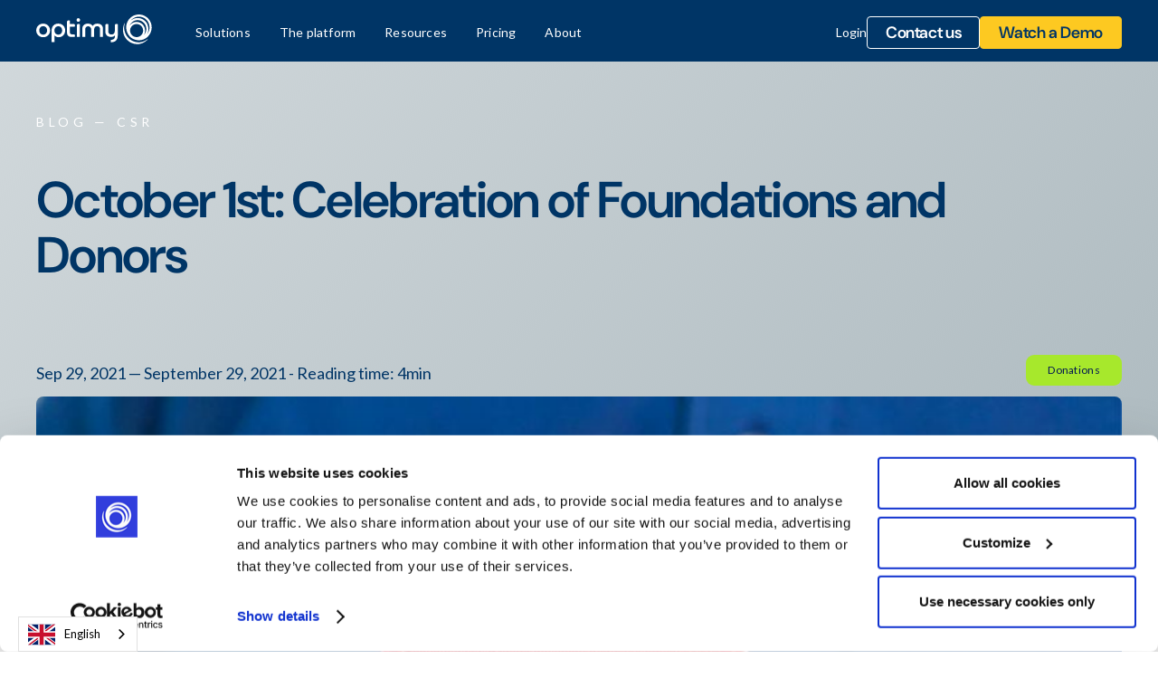

--- FILE ---
content_type: text/html
request_url: https://www.optimy.com/blog-optimy/october-1st-celebration-of-foundations-and-donors
body_size: 22447
content:
<!DOCTYPE html><!-- Last Published: Tue Dec 16 2025 09:51:10 GMT+0000 (Coordinated Universal Time) --><html data-wf-domain="www.optimy.com" data-wf-page="64074a1642c59d7068fc55f0" data-wf-site="60d0541b38e06c881325d2ff" lang="en" data-wf-collection="64074a1642c59d5fccfc550e" data-wf-item-slug="october-1st-celebration-of-foundations-and-donors"><head><meta charset="utf-8"><title>Celebration of Foundations and Donors</title><meta content="On October 1st we celebrate the hard work and impactful projects launched by these many foundations and donations non-profits." name="description"><meta content="Celebration of Foundations and Donors" property="og:title"><meta content="On October 1st we celebrate the hard work and impactful projects launched by these many foundations and donations non-profits." property="og:description"><meta content="https://cdn.prod.website-files.com/60d0541b38e06c319325d306/642ae85a013091f09a955694_Day%20of%20Foundations.jpg" property="og:image"><meta content="Celebration of Foundations and Donors" property="twitter:title"><meta content="On October 1st we celebrate the hard work and impactful projects launched by these many foundations and donations non-profits." property="twitter:description"><meta content="https://cdn.prod.website-files.com/60d0541b38e06c319325d306/642ae85a013091f09a955694_Day%20of%20Foundations.jpg" property="twitter:image"><meta property="og:type" content="website"><meta content="summary_large_image" name="twitter:card"><meta content="width=device-width, initial-scale=1" name="viewport"><meta content="hXpWSSZJLGQw5wWDjcvoSbxlBLV7hnI-OLdH-U2knYI" name="google-site-verification"><link href="https://cdn.prod.website-files.com/60d0541b38e06c881325d2ff/css/optimy-website.webflow.shared.a755ababa.min.css" rel="stylesheet" type="text/css"><link href="https://fonts.googleapis.com" rel="preconnect"><link href="https://fonts.gstatic.com" rel="preconnect" crossorigin="anonymous"><script src="https://ajax.googleapis.com/ajax/libs/webfont/1.6.26/webfont.js" type="text/javascript"></script><script type="text/javascript">WebFont.load({  google: {    families: ["Lato:100,100italic,300,300italic,400,400italic,700,700italic,900,900italic"]  }});</script><script type="text/javascript">!function(o,c){var n=c.documentElement,t=" w-mod-";n.className+=t+"js",("ontouchstart"in o||o.DocumentTouch&&c instanceof DocumentTouch)&&(n.className+=t+"touch")}(window,document);</script><link href="https://cdn.prod.website-files.com/60d0541b38e06c881325d2ff/690c3464a20a5304488b4d72_FavIcon.png" rel="shortcut icon" type="image/x-icon"><link href="https://cdn.prod.website-files.com/60d0541b38e06c881325d2ff/690c346a93a75167ec8a3c7b_Webclip.png" rel="apple-touch-icon"><link href="https://www.optimy.com/blog-optimy/october-1st-celebration-of-foundations-and-donors" rel="canonical"><style>
* {
  -webkit-font-smoothing: antialiased;
  -moz-osx-font-smoothing: grayscale;
}
</style>

<!-- Google Tag Manager New -->
<script>(function(w,d,s,l,i){w[l]=w[l]||[];w[l].push({'gtm.start':
new Date().getTime(),event:'gtm.js'});var f=d.getElementsByTagName(s)[0],
j=d.createElement(s),dl=l!='dataLayer'?'&l='+l:'';j.async=true;j.src=
'https://www.googletagmanager.com/gtm.js?id='+i+dl;f.parentNode.insertBefore(j,f);
})(window,document,'script','dataLayer','GTM-KDF6MLC');</script>
<!-- End Google Tag Manager GTM-PQQ7KLB -->

<script src="//rum-static.pingdom.net/pa-64032d58405b1d0011001b5f.js" async=""></script>

<meta name="google-site-verification" content="3soy1A1WHy1jJaiAsJEAgsweDLFS2TeFPeQ97MPAK48">
<meta name="ahrefs-site-verification" content="bdda5b0bade8328a6cee86134ddaac359d05edbff02683200c8a79db125f5fd1"><script type="application/json" id="weglot-data">{"allLanguageUrls":{"en":"https://www.optimy.com/blog-optimy/october-1st-celebration-of-foundations-and-donors","fr":"https://www.optimy.com/fr/blog-optimy/october-1st-celebration-of-foundations-and-donors","de":"https://www.optimy.com/de/blog-optimy/october-1st-celebration-of-foundations-and-donors","it":"https://www.optimy.com/it/blog-optimy/october-1st-celebration-of-foundations-and-donors"},"originalCanonicalUrl":"https://www.optimy.com/blog-optimy/october-1st-celebration-of-foundations-and-donors","originalPath":"/blog-optimy/october-1st-celebration-of-foundations-and-donors","settings":{"auto_switch":true,"auto_switch_fallback":null,"category":10,"custom_settings":{"button_style":{"with_name":true,"full_name":true,"is_dropdown":true,"with_flags":true,"flag_type":"shiny","custom_css":"*.weglot-container {\r\n    display: inline-block;\r\n    position: absolute !important;\r\n    left: 20px !important;\r\n    z-index: 2147483647;\r\n    top: 0;\r\n}*\r\n/*.country-selector {\r\n    left:auto!important;\r\n    right:40px!important;\r\n}*/"},"switchers":[{"style":{"with_name":true,"full_name":true,"is_dropdown":true,"with_flags":true,"flag_type":"circle","custom_css":".wg-default, .wg-default .country-selector {     right: auto!important;     left: 20px!important; }"},"location":{"target":"#weglot-switcher-12","sibling":null}},{"style":{"with_name":true,"full_name":true,"is_dropdown":true,"with_flags":true,"flag_type":"circle","custom_css":".wg-default, .wg-default .country-selector {     right: auto!important;     left: 20px!important; }"},"location":{"target":".hiring-banner","sibling":".banner-wrap"}}],"translate_search":false,"loading_bar":true,"hide_switcher":false,"translate_images":false,"subdomain":false,"wait_transition":true,"dynamic":""},"deleted_at":null,"dynamics":[],"excluded_blocks":[],"excluded_paths":[{"excluded_languages":["de","fr","it"],"language_button_displayed":false,"type":"CONTAIN","value":"/legal/agreements"},{"excluded_languages":["de","fr","it"],"language_button_displayed":false,"type":"CONTAIN","value":"/company/terms-of-use"},{"excluded_languages":["de","fr","it"],"language_button_displayed":false,"type":"CONTAIN","value":"/company/privacy-policy"},{"excluded_languages":["de","it"],"language_button_displayed":false,"type":"CONTAIN","value":"/legal/terms-of-service"},{"excluded_languages":["de","it"],"language_button_displayed":false,"type":"CONTAIN","value":"/legal/dpa"},{"excluded_languages":["de","fr","it"],"language_button_displayed":false,"type":"CONTAIN","value":"/legal/scc"},{"excluded_languages":["de","it"],"language_button_displayed":false,"type":"CONTAIN","value":"/legal/list-of-subprocessors"},{"excluded_languages":["de","it","fr"],"language_button_displayed":false,"type":"CONTAIN","value":"/legal/technical-and-organisational-measures"},{"excluded_languages":["de","fr","it"],"language_button_displayed":false,"type":"CONTAIN","value":"/legal/sla"},{"excluded_languages":["de","fr","it"],"language_button_displayed":false,"type":"CONTAIN","value":"/legal/sla-2"},{"excluded_languages":["de","fr","it"],"language_button_displayed":false,"type":"IS_EXACTLY","value":"/webinar/vers-une-evaluation-centree-sur-limpact-pour-une-meilleure-prise-de-decision"},{"excluded_languages":["fr","it"],"language_button_displayed":false,"type":"IS_EXACTLY","value":"/towards-impact-centric-evaluation-for-better-decision-making"},{"excluded_languages":["de","fr"],"language_button_displayed":false,"type":"START_WITH","value":"/resources/ebooks"},{"excluded_languages":["de","fr"],"language_button_displayed":false,"type":"START_WITH","value":"/blog-optimy/grant-management-system"},{"excluded_languages":["de","fr","it"],"language_button_displayed":false,"type":"START_WITH","value":"/blog-optimy/how-to-build-a-grant-application-process-that-works"},{"excluded_languages":["de","fr","it"],"language_button_displayed":false,"type":"START_WITH","value":"/blog-optimy/how-to-manage-your-grant-report-submission"},{"excluded_languages":["de","fr","it"],"language_button_displayed":false,"type":"START_WITH","value":"/blog-optimy/employee-engagement"}],"external_enabled":false,"host":"www.optimy.com","is_dns_set":true,"is_https":true,"language_from":"en","language_from_custom_flag":null,"language_from_custom_name":null,"languages":[{"connect_host_destination":null,"custom_code":null,"custom_flag":null,"custom_local_name":null,"custom_name":null,"enabled":true,"language_to":"fr"},{"connect_host_destination":null,"custom_code":null,"custom_flag":null,"custom_local_name":null,"custom_name":null,"enabled":true,"language_to":"de"},{"connect_host_destination":null,"custom_code":null,"custom_flag":null,"custom_local_name":null,"custom_name":null,"enabled":true,"language_to":"it"}],"media_enabled":false,"page_views_enabled":true,"technology_id":13,"technology_name":"Webflow","translation_engine":3,"url_type":"SUBDIRECTORY","versions":{"translation":1765230001,"slugTranslation":1689782893}}}</script>
<script async="" src="https://cdn.weglot.com/weglot.min.js?api_key=wg_6d713863ce44d7d0a8e67b849640f29d7" type="text/javascript"></script><link href="https://www.optimy.com/blog-optimy/october-1st-celebration-of-foundations-and-donors" hreflang="en" rel="alternate"><link href="https://www.optimy.com/fr/blog-optimy/october-1st-celebration-of-foundations-and-donors" hreflang="fr" rel="alternate"><link href="https://www.optimy.com/de/blog-optimy/october-1st-celebration-of-foundations-and-donors" hreflang="de" rel="alternate"><link href="https://www.optimy.com/it/blog-optimy/october-1st-celebration-of-foundations-and-donors" hreflang="it" rel="alternate"></head><body><div class="page-wrapper"><div class="hide w-embed w-iframe"><!-- Google Tag Manager (noscript) --
<noscript><iframe src="https://www.googletagmanager.com/ns.html?id=GTM-KDF6MLC"
height="0" width="0" style="display:none;visibility:hidden"></iframe></noscript>
<!-- End Google Tag Manager (noscript) --></div><div class="w-embed"><style>

/* Make text look crisper and more legible in all browsers */
body {
  -webkit-font-smoothing: antialiased;
  -moz-osx-font-smoothing: grayscale;
  font-smoothing: antialiased;
  text-rendering: optimizeLegibility;
}

/* Focus state style for keyboard navigation for the focusable elements */
*[tabindex]:focus-visible,
  input[type="file"]:focus-visible {
   outline: 0.125rem solid #4d65ff;
   outline-offset: 0.125rem;
}

/* Get rid of top margin on first element in any rich text element */
.w-richtext > :not(div):first-child, .w-richtext > div:first-child > :first-child {
  margin-top: 0 !important;
}

/* Get rid of bottom margin on last element in any rich text element */
.w-richtext>:last-child, .w-richtext ol li:last-child, .w-richtext ul li:last-child {
	margin-bottom: 0 !important;
}

/* Prevent all click and hover interaction with an element */
.pointer-events-off {
	pointer-events: none;
}

/* Enables all click and hover interaction with an element */
.pointer-events-on {
  pointer-events: auto;
}

/* Create a class of .div-square which maintains a 1:1 dimension of a div */
.div-square::after {
	content: "";
	display: block;
	padding-bottom: 100%;
}

/* Make sure containers never lose their center alignment */
.container-medium,.container-small, .container-large {
	margin-right: auto !important;
  margin-left: auto !important;
}

/* 
Make the following elements inherit typography styles from the parent and not have hardcoded values. 
Important: You will not be able to style for example "All Links" in Designer with this CSS applied.
Uncomment this CSS to use it in the project. Leave this message for future hand-off.
*/

a,
.w-input,
.w-select,
.w-tab-link,
.w-nav-link,
.w-dropdown-btn,
.w-dropdown-toggle,
.w-dropdown-link,
.nav_logo-link {
  color: inherit;
  text-decoration: inherit;
  font-size: inherit;
}

/* Apply "..." after 3 lines of text */
.text-style-3lines {
	display: -webkit-box;
	overflow: hidden;
	-webkit-line-clamp: 3;
	-webkit-box-orient: vertical;
}

/* Apply "..." after 2 lines of text */
.text-style-2lines {
	display: -webkit-box;
	overflow: hidden;
	-webkit-line-clamp: 2;
	-webkit-box-orient: vertical;
}

/* Adds inline flex display */
.display-inlineflex {
  display: inline-flex;
}

/* These classes are never overwritten */
.hide {
  display: none !important;
}

@media screen and (max-width: 991px) {
    .hide, .hide-tablet {
        display: none !important;
    }
}
  @media screen and (max-width: 767px) {
    .hide-mobile-landscape{
      display: none !important;
    }
}
  @media screen and (max-width: 479px) {
    .hide-mobile{
      display: none !important;
    }
}
 
.margin-0 {
  margin: 0rem !important;
}
  
.padding-0 {
  padding: 0rem !important;
}

.spacing-clean {
padding: 0rem !important;
margin: 0rem !important;
}

.margin-top {
  margin-right: 0rem !important;
  margin-bottom: 0rem !important;
  margin-left: 0rem !important;
}

.padding-top {
  padding-right: 0rem !important;
  padding-bottom: 0rem !important;
  padding-left: 0rem !important;
}
  
.margin-right {
  margin-top: 0rem !important;
  margin-bottom: 0rem !important;
  margin-left: 0rem !important;
}

.padding-right {
  padding-top: 0rem !important;
  padding-bottom: 0rem !important;
  padding-left: 0rem !important;
}

.margin-bottom {
  margin-top: 0rem !important;
  margin-right: 0rem !important;
  margin-left: 0rem !important;
}

.padding-bottom {
  padding-top: 0rem !important;
  padding-right: 0rem !important;
  padding-left: 0rem !important;
}

.margin-left {
  margin-top: 0rem !important;
  margin-right: 0rem !important;
  margin-bottom: 0rem !important;
}
  
.padding-left {
  padding-top: 0rem !important;
  padding-right: 0rem !important;
  padding-bottom: 0rem !important;
}
  
.margin-horizontal {
  margin-top: 0rem !important;
  margin-bottom: 0rem !important;
}

.padding-horizontal {
  padding-top: 0rem !important;
  padding-bottom: 0rem !important;
}

.margin-vertical {
  margin-right: 0rem !important;
  margin-left: 0rem !important;
}
  
.padding-vertical {
  padding-right: 0rem !important;
  padding-left: 0rem !important;
}

ul.bullet-list {
	    list-style-type: none;
 } 
 
.is-large {
	padding-right: 2rem !important;
  padding-left: 2rem !important;
  padding-top: 1rem !important;
  padding-bottom: 1rem !important;
  font-size: 1.125rem !important;
 } 
 
.tabs_link.w--current .icon-1x1-medium {
  transform: rotate(90deg);
}

/* FAQ closing the dropdown */
.acc-body {
	display: none;
}

/* Use cases cards hover effect */
.use-cases_list-item:hover .use-cases_list-item-description {
  opacity: 1;
  transform: translateY(0rem); /* Adjust the value as needed */
}

.use-cases_list-item.is--blue:hover {
  box-shadow: 0 8px 16px -4px hsla(235.73964497041422, 70.12%, 52.75%, 0.12);
}

/* Styles for pink card */
.use-cases_list-item.is--pink:hover {
  box-shadow: 0 8px 16px -4px hsla(352.6984126984127, 100.00%, 62.94%, 0.12);
}

/* Styles for green card */
.use-cases_list-item.is--green:hover {
  box-shadow: 0 8px 16px -4px hsla(80.74468085106383, 80.34%, 54.12%, 0.15);
}

.tabs_link.w--current .tabs_progress {
  width: 0%;
  animation: progressGrow 8s linear forwards;
}

@keyframes progressGrow {
  from {
    width: 0%;
  }
  to {
    width: 100%;
  }
}

.feature-tabs_tab-link.w--current .feature-tabs_tab-paragraph {
  opacity: 1;
}

.feature-tabs_tab-link.w--current .feature-tabs_tab-link-span {
  color: #ff4259;
}
</style></div><main class="navbar"><div data-collapse="medium" data-animation="default" data-duration="400" data-easing="ease" data-easing2="ease" role="banner" class="nav_wrapper w-nav"><div class="padding-global is-navbar"><div class="nav-container"><a href="/" class="nav_logo-link w-nav-brand"><div class="w-embed"><svg width="100%" height="100%" viewBox="0 0 228 58" fill="none" xmlns="http://www.w3.org/2000/svg">
<g clip-path="url(#clip0_250_4526)">
<path d="M203.981 57.1255L202.981 57.2955C197.929 58.0345 192.771 57.3782 188.065 55.3975C183.359 53.4168 179.285 50.1871 176.282 46.0578C173.279 41.9286 171.463 37.0569 171.029 31.9697C170.595 26.8826 171.56 21.7736 173.821 17.1955C173.858 17.1183 173.923 17.0584 174.003 17.0285C174.083 16.9987 174.172 17.0012 174.251 17.0355C174.328 17.0648 174.391 17.1228 174.426 17.1973C174.461 17.2719 174.467 17.3572 174.441 17.4355C173.013 22.1507 172.854 27.1593 173.981 31.9555C175.592 38.8739 179.725 44.9429 185.572 48.9762C191.42 53.0095 198.561 54.7172 205.601 53.7655C206.001 53.7055 206.401 53.6455 206.801 53.5655C211.282 52.7569 215.497 50.8654 219.081 48.0555C219.142 48.0033 219.22 47.9747 219.301 47.9747C219.381 47.9747 219.459 48.0033 219.521 48.0555C219.578 48.1182 219.61 48.2003 219.61 48.2855C219.61 48.3707 219.578 48.4528 219.521 48.5155C215.429 53.0174 209.967 56.0438 203.981 57.1255Z" fill="currentColor"></path>
<path d="M1.82048 37.665C0.628245 35.6226 0 33.3 0 30.935C0 28.5701 0.628245 26.2475 1.82048 24.205C3.01728 22.2277 4.70982 20.5972 6.73048 19.475C8.86822 18.2835 11.2835 17.6797 13.7305 17.725C16.1766 17.6867 18.5901 18.2901 20.7305 19.475C22.7554 20.5915 24.4492 22.2233 25.6405 24.205C26.8131 26.2542 27.43 28.5741 27.43 30.935C27.43 33.296 26.8131 35.6159 25.6405 37.665C24.4492 39.6468 22.7554 41.2786 20.7305 42.395C18.587 43.5709 16.1751 44.1704 13.7305 44.135C11.2852 44.1764 8.87179 43.5765 6.73048 42.395C4.70982 41.2729 3.01728 39.6424 1.82048 37.665ZM20.4805 35.195C21.1385 33.8714 21.4809 32.4132 21.4809 30.935C21.4809 29.4568 21.1385 27.9987 20.4805 26.675C19.8504 25.4636 18.8945 24.4523 17.7205 23.755C16.498 23.0719 15.1209 22.7133 13.7205 22.7133C12.3201 22.7133 10.943 23.0719 9.72049 23.755C8.55149 24.4523 7.60203 25.4641 6.98048 26.675C6.32247 27.9987 5.98004 29.4568 5.98004 30.935C5.98004 32.4132 6.32247 33.8714 6.98048 35.195C7.60493 36.4078 8.56239 37.4173 9.74048 38.105C10.963 38.7882 12.3401 39.1468 13.7405 39.1468C15.1409 39.1468 16.518 38.7882 17.7405 38.105C18.9088 37.4114 19.8583 36.4029 20.4805 35.195Z" fill="currentColor"></path>
<path d="M30.1503 32.1451C30.075 29.4672 30.6299 26.8091 31.7703 24.3851C32.7735 22.324 34.3634 20.6054 36.3403 19.4451C38.4757 18.2507 40.8945 17.6564 43.3403 17.7251C45.8393 17.6712 48.3107 18.2564 50.5203 19.4251C52.5398 20.506 54.2164 22.1306 55.3603 24.1151C56.5507 26.1915 57.1555 28.552 57.1103 30.9451C57.1481 33.3182 56.5619 35.6597 55.4103 37.7351C54.3223 39.6823 52.7388 41.3072 50.8203 42.4451C48.859 43.6021 46.6172 44.1971 44.3403 44.1651C42.6465 44.1998 40.9661 43.8583 39.4203 43.1651C38.0258 42.5223 36.8052 41.5555 35.8603 40.3451V53.4651H30.1703L30.1503 32.1451ZM49.0603 36.8851C50.442 35.2334 51.199 33.1485 51.199 30.9951C51.199 28.8417 50.442 26.7568 49.0603 25.1051C47.5695 23.6691 45.5802 22.8668 43.5103 22.8668C41.4404 22.8668 39.4511 23.6691 37.9603 25.1051C36.5599 26.7481 35.7908 28.8363 35.7908 30.9951C35.7908 33.1539 36.5599 35.2421 37.9603 36.8851C39.4511 38.3211 41.4404 39.1234 43.5103 39.1234C45.5802 39.1234 47.5695 38.3211 49.0603 36.8851Z" fill="currentColor"></path>
<path d="M80.4603 13.1857C79.8327 12.5044 79.4844 11.612 79.4844 10.6857C79.4844 9.75943 79.8327 8.86703 80.4603 8.18572C81.1225 7.54424 82.0083 7.18555 82.9303 7.18555C83.8523 7.18555 84.7381 7.54424 85.4003 8.18572C86.0279 8.86703 86.3763 9.75943 86.3763 10.6857C86.3763 11.612 86.0279 12.5044 85.4003 13.1857C84.7381 13.8272 83.8523 14.1859 82.9303 14.1859C82.0083 14.1859 81.1225 13.8272 80.4603 13.1857ZM85.7803 43.4657H80.0903V21.0557C80.0614 20.6787 80.1235 20.3001 80.2714 19.9521C80.4193 19.604 80.6488 19.2966 80.9403 19.0557C81.5705 18.5851 82.3447 18.3483 83.1303 18.3857C83.6174 18.3876 84.1031 18.4379 84.5803 18.5357C84.9986 18.6062 85.4034 18.7411 85.7803 18.9357V43.4657Z" fill="currentColor"></path>
<path d="M131.42 43.4651H125.74V29.2551C125.864 27.5343 125.347 25.8285 124.29 24.4651C123.75 23.9105 123.095 23.4802 122.371 23.2039C121.648 22.9276 120.873 22.812 120.1 22.8651C119.259 22.8134 118.417 22.95 117.635 23.2648C116.853 23.5796 116.151 24.0649 115.58 24.6851C114.454 26.1604 113.896 27.9923 114.01 29.8451V43.4651H108.33V29.8451C108.447 27.9983 107.905 26.1699 106.8 24.6851C105.642 23.548 104.092 22.8969 102.469 22.8653C100.846 22.8337 99.2722 23.4239 98.0703 24.5151C96.9724 25.8601 96.4288 27.5732 96.5503 29.3051V43.4651H90.8603V27.3551C90.8156 25.5541 91.295 23.7788 92.2403 22.2451C93.1708 20.7818 94.5043 19.6185 96.0803 18.8951C97.8888 18.0798 99.857 17.68 101.84 17.7251C106.16 17.7251 109.304 19.2384 111.27 22.2651C113.23 19.2384 116.324 17.7251 120.55 17.7251C122.511 17.6827 124.456 18.0826 126.24 18.8951C127.799 19.6194 129.12 20.7706 130.05 22.2151C130.993 23.7421 131.469 25.5112 131.42 27.3051V43.4651Z" fill="currentColor"></path>
<path d="M159.31 18.5745C158.837 18.4772 158.354 18.4269 157.87 18.4245C157.091 18.3832 156.321 18.6207 155.7 19.0945C155.416 19.34 155.192 19.6488 155.048 19.9961C154.904 20.3433 154.843 20.7195 154.87 21.0945V31.7745C154.991 33.6444 154.394 35.4898 153.2 36.9345C152.568 37.5683 151.807 38.0588 150.968 38.3728C150.13 38.6868 149.234 38.817 148.34 38.7545C147.473 38.8454 146.597 38.7417 145.775 38.4508C144.953 38.16 144.206 37.6894 143.589 37.0733C142.972 36.4573 142.5 35.7113 142.208 34.8897C141.916 34.0682 141.811 33.1918 141.9 32.3245V18.9745C141.504 18.785 141.083 18.6505 140.65 18.5745C140.177 18.4772 139.694 18.4269 139.21 18.4245C138.431 18.3849 137.662 18.6223 137.04 19.0945C136.756 19.34 136.532 19.6488 136.388 19.9961C136.244 20.3433 136.183 20.7195 136.21 21.0945V33.4745C136.167 35.3632 136.652 37.2264 137.61 38.8545C138.536 40.3824 139.888 41.606 141.5 42.3745C143.294 43.2195 145.259 43.6371 147.24 43.5945C148.886 43.635 150.523 43.339 152.05 42.7245C153.261 42.2709 154.307 41.4623 155.05 40.4045V41.8045C155.05 44.4245 154.34 46.3545 152.91 47.5645C151.232 48.8248 149.168 49.4644 147.07 49.3745V53.9645H147.32C151.58 53.9645 154.857 52.8578 157.15 50.6445C159.444 48.4312 160.59 45.1645 160.59 40.8445V18.9745C160.184 18.7824 159.754 18.6478 159.31 18.5745Z" fill="currentColor"></path>
<path d="M73.5906 38.4846H70.5906C69.4098 38.5813 68.2366 38.2236 67.3106 37.4846C66.9665 37.0708 66.7094 36.5919 66.5548 36.0764C66.4001 35.5609 66.3511 35.0195 66.4106 34.4846V23.7546H75.7506C76.1865 22.9656 76.4072 22.0759 76.3906 21.1746C76.3906 19.4246 75.5806 18.5446 73.6006 18.5446H66.4106V12.0546C66.0348 11.8658 65.6342 11.7312 65.2206 11.6546C64.7457 11.5654 64.2638 11.5185 63.7806 11.5146C62.9981 11.477 62.2269 11.714 61.6006 12.1846C61.3071 12.4238 61.0763 12.731 60.9282 13.0795C60.7801 13.4279 60.7191 13.8073 60.7506 14.1846V35.6346C60.6926 36.7497 60.8782 37.8641 61.2944 38.9002C61.7105 39.9364 62.3474 40.8695 63.1606 41.6346C64.7606 43.1046 66.9006 43.5146 69.5806 43.5146H73.5806H75.7706C76.2057 42.7653 76.427 41.911 76.4106 41.0446C76.3806 39.3146 75.5706 38.4846 73.5906 38.4846Z" fill="currentColor"></path>
<path d="M200.65 50.055L199.52 49.955C196.653 49.6371 193.861 48.8251 191.27 47.555C187.588 45.9432 184.439 43.3179 182.19 39.985C179.342 36.1426 177.652 31.5651 177.321 26.7932C176.99 22.0214 178.032 17.2545 180.324 13.0557C182.615 8.85694 186.06 5.4016 190.252 3.09788C194.444 0.794164 199.208 -0.261703 203.98 0.0549991C204.36 0.0549991 204.74 0.115 205.12 0.165C211.638 0.881413 217.614 4.12433 221.767 9.19765C225.92 14.271 227.918 20.7703 227.333 27.3005C226.748 33.8306 223.626 39.8712 218.638 44.1254C213.649 48.3797 207.191 50.5085 200.65 50.055ZM198.51 18.655C195.196 18.3947 191.912 19.4531 189.373 21.6001C186.835 23.7471 185.246 26.8093 184.952 30.1212C184.658 33.4331 185.683 36.7272 187.804 39.2876C189.926 41.848 192.972 43.4678 196.28 43.795L196.83 43.845C198.481 43.9927 200.145 43.8139 201.726 43.3187C203.308 42.8235 204.777 42.0216 206.048 40.9588C207.32 39.8961 208.37 38.5932 209.138 37.1247C209.906 35.6562 210.378 34.0507 210.525 32.4C210.673 30.7493 210.494 29.0856 209.999 27.504C209.504 25.9224 208.702 24.4539 207.639 23.1822C206.577 21.9105 205.274 20.8605 203.805 20.0924C202.337 19.3242 200.731 18.8527 199.08 18.705L198.51 18.655ZM198.79 14.465L199.55 14.525C203.985 15.0249 208.04 17.2646 210.824 20.7521C213.609 24.2396 214.895 28.6898 214.4 33.125C214.135 35.4836 213.375 37.7598 212.17 39.805C214.348 37.5007 215.84 34.6353 216.48 31.5302C217.12 28.4251 216.881 25.2031 215.792 22.2258C214.703 19.2485 212.805 16.6337 210.313 14.6746C207.82 12.7156 204.831 11.4899 201.68 11.135L200.92 11.065C197.435 10.8341 193.962 11.6788 190.972 13.4851C187.982 15.2914 185.618 17.9721 184.2 21.165C185.067 20.022 186.075 18.9937 187.2 18.105C190.47 15.4806 194.607 14.1813 198.79 14.465ZM201.19 6.875L202.19 6.965C205.648 7.35467 208.956 8.5864 211.827 10.5522C214.697 12.518 217.041 15.1579 218.654 18.2405C220.267 21.3231 221.099 24.7542 221.078 28.2332C221.056 31.7121 220.181 35.1327 218.53 38.195C220.889 35.2891 222.422 31.8019 222.968 28.0994C223.515 24.3969 223.054 20.6156 221.636 17.1523C220.217 13.689 217.892 10.6714 214.905 8.41617C211.919 6.16094 208.38 4.75124 204.66 4.335L203.71 4.255C198.521 3.90299 193.389 5.51259 189.33 8.765C188.241 9.62716 187.236 10.5915 186.33 11.645C190.499 8.22596 195.811 6.52062 201.19 6.875Z" fill="currentColor"></path>
</g>
<defs>
<clipPath id="clip0_250_4526">
<rect width="228" height="58" fill="white"></rect>
</clipPath>
</defs>
</svg></div></a><div class="navigation-wrapper"><nav role="navigation" class="nav-menu w-nav-menu"><a href="#" class="search-trigger-movile w-inline-block"><img src="https://cdn.prod.website-files.com/60d0541b38e06c881325d2ff/6193768d25d4e9fa6662f896_search_optimy.jpg" loading="lazy" sizes="(max-width: 767px) 100vw, 512px" srcset="https://cdn.prod.website-files.com/60d0541b38e06c881325d2ff/6193768d25d4e9fa6662f896_search_optimy-p-500.jpeg 500w, https://cdn.prod.website-files.com/60d0541b38e06c881325d2ff/6193768d25d4e9fa6662f896_search_optimy.jpg 512w" alt="search_optimy" class="image-34"></a><div data-hover="true" data-delay="0" class="nav_dropdown w-dropdown"><div class="nav_link w-dropdown-toggle"><div>Solutions</div></div><nav class="nav_dropdown-list w-dropdown-list"><div class="nav_dropdown-list-column"><div class="nav_dropdown-list-title">By use case</div><a href="/solutions/by-use-case/grant-management" class="nav_dropdown-list-link w-dropdown-link">Grant management</a><a href="/solutions/by-use-case/sponsorship-management" class="nav_dropdown-list-link w-dropdown-link">Sponsorship management</a><a href="/solutions/by-use-case/community-investment-management" class="nav_dropdown-list-link w-dropdown-link">Community investment management</a><a href="/solutions/by-use-case/employee-volunteering" class="nav_dropdown-list-link w-dropdown-link">Corporate volunteering </a><a href="/solutions/by-use-case/research-grant" class="nav_dropdown-list-link w-dropdown-link">Research grant management</a></div></nav></div><div data-hover="true" data-delay="0" class="nav_dropdown w-dropdown"><div class="nav_link w-dropdown-toggle"><div>The platform</div></div><nav class="nav_dropdown-list w-dropdown-list"><div class="nav_dropdown-list-column"><div class="w-layout-grid new-besite-gride"><div><a href="/platform/how-it-works" class="nav_dropdown-list-link w-dropdown-link">How it works</a><a href="/platform/features" class="nav_dropdown-list-link w-dropdown-link">Features</a><a href="/platform/api" class="nav_dropdown-list-link w-dropdown-link">API Integration</a><a href="/platform/security" class="nav_dropdown-list-link w-dropdown-link">Security</a><a href="https://community.optimy.com/optimy-alternatives" class="nav_dropdown-list-link w-dropdown-link">Compare Solutions</a></div></div></div></nav></div><div data-hover="true" data-delay="0" class="nav_dropdown w-dropdown"><div class="nav_link w-dropdown-toggle"><div>Resources</div></div><nav class="nav_dropdown-list w-dropdown-list"><div class="nav_dropdown-list-column"><div class="w-layout-grid new-besite-gride"><div><a href="/resources/case-studies" class="nav_dropdown-list-link w-dropdown-link">Case studies</a><a href="/resources/podcast" class="nav_dropdown-list-link w-dropdown-link">Podcasts</a><a href="/resources/blog" class="nav_dropdown-list-link w-dropdown-link">Blog</a><a href="/resources/press" class="nav_dropdown-list-link w-dropdown-link">Press</a><a href="/resources/downloadables" class="nav_dropdown-list-link w-dropdown-link">Downloadables</a><a href="/resources/webinar" class="nav_dropdown-list-link w-dropdown-link">Webinars</a></div></div></div></nav></div><a href="/contact/pricing" class="nav_link">Pricing</a><div data-hover="true" data-delay="0" class="nav_dropdown w-dropdown"><div class="nav_link w-dropdown-toggle"><div>About</div></div><nav class="nav_dropdown-list w-dropdown-list"><div class="nav_dropdown-list-column"><div class="w-layout-grid new-besite-gride"><div><a href="/company/about-us" class="nav_dropdown-list-link w-dropdown-link">About Optimy</a><a href="https://optimy.odoo.com/jobs" target="_blank" class="nav_dropdown-list-link w-dropdown-link">Careers</a><a href="/contact/contact-us" class="nav_dropdown-list-link w-dropdown-link">Get in touch</a></div></div></div></nav></div></nav></div><div class="nav_buttons-container hide-mobile-portrait"><a href="https://login.optimyapp.com/" target="_blank" class="text-size-small">Login</a><a href="/contact/contact-us" class="button is-nav-secondary w-button">Contact us</a><a href="/contact/product-walkthrough" class="button is-nav w-button">Watch a Demo</a></div><div class="navigation-menu w-nav-button"><div class="w-icon-nav-menu"></div></div></div></div></div></main><main class="main-wrapper"><div class="section-hero"><div class="background-color-blue-hero"><div class="padding-global"><div class="container-large"><div class="padding-section-hero-blog"><div class="max-width-xlarge"><div><div class="tag-line text-color-white">Blog — CSR</div><div class="padding-bottom padding-medium"></div><h1 class="heading-style-h2">October 1st: Celebration of Foundations and Donors </h1><div class="padding-bottom padding-xxlarge"></div></div></div><div class="blog_author-container"><div class="display-inlineflex"><div class="w-condition-invisible">by  </div><div class="w-dyn-bind-empty"></div><div class="w-condition-invisible"> — </div><div>Sep 29, 2021</div><div> — </div><div>September 29, 2021 - Reading time: 4min</div></div><a href="/category/donations" class="blog_category w-inline-block"><div>Donations</div></a></div></div></div></div></div></div><div class="section_blog-content"><div class="padding-global"><div class="container-large"><div class="padding-top padding-large"><div class="blog_img-offset"><img alt="October 1st: Celebration of Foundations and Donors " loading="lazy" width="523" src="https://cdn.prod.website-files.com/60d0541b38e06c319325d306/642ae85a013091f09a955694_Day%20of%20Foundations.jpg" sizes="(max-width: 767px) 100vw, 522.9971313476562px" srcset="https://cdn.prod.website-files.com/60d0541b38e06c319325d306/642ae85a013091f09a955694_Day%20of%20Foundations-p-500.jpg 500w, https://cdn.prod.website-files.com/60d0541b38e06c319325d306/642ae85a013091f09a955694_Day%20of%20Foundations-p-800.jpg 800w, https://cdn.prod.website-files.com/60d0541b38e06c319325d306/642ae85a013091f09a955694_Day%20of%20Foundations-p-1080.jpg 1080w, https://cdn.prod.website-files.com/60d0541b38e06c319325d306/642ae85a013091f09a955694_Day%20of%20Foundations.jpg 1280w" class="article-main-image img-corners"></div><div class="article-grid"><div class="article-content"><div class="padding-bottom padding-medium"></div><div class="text-rich-text w-richtext"><p>On October 1st, we will celebrate the <a href="https://dafne-online.eu/news/1stoctober2021-european-day-of-foundations-and-donors/" target="_blank">European Day of Foundations and Donors</a>. <br><br>Launched by the <a href="https://dafne-online.eu/" target="_blank">Donors And Foundations Network in Europe</a> in 2013, this day aims at underlining the significant works and projects that foundations do in Europe and their good, valuable impact on societies.</p><p>Many events exist to celebrate people, anniversaries, or progress that have left a significant mark on our society, right?Just like others, we think this one is worth the communication.<br></p><p>These past few months, especially these past two years, we have noticed how the world has changed. The <a href="https://www.optimy.com/blog-optimy/covid-19-cause-a-world-record-in-philanthropy-fundraising" target="_blank">sudden interest in philanthropic activities</a> linked to the covid19 pandemic has also given visibility to many concerns for social injustices and climate urgency. Many foundations, charities, corporate purposes communities have taken the stand once again and made their voices heard even louder than before. This past summer, we witnessed disasters: floods spreading globally (not only in Belgium and Germany), wildfires, and other environmental disasters. <a href="https://medium.com/@Optimy/time-to-act-environmental-impact-initiatives-are-here-to-stay-6d299511621a" target="_blank">Many people have become more conscious of how their actions affect the world</a>. It is what foundations and charities, among others, strive to broadcast.<br></p><h2>&quot;We can do more. We can do better. And here&#x27;s why.&quot;</h2><p>We learn that social impact activities help generate employees&#x27; better well-being from many different sources and reports. Many corporations are now aware of the importance of donations and sponsorships projects. <a href="https://anchor.fm/optimy/episodes/Episode-13---How-to-adopt-the-corporate-social-mindset-e14am52" target="_blank">They know what a great benefit it is</a>, both for themselves and their business. <br></p><p>Ten years ago, not many companies invested in CSR or published reports on the topic in their company: reports showed that only 20% funded these initiatives. By 2016, the number of companies had increased to reach 82%. What has changed since then? Most probably the <a href="https://www.optimy.com/blog-optimy/millenials-and-corporate-volunteering" target="_blank">new generations</a> of workers and their needs and expectations. Is it generational? We often mention Millennials as being more concerned by climate issues and social injustices. Is it linked to the significant number of tools that enable customers to know quickly what a brand stands for? Investing time and money in CSR and social impact causes sure is an essential signal of a company&#x27;s values and culture.<br></p><p><a href="https://www.optimy.com/">CSR activities</a>, <a href="https://www.optimy.com/solutions/by-use-case/donations-management">donations projects</a>, and social impact activities are not launched anymore by charities and foundations. But their work is always worth mentioning as they&#x27;re the ones launching more and more initiatives.<br></p><p>The purpose of October 1st is to showcase the many efforts and initiatives that foundations, charities, volunteering and donations communities, and philanthropists do. <br>We thought it was equally important to present how our customers do good for society and the environmental causes that matter to their employees and communities. <br></p></div><div class="padding-section-small"><div class="cta_container is-blog"><div class="heading-style-h2">Get started<span class="text-color-green"> today!</span></div><div class="padding-bottom padding-xsmall"></div><p class="text-size-medium">Contact us or request a demo to gain full visibility over your donation workflows and fund distribution.</p><div class="padding-bottom padding-medium"></div><div class="button-container"><a href="/contact/get-a-demo" target="_blank" class="button w-button">Get a Demo</a><a href="/contact/contact-us" target="_blank" class="button is-outline w-button">Contact us</a></div></div></div><div class="text-rich-text w-richtext"><h2><strong>Novo Nordisk and its Haemophilia Foundation</strong></h2><p>The NNHF aims at improving the quality of life of people struggling with hemophilia and allied bleeding disorders, especially in developing and emerging countries. It represents more than 300 programs launched in 79 countries. In 2020, the Foundation celebrated its 15th anniversary and took this opportunity to highlight 15 inspiring stories about their valuable work, values, and actions. Haemophilia is a rare condition affecting the blood&#x27;s ability to clot; the needs of this community are essential. As more than 80% of people touched by this condition live in developed countries, many cannot have adequate healthcare. <a href="https://www.optimy.com/case-studies/novo-nordisk-haemophilia-foundation" target="_blank">The NNHF aims at providing them the care</a> they deserve and the proper treatment, no matter where they live. <br></p><p>In 2021, the Foundation <a href="https://nnhf.org/news/">approved seven new projects </a>in various places: Honduras, Laos, South Africa, etc. Moreover, as the covid19 situation has caused even more struggle for these populations, with even more complex access to healthcare, the Foundations had to work twice as hard to protect the hemophilia communities. With these values of social equality in the care system and access to treatments and the numerous projects developed with the help of experts, the Foundation launched by Novo Nordisk manages a lot of various projects worth discovering. <br></p><h2><strong>Veolia Environmental Trust</strong></h2><p>Born in 1997, the Veolia Environmental Trust constantly <a href="https://www.optimy.com/case-studies/veolia-environmental-trust" target="_blank">supports community and environmental projects</a> in England. <br></p><p>Climate change and environmental issues are ongoing topics. The Foundation <a href="https://www.veoliatrust.org/projects/" target="_blank">funds various projects </a>linked to community building or preserving Nature, supporting biodiversity, etc. </p><p>Tree Planting and Habitation restoration, for instance, represent the kind of projects that the Foundation supports. But not only. Lately, the Veolia Environmental Trust has brought support to the species reintroduction project led by WildwoodTrust. Since its creation, Veolia has represented more than 2,400 projects, all linked to environmental issues led by associations that strive for a better place. These projects are worth supporting and looking at, especially in this period of climate instability and the COP26 approaching. <strong>‍</strong></p><h2><strong>And all the others</strong><br></h2><p>At Optimy, we&#x27;re all passionate and motivated by social impact and CSR topics. With our all-in-one platform, we aim at making it possible for companies, foundations, charities, philanthropists, etc., to manage their grants, volunteering, donations, and other projects. All our customers are developing exciting and motivating projects that we always follow closely. You can found out more about them here. </p></div><div class="author-container"><div class="author-image-container"><img src="https://cdn.prod.website-files.com/60d0541b38e06c881325d2ff/6821261ae22f22c01571ccd6_Optimy%20-%20Icon.svg" loading="lazy" alt=""><img src="https://cdn.prod.website-files.com/plugins/Basic/assets/placeholder.60f9b1840c.svg" loading="lazy" alt="" class="w-dyn-bind-empty"></div><div class="author-content-container"><div class="w-condition-invisible">Written by</div><h4 class="heading-style-h5 w-dyn-bind-empty"></h4><h4 class="heading-style-h5">About Optimy</h4><div class="w-dyn-bind-empty"></div><div>Optimy helps companies track their mission, measure results, and prove impact. Trusted by CSR, grant, and sponsorship teams in 30+ countries, our platform makes it easy to manage programs, align them with strategic goals, and report on what truly matters - all in one place.</div></div></div></div><div id="w-node-bd54af9c-2afd-5075-ac71-bd644ba22a74-68fc55f0" class="toc-wrapper"><div class="w-embed"><!-- ShareThis BEGIN --><div class="sharethis-inline-share-buttons"></div><!-- ShareThis END --></div><div class="margin-top margin-small"><h3 class="heading-style-h5">In this article</h3></div><div class="toc"></div><div class="cta_container is-blog"><div class="heading-style-h3">Get started<span class="text-color-green"> today!</span></div><div class="padding-bottom padding-xsmall"></div><p>Contact us or request a demo to gain full visibility over your donation workflows and fund distribution.</p><div class="padding-bottom padding-small"></div><div class="button-container is-full"><a href="/contact/get-a-demo" target="_blank" class="button w-button">Get a Demo</a></div></div></div></div></div></div></div></div><div class="section_blog-related-articles"><div class="background-color-light-blue"><div class="padding-global"><div class="container-large"><div class="padding-section-top"><div class="title-buton_container"><div class="max-width-large"><div class="tag-line">Related Articles</div><h2>Here are some more articles on similar topics</h2></div><a href="/resources/blog" class="button is--secondary w-button">All articles</a></div><div class="padding-bottom padding-xlarge"></div><div class="w-dyn-list"><div role="list" class="case-studies_grid w-dyn-items"><div role="listitem" class="w-dyn-item"><div class="blog_card"><a href="/blog-optimy/best-tips-for-nonprofits-on-social-media-your-followers-are-your-donors" class="blog_img-container w-inline-block"><img alt="" loading="lazy" width="695" src="https://cdn.prod.website-files.com/60d0541b38e06c319325d306/64340e2896556f0dd62d6420_Empty%20ones%20(5).jpg" sizes="(max-width: 767px) 100vw, 695px" srcset="https://cdn.prod.website-files.com/60d0541b38e06c319325d306/64340e2896556f0dd62d6420_Empty%20ones%20(5)-p-500.jpg 500w, https://cdn.prod.website-files.com/60d0541b38e06c319325d306/64340e2896556f0dd62d6420_Empty%20ones%20(5)-p-800.jpg 800w, https://cdn.prod.website-files.com/60d0541b38e06c319325d306/64340e2896556f0dd62d6420_Empty%20ones%20(5)-p-1080.jpg 1080w, https://cdn.prod.website-files.com/60d0541b38e06c319325d306/64340e2896556f0dd62d6420_Empty%20ones%20(5).jpg 1280w" class="image-fill"></a><div class="blog_card-content"><a href="/blog-optimy/best-tips-for-nonprofits-on-social-media-your-followers-are-your-donors" class="w-inline-block"><h4 class="heading-style-h5">Best tips for nonprofits on Social Media: your followers are your donors</h4></a><a href="/blog-optimy/best-tips-for-nonprofits-on-social-media-your-followers-are-your-donors" class="button-link-arrow w-inline-block"><div>Read more</div><img src="https://cdn.prod.website-files.com/60d0541b38e06c881325d2ff/643d59a69868c1eeb976ab61_Optimy%20-%20Right%20arrow.svg" loading="lazy" alt="" class="button-link-arrow_icon"></a></div></div></div><div role="listitem" class="w-dyn-item"><div class="blog_card"><a href="/blog-optimy/why-you-should-look-into-corporate-giving-for-your-foundation" class="blog_img-container w-inline-block"><img alt="" loading="lazy" width="695" src="https://cdn.prod.website-files.com/60d0541b38e06c319325d306/642ae8f0930397d523d88fd0_Why%20you%20should%20look%20into%20Corporate%20Giving%20for%20your%20foundation.jpg" sizes="(max-width: 767px) 100vw, 695px" srcset="https://cdn.prod.website-files.com/60d0541b38e06c319325d306/642ae8f0930397d523d88fd0_Why%20you%20should%20look%20into%20Corporate%20Giving%20for%20your%20foundation-p-500.jpg 500w, https://cdn.prod.website-files.com/60d0541b38e06c319325d306/642ae8f0930397d523d88fd0_Why%20you%20should%20look%20into%20Corporate%20Giving%20for%20your%20foundation-p-800.jpg 800w, https://cdn.prod.website-files.com/60d0541b38e06c319325d306/642ae8f0930397d523d88fd0_Why%20you%20should%20look%20into%20Corporate%20Giving%20for%20your%20foundation-p-1080.jpg 1080w, https://cdn.prod.website-files.com/60d0541b38e06c319325d306/642ae8f0930397d523d88fd0_Why%20you%20should%20look%20into%20Corporate%20Giving%20for%20your%20foundation.jpg 1280w" class="image-fill"></a><div class="blog_card-content"><a href="/blog-optimy/why-you-should-look-into-corporate-giving-for-your-foundation" class="w-inline-block"><h4 class="heading-style-h5">Why you should look into Corporate Giving for your foundation</h4></a><a href="/blog-optimy/why-you-should-look-into-corporate-giving-for-your-foundation" class="button-link-arrow w-inline-block"><div>Read more</div><img src="https://cdn.prod.website-files.com/60d0541b38e06c881325d2ff/643d59a69868c1eeb976ab61_Optimy%20-%20Right%20arrow.svg" loading="lazy" alt="" class="button-link-arrow_icon"></a></div></div></div><div role="listitem" class="w-dyn-item"><div class="blog_card"><a href="/blog-optimy/october-1st-celebration-of-foundations-and-donors" aria-current="page" class="blog_img-container w-inline-block w--current"><img alt="" loading="lazy" width="695" src="https://cdn.prod.website-files.com/60d0541b38e06c319325d306/642ae85a013091f09a955694_Day%20of%20Foundations.jpg" sizes="(max-width: 767px) 100vw, 695px" srcset="https://cdn.prod.website-files.com/60d0541b38e06c319325d306/642ae85a013091f09a955694_Day%20of%20Foundations-p-500.jpg 500w, https://cdn.prod.website-files.com/60d0541b38e06c319325d306/642ae85a013091f09a955694_Day%20of%20Foundations-p-800.jpg 800w, https://cdn.prod.website-files.com/60d0541b38e06c319325d306/642ae85a013091f09a955694_Day%20of%20Foundations-p-1080.jpg 1080w, https://cdn.prod.website-files.com/60d0541b38e06c319325d306/642ae85a013091f09a955694_Day%20of%20Foundations.jpg 1280w" class="image-fill"></a><div class="blog_card-content"><a href="/blog-optimy/october-1st-celebration-of-foundations-and-donors" aria-current="page" class="w-inline-block w--current"><h4 class="heading-style-h5">October 1st: Celebration of Foundations and Donors </h4></a><a href="/blog-optimy/october-1st-celebration-of-foundations-and-donors" aria-current="page" class="button-link-arrow w-inline-block w--current"><div>Read more</div><img src="https://cdn.prod.website-files.com/60d0541b38e06c881325d2ff/643d59a69868c1eeb976ab61_Optimy%20-%20Right%20arrow.svg" loading="lazy" alt="" class="button-link-arrow_icon"></a></div></div></div></div></div></div></div></div></div></div><div class="section_cta"><div class="background-half-light-blue"></div><div class="padding-global"><div class="container-large"><div class="padding-section-medium"><div class="cta_wrapper"><img loading="lazy" src="https://cdn.prod.website-files.com/60d0541b38e06c881325d2ff/643e666733e4a23072988182_CTA%20-%20Circle%20Green.svg" alt="" class="cta_circle-bottom"><img src="https://cdn.prod.website-files.com/60d0541b38e06c881325d2ff/643e66676dac3fb6d6831508_CTA%20-%20Circle%20Coral.svg" loading="lazy" alt="" class="cta_circle-top"><div class="cta_outline"></div><div class="cta_container"><div class="heading-style-h2">Get started<span class="text-color-green"> today!</span></div><div class="padding-bottom padding-xsmall"></div><p class="text-size-medium w-dyn-bind-empty"></p><div class="padding-bottom padding-medium"></div><div class="button-container"><a href="/contact/get-a-demo" target="_blank" class="button w-button">Get a Demo</a><a href="/contact/contact-us" target="_blank" class="button is-outline w-button">Contact us</a></div></div></div></div></div></div></div><div class="section_logo-reel"><div class="logo-reel-wrapper"><div class="logo-reel-top-row"><div class="logo-list-wrapper-top-row w-dyn-list"><div role="list" class="logo-list w-dyn-items"><div role="listitem" class="logo-celle show-odd w-dyn-item"><img src="https://cdn.prod.website-files.com/60d0541b38e06c319325d306/64415394dbed32e31d4b982e_Francaise%20des%20Jeux.png" loading="lazy" alt="Francaise des Jeux-logo" class="loop-logo"></div><div role="listitem" class="logo-celle show-odd w-dyn-item"><img src="https://cdn.prod.website-files.com/60d0541b38e06c319325d306/63e0d0c1e1b449e6c9141ced_La%20Fondation%20Primonial%20Group_.png" loading="lazy" alt="la-fondation-primonial-group-logo" class="loop-logo"></div><div role="listitem" class="logo-celle show-odd w-dyn-item"><img src="https://cdn.prod.website-files.com/60d0541b38e06c319325d306/63dbd11480d7b971af38dfad_fondation-orange-logo.png" loading="lazy" alt="fondation-orange-logo" class="loop-logo"></div><div role="listitem" class="logo-celle show-odd w-dyn-item"><img src="https://cdn.prod.website-files.com/60d0541b38e06c319325d306/63dbd085a280bec1fcab64e1_diageo-logo.png" loading="lazy" alt="diageo-logo" class="loop-logo"></div><div role="listitem" class="logo-celle show-odd w-dyn-item"><img src="https://cdn.prod.website-files.com/60d0541b38e06c319325d306/63dbd01b9bc4d32f2cede1a3_loterie-nationale-logo.png" loading="lazy" alt="loterie-nationale-logo" class="loop-logo"></div><div role="listitem" class="logo-celle show-odd w-dyn-item"><img src="https://cdn.prod.website-files.com/60d0541b38e06c319325d306/63dbcfd4876ff547167e96b4_singapore-airlines-logo.png" loading="lazy" alt="singapore-airlines-logo" class="loop-logo"></div><div role="listitem" class="logo-celle show-odd w-dyn-item"><img src="https://cdn.prod.website-files.com/60d0541b38e06c319325d306/63dbcf6edb33927e235e6881_lotus-logo.png" loading="lazy" alt="lotus-logo" class="loop-logo"></div><div role="listitem" class="logo-celle show-odd w-dyn-item"><img src="https://cdn.prod.website-files.com/60d0541b38e06c319325d306/63dbcebf5149024e7e35b271_sonova-logo.png" loading="lazy" alt="sonova-logo" class="loop-logo"></div><div role="listitem" class="logo-celle show-odd w-dyn-item"><img src="https://cdn.prod.website-files.com/60d0541b38e06c319325d306/63dbce5a42b9675c18bee46e_roche-logo.png" loading="lazy" alt="roche-logo" class="loop-logo"></div><div role="listitem" class="logo-celle show-odd w-dyn-item"><img src="https://cdn.prod.website-files.com/60d0541b38e06c319325d306/63f4f13c1bba1e679fec802f_veolia_logo.png" loading="lazy" alt="veolia-logo" class="loop-logo"></div><div role="listitem" class="logo-celle show-odd w-dyn-item"><img src="https://cdn.prod.website-files.com/60d0541b38e06c319325d306/63d9067896d4f6f0272f39e1_unil.png" loading="lazy" alt="unil-logo" class="loop-logo"></div><div role="listitem" class="logo-celle show-odd w-dyn-item"><img src="https://cdn.prod.website-files.com/60d0541b38e06c319325d306/63d90671acde292938a3e448_uefa.png" loading="lazy" alt="uefa-logo" class="loop-logo"></div><div role="listitem" class="logo-celle show-odd w-dyn-item"><img src="https://cdn.prod.website-files.com/60d0541b38e06c319325d306/63dbd1d59ac690669f316f96_total-energies-foundation-logo.png" loading="lazy" alt="total-energies-foundation-logo" class="loop-logo"></div><div role="listitem" class="logo-celle show-odd w-dyn-item"><img src="https://cdn.prod.website-files.com/60d0541b38e06c319325d306/63d9065e5fb763e86ae8febd_thales.png" loading="lazy" alt="thales-logo" sizes="100vw" srcset="https://cdn.prod.website-files.com/60d0541b38e06c319325d306/63d9065e5fb763e86ae8febd_thales-p-500.png 500w, https://cdn.prod.website-files.com/60d0541b38e06c319325d306/63d9065e5fb763e86ae8febd_thales-p-800.png 800w, https://cdn.prod.website-files.com/60d0541b38e06c319325d306/63d9065e5fb763e86ae8febd_thales.png 975w" class="loop-logo"></div><div role="listitem" class="logo-celle show-odd w-dyn-item"><img src="https://cdn.prod.website-files.com/60d0541b38e06c319325d306/63d906547de2b756c4d640bb_skandia.png" loading="lazy" alt="skandia-logo" sizes="100vw" srcset="https://cdn.prod.website-files.com/60d0541b38e06c319325d306/63d906547de2b756c4d640bb_skandia-p-500.png 500w, https://cdn.prod.website-files.com/60d0541b38e06c319325d306/63d906547de2b756c4d640bb_skandia.png 642w" class="loop-logo"></div><div role="listitem" class="logo-celle show-odd w-dyn-item"><img src="https://cdn.prod.website-files.com/60d0541b38e06c319325d306/63d9063aef9132ff3d800312_saint%20gobain.png" loading="lazy" alt="saint-gobain-logo" class="loop-logo"></div><div role="listitem" class="logo-celle show-odd w-dyn-item"><img src="https://cdn.prod.website-files.com/60d0541b38e06c319325d306/63d9061b49fdb35eb6b06040_raiffesen.png" loading="lazy" alt="reiffeisen-bank-logo" class="loop-logo"></div><div role="listitem" class="logo-celle show-odd w-dyn-item"><img src="https://cdn.prod.website-files.com/60d0541b38e06c319325d306/63d90611f06e4af64a0886b2_populaire.png" loading="lazy" alt="populaire-logo" class="loop-logo"></div><div role="listitem" class="logo-celle show-odd w-dyn-item"><img src="https://cdn.prod.website-files.com/60d0541b38e06c319325d306/63d90607a1b0312afe758b0f_playmobil.png" loading="lazy" alt="playmobil-logo" class="loop-logo"></div><div role="listitem" class="logo-celle show-odd w-dyn-item"><img src="https://cdn.prod.website-files.com/60d0541b38e06c319325d306/63d905f9c27c5b04e5c88861_paribas.png" loading="lazy" alt="paribas-logo" sizes="100vw" srcset="https://cdn.prod.website-files.com/60d0541b38e06c319325d306/63d905f9c27c5b04e5c88861_paribas-p-500.png 500w, https://cdn.prod.website-files.com/60d0541b38e06c319325d306/63d905f9c27c5b04e5c88861_paribas.png 558w" class="loop-logo"></div><div role="listitem" class="logo-celle show-odd w-dyn-item"><img src="https://cdn.prod.website-files.com/60d0541b38e06c319325d306/63d905ef7a7bb58ec20f1458_oe.png" loading="lazy" alt="fondation-coeur-et-recherche-logo" class="loop-logo"></div><div role="listitem" class="logo-celle show-odd w-dyn-item"><img src="https://cdn.prod.website-files.com/60d0541b38e06c319325d306/63d905e65704610abb280537_novo%20nordisk.png" loading="lazy" alt="novo-nordisk-logo" class="loop-logo"></div><div role="listitem" class="logo-celle show-odd w-dyn-item"><img src="https://cdn.prod.website-files.com/60d0541b38e06c319325d306/63d905c5ba1878d39e8f1690_mainova.png" loading="lazy" alt="mainova-logo" class="loop-logo"></div><div role="listitem" class="logo-celle show-odd w-dyn-item"><img src="https://cdn.prod.website-files.com/60d0541b38e06c319325d306/63d905bc9e8bf424c777517d_FORD.png" loading="lazy" alt="ford-logo" class="loop-logo"></div><div role="listitem" class="logo-celle show-odd w-dyn-item"><img src="https://cdn.prod.website-files.com/60d0541b38e06c319325d306/63d905b5c27c5b3195c88419_epcor.png" loading="lazy" alt="epcor-logo" sizes="100vw" srcset="https://cdn.prod.website-files.com/60d0541b38e06c319325d306/63d905b5c27c5b3195c88419_epcor-p-500.png 500w, https://cdn.prod.website-files.com/60d0541b38e06c319325d306/63d905b5c27c5b3195c88419_epcor.png 537w" class="loop-logo"></div><div role="listitem" class="logo-celle show-odd w-dyn-item"><img src="https://cdn.prod.website-files.com/60d0541b38e06c319325d306/63d905ac96d4f6fee12f2ca7_eins.png" loading="lazy" alt="eins-logo" class="loop-logo"></div><div role="listitem" class="logo-celle show-odd w-dyn-item"><img src="https://cdn.prod.website-files.com/60d0541b38e06c319325d306/63d90597d7ee858196ced3d9_capital%20power.png" loading="lazy" alt="capital-power-logo" class="loop-logo"></div><div role="listitem" class="logo-celle show-odd w-dyn-item"><img src="https://cdn.prod.website-files.com/60d0541b38e06c319325d306/63d9058caa3ccef7480a2ce9_boralex.png" loading="lazy" alt="boralex-logo" class="loop-logo"></div><div role="listitem" class="logo-celle show-odd w-dyn-item"><img src="https://cdn.prod.website-files.com/60d0541b38e06c319325d306/63d9057993470d7061692f16_bcn.png" loading="lazy" alt="bcn-logo" class="loop-logo"></div><div role="listitem" class="logo-celle show-odd w-dyn-item"><img src="https://cdn.prod.website-files.com/60d0541b38e06c319325d306/63d9056b240ff127254f2f92_basler%20bank.png" loading="lazy" alt="basler-bank-logo" class="loop-logo"></div><div role="listitem" class="logo-celle show-odd w-dyn-item"><img src="https://cdn.prod.website-files.com/60d0541b38e06c319325d306/63d90564dd3ecd6888d1d868_axa.png" loading="lazy" alt="axa-logo" class="loop-logo"></div><div role="listitem" class="logo-celle show-odd w-dyn-item"><img src="https://cdn.prod.website-files.com/60d0541b38e06c319325d306/63d90551ba18788db38f074f_alperia.png" loading="lazy" alt="alperia-logo" class="loop-logo"></div></div></div><div class="logo-list-wrapper-top-row w-dyn-list"><div role="list" class="logo-list w-dyn-items"><div role="listitem" class="logo-celle show-odd w-dyn-item"><img src="https://cdn.prod.website-files.com/60d0541b38e06c319325d306/64415394dbed32e31d4b982e_Francaise%20des%20Jeux.png" loading="lazy" alt="Francaise des Jeux-logo" class="loop-logo"></div><div role="listitem" class="logo-celle show-odd w-dyn-item"><img src="https://cdn.prod.website-files.com/60d0541b38e06c319325d306/63e0d0c1e1b449e6c9141ced_La%20Fondation%20Primonial%20Group_.png" loading="lazy" alt="la-fondation-primonial-group-logo" class="loop-logo"></div><div role="listitem" class="logo-celle show-odd w-dyn-item"><img src="https://cdn.prod.website-files.com/60d0541b38e06c319325d306/63dbd11480d7b971af38dfad_fondation-orange-logo.png" loading="lazy" alt="fondation-orange-logo" class="loop-logo"></div><div role="listitem" class="logo-celle show-odd w-dyn-item"><img src="https://cdn.prod.website-files.com/60d0541b38e06c319325d306/63dbd085a280bec1fcab64e1_diageo-logo.png" loading="lazy" alt="diageo-logo" class="loop-logo"></div><div role="listitem" class="logo-celle show-odd w-dyn-item"><img src="https://cdn.prod.website-files.com/60d0541b38e06c319325d306/63dbd01b9bc4d32f2cede1a3_loterie-nationale-logo.png" loading="lazy" alt="loterie-nationale-logo" class="loop-logo"></div><div role="listitem" class="logo-celle show-odd w-dyn-item"><img src="https://cdn.prod.website-files.com/60d0541b38e06c319325d306/63dbcfd4876ff547167e96b4_singapore-airlines-logo.png" loading="lazy" alt="singapore-airlines-logo" class="loop-logo"></div><div role="listitem" class="logo-celle show-odd w-dyn-item"><img src="https://cdn.prod.website-files.com/60d0541b38e06c319325d306/63dbcf6edb33927e235e6881_lotus-logo.png" loading="lazy" alt="lotus-logo" class="loop-logo"></div><div role="listitem" class="logo-celle show-odd w-dyn-item"><img src="https://cdn.prod.website-files.com/60d0541b38e06c319325d306/63dbcebf5149024e7e35b271_sonova-logo.png" loading="lazy" alt="sonova-logo" class="loop-logo"></div><div role="listitem" class="logo-celle show-odd w-dyn-item"><img src="https://cdn.prod.website-files.com/60d0541b38e06c319325d306/63dbce5a42b9675c18bee46e_roche-logo.png" loading="lazy" alt="roche-logo" class="loop-logo"></div><div role="listitem" class="logo-celle show-odd w-dyn-item"><img src="https://cdn.prod.website-files.com/60d0541b38e06c319325d306/63f4f13c1bba1e679fec802f_veolia_logo.png" loading="lazy" alt="veolia-logo" class="loop-logo"></div><div role="listitem" class="logo-celle show-odd w-dyn-item"><img src="https://cdn.prod.website-files.com/60d0541b38e06c319325d306/63d9067896d4f6f0272f39e1_unil.png" loading="lazy" alt="unil-logo" class="loop-logo"></div><div role="listitem" class="logo-celle show-odd w-dyn-item"><img src="https://cdn.prod.website-files.com/60d0541b38e06c319325d306/63d90671acde292938a3e448_uefa.png" loading="lazy" alt="uefa-logo" class="loop-logo"></div><div role="listitem" class="logo-celle show-odd w-dyn-item"><img src="https://cdn.prod.website-files.com/60d0541b38e06c319325d306/63dbd1d59ac690669f316f96_total-energies-foundation-logo.png" loading="lazy" alt="total-energies-foundation-logo" class="loop-logo"></div><div role="listitem" class="logo-celle show-odd w-dyn-item"><img src="https://cdn.prod.website-files.com/60d0541b38e06c319325d306/63d9065e5fb763e86ae8febd_thales.png" loading="lazy" alt="thales-logo" sizes="100vw" srcset="https://cdn.prod.website-files.com/60d0541b38e06c319325d306/63d9065e5fb763e86ae8febd_thales-p-500.png 500w, https://cdn.prod.website-files.com/60d0541b38e06c319325d306/63d9065e5fb763e86ae8febd_thales-p-800.png 800w, https://cdn.prod.website-files.com/60d0541b38e06c319325d306/63d9065e5fb763e86ae8febd_thales.png 975w" class="loop-logo"></div><div role="listitem" class="logo-celle show-odd w-dyn-item"><img src="https://cdn.prod.website-files.com/60d0541b38e06c319325d306/63d906547de2b756c4d640bb_skandia.png" loading="lazy" alt="skandia-logo" sizes="100vw" srcset="https://cdn.prod.website-files.com/60d0541b38e06c319325d306/63d906547de2b756c4d640bb_skandia-p-500.png 500w, https://cdn.prod.website-files.com/60d0541b38e06c319325d306/63d906547de2b756c4d640bb_skandia.png 642w" class="loop-logo"></div><div role="listitem" class="logo-celle show-odd w-dyn-item"><img src="https://cdn.prod.website-files.com/60d0541b38e06c319325d306/63d9063aef9132ff3d800312_saint%20gobain.png" loading="lazy" alt="saint-gobain-logo" class="loop-logo"></div><div role="listitem" class="logo-celle show-odd w-dyn-item"><img src="https://cdn.prod.website-files.com/60d0541b38e06c319325d306/63d9061b49fdb35eb6b06040_raiffesen.png" loading="lazy" alt="reiffeisen-bank-logo" class="loop-logo"></div><div role="listitem" class="logo-celle show-odd w-dyn-item"><img src="https://cdn.prod.website-files.com/60d0541b38e06c319325d306/63d90611f06e4af64a0886b2_populaire.png" loading="lazy" alt="populaire-logo" class="loop-logo"></div><div role="listitem" class="logo-celle show-odd w-dyn-item"><img src="https://cdn.prod.website-files.com/60d0541b38e06c319325d306/63d90607a1b0312afe758b0f_playmobil.png" loading="lazy" alt="playmobil-logo" class="loop-logo"></div><div role="listitem" class="logo-celle show-odd w-dyn-item"><img src="https://cdn.prod.website-files.com/60d0541b38e06c319325d306/63d905f9c27c5b04e5c88861_paribas.png" loading="lazy" alt="paribas-logo" sizes="100vw" srcset="https://cdn.prod.website-files.com/60d0541b38e06c319325d306/63d905f9c27c5b04e5c88861_paribas-p-500.png 500w, https://cdn.prod.website-files.com/60d0541b38e06c319325d306/63d905f9c27c5b04e5c88861_paribas.png 558w" class="loop-logo"></div><div role="listitem" class="logo-celle show-odd w-dyn-item"><img src="https://cdn.prod.website-files.com/60d0541b38e06c319325d306/63d905ef7a7bb58ec20f1458_oe.png" loading="lazy" alt="fondation-coeur-et-recherche-logo" class="loop-logo"></div><div role="listitem" class="logo-celle show-odd w-dyn-item"><img src="https://cdn.prod.website-files.com/60d0541b38e06c319325d306/63d905e65704610abb280537_novo%20nordisk.png" loading="lazy" alt="novo-nordisk-logo" class="loop-logo"></div><div role="listitem" class="logo-celle show-odd w-dyn-item"><img src="https://cdn.prod.website-files.com/60d0541b38e06c319325d306/63d905c5ba1878d39e8f1690_mainova.png" loading="lazy" alt="mainova-logo" class="loop-logo"></div><div role="listitem" class="logo-celle show-odd w-dyn-item"><img src="https://cdn.prod.website-files.com/60d0541b38e06c319325d306/63d905bc9e8bf424c777517d_FORD.png" loading="lazy" alt="ford-logo" class="loop-logo"></div><div role="listitem" class="logo-celle show-odd w-dyn-item"><img src="https://cdn.prod.website-files.com/60d0541b38e06c319325d306/63d905b5c27c5b3195c88419_epcor.png" loading="lazy" alt="epcor-logo" sizes="100vw" srcset="https://cdn.prod.website-files.com/60d0541b38e06c319325d306/63d905b5c27c5b3195c88419_epcor-p-500.png 500w, https://cdn.prod.website-files.com/60d0541b38e06c319325d306/63d905b5c27c5b3195c88419_epcor.png 537w" class="loop-logo"></div><div role="listitem" class="logo-celle show-odd w-dyn-item"><img src="https://cdn.prod.website-files.com/60d0541b38e06c319325d306/63d905ac96d4f6fee12f2ca7_eins.png" loading="lazy" alt="eins-logo" class="loop-logo"></div><div role="listitem" class="logo-celle show-odd w-dyn-item"><img src="https://cdn.prod.website-files.com/60d0541b38e06c319325d306/63d90597d7ee858196ced3d9_capital%20power.png" loading="lazy" alt="capital-power-logo" class="loop-logo"></div><div role="listitem" class="logo-celle show-odd w-dyn-item"><img src="https://cdn.prod.website-files.com/60d0541b38e06c319325d306/63d9058caa3ccef7480a2ce9_boralex.png" loading="lazy" alt="boralex-logo" class="loop-logo"></div><div role="listitem" class="logo-celle show-odd w-dyn-item"><img src="https://cdn.prod.website-files.com/60d0541b38e06c319325d306/63d9057993470d7061692f16_bcn.png" loading="lazy" alt="bcn-logo" class="loop-logo"></div><div role="listitem" class="logo-celle show-odd w-dyn-item"><img src="https://cdn.prod.website-files.com/60d0541b38e06c319325d306/63d9056b240ff127254f2f92_basler%20bank.png" loading="lazy" alt="basler-bank-logo" class="loop-logo"></div><div role="listitem" class="logo-celle show-odd w-dyn-item"><img src="https://cdn.prod.website-files.com/60d0541b38e06c319325d306/63d90564dd3ecd6888d1d868_axa.png" loading="lazy" alt="axa-logo" class="loop-logo"></div><div role="listitem" class="logo-celle show-odd w-dyn-item"><img src="https://cdn.prod.website-files.com/60d0541b38e06c319325d306/63d90551ba18788db38f074f_alperia.png" loading="lazy" alt="alperia-logo" class="loop-logo"></div></div></div></div><div class="padding-bottom padding-medium"></div><div class="logo-reel-bottom-row"><div class="logo-list-wrapper-bottom-row w-dyn-list"><div role="list" class="logo-list w-dyn-items"><div role="listitem" class="logo-celle show-even w-dyn-item"><img src="https://cdn.prod.website-files.com/60d0541b38e06c319325d306/64415394dbed32e31d4b982e_Francaise%20des%20Jeux.png" loading="lazy" alt="Francaise des Jeux-logo" class="loop-logo"></div><div role="listitem" class="logo-celle show-even w-dyn-item"><img src="https://cdn.prod.website-files.com/60d0541b38e06c319325d306/63e0d0c1e1b449e6c9141ced_La%20Fondation%20Primonial%20Group_.png" loading="lazy" alt="la-fondation-primonial-group-logo" class="loop-logo"></div><div role="listitem" class="logo-celle show-even w-dyn-item"><img src="https://cdn.prod.website-files.com/60d0541b38e06c319325d306/63dbd11480d7b971af38dfad_fondation-orange-logo.png" loading="lazy" alt="fondation-orange-logo" class="loop-logo"></div><div role="listitem" class="logo-celle show-even w-dyn-item"><img src="https://cdn.prod.website-files.com/60d0541b38e06c319325d306/63dbd085a280bec1fcab64e1_diageo-logo.png" loading="lazy" alt="diageo-logo" class="loop-logo"></div><div role="listitem" class="logo-celle show-even w-dyn-item"><img src="https://cdn.prod.website-files.com/60d0541b38e06c319325d306/63dbd01b9bc4d32f2cede1a3_loterie-nationale-logo.png" loading="lazy" alt="loterie-nationale-logo" class="loop-logo"></div><div role="listitem" class="logo-celle show-even w-dyn-item"><img src="https://cdn.prod.website-files.com/60d0541b38e06c319325d306/63dbcfd4876ff547167e96b4_singapore-airlines-logo.png" loading="lazy" alt="singapore-airlines-logo" class="loop-logo"></div><div role="listitem" class="logo-celle show-even w-dyn-item"><img src="https://cdn.prod.website-files.com/60d0541b38e06c319325d306/63dbcf6edb33927e235e6881_lotus-logo.png" loading="lazy" alt="lotus-logo" class="loop-logo"></div><div role="listitem" class="logo-celle show-even w-dyn-item"><img src="https://cdn.prod.website-files.com/60d0541b38e06c319325d306/63dbcebf5149024e7e35b271_sonova-logo.png" loading="lazy" alt="sonova-logo" class="loop-logo"></div><div role="listitem" class="logo-celle show-even w-dyn-item"><img src="https://cdn.prod.website-files.com/60d0541b38e06c319325d306/63dbce5a42b9675c18bee46e_roche-logo.png" loading="lazy" alt="roche-logo" class="loop-logo"></div><div role="listitem" class="logo-celle show-even w-dyn-item"><img src="https://cdn.prod.website-files.com/60d0541b38e06c319325d306/63f4f13c1bba1e679fec802f_veolia_logo.png" loading="lazy" alt="veolia-logo" class="loop-logo"></div><div role="listitem" class="logo-celle show-even w-dyn-item"><img src="https://cdn.prod.website-files.com/60d0541b38e06c319325d306/63d9067896d4f6f0272f39e1_unil.png" loading="lazy" alt="unil-logo" class="loop-logo"></div><div role="listitem" class="logo-celle show-even w-dyn-item"><img src="https://cdn.prod.website-files.com/60d0541b38e06c319325d306/63d90671acde292938a3e448_uefa.png" loading="lazy" alt="uefa-logo" class="loop-logo"></div><div role="listitem" class="logo-celle show-even w-dyn-item"><img src="https://cdn.prod.website-files.com/60d0541b38e06c319325d306/63dbd1d59ac690669f316f96_total-energies-foundation-logo.png" loading="lazy" alt="total-energies-foundation-logo" class="loop-logo"></div><div role="listitem" class="logo-celle show-even w-dyn-item"><img src="https://cdn.prod.website-files.com/60d0541b38e06c319325d306/63d9065e5fb763e86ae8febd_thales.png" loading="lazy" alt="thales-logo" sizes="100vw" srcset="https://cdn.prod.website-files.com/60d0541b38e06c319325d306/63d9065e5fb763e86ae8febd_thales-p-500.png 500w, https://cdn.prod.website-files.com/60d0541b38e06c319325d306/63d9065e5fb763e86ae8febd_thales-p-800.png 800w, https://cdn.prod.website-files.com/60d0541b38e06c319325d306/63d9065e5fb763e86ae8febd_thales.png 975w" class="loop-logo"></div><div role="listitem" class="logo-celle show-even w-dyn-item"><img src="https://cdn.prod.website-files.com/60d0541b38e06c319325d306/63d906547de2b756c4d640bb_skandia.png" loading="lazy" alt="skandia-logo" sizes="100vw" srcset="https://cdn.prod.website-files.com/60d0541b38e06c319325d306/63d906547de2b756c4d640bb_skandia-p-500.png 500w, https://cdn.prod.website-files.com/60d0541b38e06c319325d306/63d906547de2b756c4d640bb_skandia.png 642w" class="loop-logo"></div><div role="listitem" class="logo-celle show-even w-dyn-item"><img src="https://cdn.prod.website-files.com/60d0541b38e06c319325d306/63d9063aef9132ff3d800312_saint%20gobain.png" loading="lazy" alt="saint-gobain-logo" class="loop-logo"></div><div role="listitem" class="logo-celle show-even w-dyn-item"><img src="https://cdn.prod.website-files.com/60d0541b38e06c319325d306/63d9061b49fdb35eb6b06040_raiffesen.png" loading="lazy" alt="reiffeisen-bank-logo" class="loop-logo"></div><div role="listitem" class="logo-celle show-even w-dyn-item"><img src="https://cdn.prod.website-files.com/60d0541b38e06c319325d306/63d90611f06e4af64a0886b2_populaire.png" loading="lazy" alt="populaire-logo" class="loop-logo"></div><div role="listitem" class="logo-celle show-even w-dyn-item"><img src="https://cdn.prod.website-files.com/60d0541b38e06c319325d306/63d90607a1b0312afe758b0f_playmobil.png" loading="lazy" alt="playmobil-logo" class="loop-logo"></div><div role="listitem" class="logo-celle show-even w-dyn-item"><img src="https://cdn.prod.website-files.com/60d0541b38e06c319325d306/63d905f9c27c5b04e5c88861_paribas.png" loading="lazy" alt="paribas-logo" sizes="100vw" srcset="https://cdn.prod.website-files.com/60d0541b38e06c319325d306/63d905f9c27c5b04e5c88861_paribas-p-500.png 500w, https://cdn.prod.website-files.com/60d0541b38e06c319325d306/63d905f9c27c5b04e5c88861_paribas.png 558w" class="loop-logo"></div><div role="listitem" class="logo-celle show-even w-dyn-item"><img src="https://cdn.prod.website-files.com/60d0541b38e06c319325d306/63d905ef7a7bb58ec20f1458_oe.png" loading="lazy" alt="fondation-coeur-et-recherche-logo" class="loop-logo"></div><div role="listitem" class="logo-celle show-even w-dyn-item"><img src="https://cdn.prod.website-files.com/60d0541b38e06c319325d306/63d905e65704610abb280537_novo%20nordisk.png" loading="lazy" alt="novo-nordisk-logo" class="loop-logo"></div><div role="listitem" class="logo-celle show-even w-dyn-item"><img src="https://cdn.prod.website-files.com/60d0541b38e06c319325d306/63d905c5ba1878d39e8f1690_mainova.png" loading="lazy" alt="mainova-logo" class="loop-logo"></div><div role="listitem" class="logo-celle show-even w-dyn-item"><img src="https://cdn.prod.website-files.com/60d0541b38e06c319325d306/63d905bc9e8bf424c777517d_FORD.png" loading="lazy" alt="ford-logo" class="loop-logo"></div><div role="listitem" class="logo-celle show-even w-dyn-item"><img src="https://cdn.prod.website-files.com/60d0541b38e06c319325d306/63d905b5c27c5b3195c88419_epcor.png" loading="lazy" alt="epcor-logo" sizes="100vw" srcset="https://cdn.prod.website-files.com/60d0541b38e06c319325d306/63d905b5c27c5b3195c88419_epcor-p-500.png 500w, https://cdn.prod.website-files.com/60d0541b38e06c319325d306/63d905b5c27c5b3195c88419_epcor.png 537w" class="loop-logo"></div><div role="listitem" class="logo-celle show-even w-dyn-item"><img src="https://cdn.prod.website-files.com/60d0541b38e06c319325d306/63d905ac96d4f6fee12f2ca7_eins.png" loading="lazy" alt="eins-logo" class="loop-logo"></div><div role="listitem" class="logo-celle show-even w-dyn-item"><img src="https://cdn.prod.website-files.com/60d0541b38e06c319325d306/63d90597d7ee858196ced3d9_capital%20power.png" loading="lazy" alt="capital-power-logo" class="loop-logo"></div><div role="listitem" class="logo-celle show-even w-dyn-item"><img src="https://cdn.prod.website-files.com/60d0541b38e06c319325d306/63d9058caa3ccef7480a2ce9_boralex.png" loading="lazy" alt="boralex-logo" class="loop-logo"></div><div role="listitem" class="logo-celle show-even w-dyn-item"><img src="https://cdn.prod.website-files.com/60d0541b38e06c319325d306/63d9057993470d7061692f16_bcn.png" loading="lazy" alt="bcn-logo" class="loop-logo"></div><div role="listitem" class="logo-celle show-even w-dyn-item"><img src="https://cdn.prod.website-files.com/60d0541b38e06c319325d306/63d9056b240ff127254f2f92_basler%20bank.png" loading="lazy" alt="basler-bank-logo" class="loop-logo"></div><div role="listitem" class="logo-celle show-even w-dyn-item"><img src="https://cdn.prod.website-files.com/60d0541b38e06c319325d306/63d90564dd3ecd6888d1d868_axa.png" loading="lazy" alt="axa-logo" class="loop-logo"></div><div role="listitem" class="logo-celle show-even w-dyn-item"><img src="https://cdn.prod.website-files.com/60d0541b38e06c319325d306/63d90551ba18788db38f074f_alperia.png" loading="lazy" alt="alperia-logo" class="loop-logo"></div></div></div><div class="logo-list-wrapper-bottom-row w-dyn-list"><div role="list" class="logo-list w-dyn-items"><div role="listitem" class="logo-celle show-even w-dyn-item"><img src="https://cdn.prod.website-files.com/60d0541b38e06c319325d306/64415394dbed32e31d4b982e_Francaise%20des%20Jeux.png" loading="lazy" alt="Francaise des Jeux-logo" class="loop-logo"></div><div role="listitem" class="logo-celle show-even w-dyn-item"><img src="https://cdn.prod.website-files.com/60d0541b38e06c319325d306/63e0d0c1e1b449e6c9141ced_La%20Fondation%20Primonial%20Group_.png" loading="lazy" alt="la-fondation-primonial-group-logo" class="loop-logo"></div><div role="listitem" class="logo-celle show-even w-dyn-item"><img src="https://cdn.prod.website-files.com/60d0541b38e06c319325d306/63dbd11480d7b971af38dfad_fondation-orange-logo.png" loading="lazy" alt="fondation-orange-logo" class="loop-logo"></div><div role="listitem" class="logo-celle show-even w-dyn-item"><img src="https://cdn.prod.website-files.com/60d0541b38e06c319325d306/63dbd085a280bec1fcab64e1_diageo-logo.png" loading="lazy" alt="diageo-logo" class="loop-logo"></div><div role="listitem" class="logo-celle show-even w-dyn-item"><img src="https://cdn.prod.website-files.com/60d0541b38e06c319325d306/63dbd01b9bc4d32f2cede1a3_loterie-nationale-logo.png" loading="lazy" alt="loterie-nationale-logo" class="loop-logo"></div><div role="listitem" class="logo-celle show-even w-dyn-item"><img src="https://cdn.prod.website-files.com/60d0541b38e06c319325d306/63dbcfd4876ff547167e96b4_singapore-airlines-logo.png" loading="lazy" alt="singapore-airlines-logo" class="loop-logo"></div><div role="listitem" class="logo-celle show-even w-dyn-item"><img src="https://cdn.prod.website-files.com/60d0541b38e06c319325d306/63dbcf6edb33927e235e6881_lotus-logo.png" loading="lazy" alt="lotus-logo" class="loop-logo"></div><div role="listitem" class="logo-celle show-even w-dyn-item"><img src="https://cdn.prod.website-files.com/60d0541b38e06c319325d306/63dbcebf5149024e7e35b271_sonova-logo.png" loading="lazy" alt="sonova-logo" class="loop-logo"></div><div role="listitem" class="logo-celle show-even w-dyn-item"><img src="https://cdn.prod.website-files.com/60d0541b38e06c319325d306/63dbce5a42b9675c18bee46e_roche-logo.png" loading="lazy" alt="roche-logo" class="loop-logo"></div><div role="listitem" class="logo-celle show-even w-dyn-item"><img src="https://cdn.prod.website-files.com/60d0541b38e06c319325d306/63f4f13c1bba1e679fec802f_veolia_logo.png" loading="lazy" alt="veolia-logo" class="loop-logo"></div><div role="listitem" class="logo-celle show-even w-dyn-item"><img src="https://cdn.prod.website-files.com/60d0541b38e06c319325d306/63d9067896d4f6f0272f39e1_unil.png" loading="lazy" alt="unil-logo" class="loop-logo"></div><div role="listitem" class="logo-celle show-even w-dyn-item"><img src="https://cdn.prod.website-files.com/60d0541b38e06c319325d306/63d90671acde292938a3e448_uefa.png" loading="lazy" alt="uefa-logo" class="loop-logo"></div><div role="listitem" class="logo-celle show-even w-dyn-item"><img src="https://cdn.prod.website-files.com/60d0541b38e06c319325d306/63dbd1d59ac690669f316f96_total-energies-foundation-logo.png" loading="lazy" alt="total-energies-foundation-logo" class="loop-logo"></div><div role="listitem" class="logo-celle show-even w-dyn-item"><img src="https://cdn.prod.website-files.com/60d0541b38e06c319325d306/63d9065e5fb763e86ae8febd_thales.png" loading="lazy" alt="thales-logo" sizes="100vw" srcset="https://cdn.prod.website-files.com/60d0541b38e06c319325d306/63d9065e5fb763e86ae8febd_thales-p-500.png 500w, https://cdn.prod.website-files.com/60d0541b38e06c319325d306/63d9065e5fb763e86ae8febd_thales-p-800.png 800w, https://cdn.prod.website-files.com/60d0541b38e06c319325d306/63d9065e5fb763e86ae8febd_thales.png 975w" class="loop-logo"></div><div role="listitem" class="logo-celle show-even w-dyn-item"><img src="https://cdn.prod.website-files.com/60d0541b38e06c319325d306/63d906547de2b756c4d640bb_skandia.png" loading="lazy" alt="skandia-logo" sizes="100vw" srcset="https://cdn.prod.website-files.com/60d0541b38e06c319325d306/63d906547de2b756c4d640bb_skandia-p-500.png 500w, https://cdn.prod.website-files.com/60d0541b38e06c319325d306/63d906547de2b756c4d640bb_skandia.png 642w" class="loop-logo"></div><div role="listitem" class="logo-celle show-even w-dyn-item"><img src="https://cdn.prod.website-files.com/60d0541b38e06c319325d306/63d9063aef9132ff3d800312_saint%20gobain.png" loading="lazy" alt="saint-gobain-logo" class="loop-logo"></div><div role="listitem" class="logo-celle show-even w-dyn-item"><img src="https://cdn.prod.website-files.com/60d0541b38e06c319325d306/63d9061b49fdb35eb6b06040_raiffesen.png" loading="lazy" alt="reiffeisen-bank-logo" class="loop-logo"></div><div role="listitem" class="logo-celle show-even w-dyn-item"><img src="https://cdn.prod.website-files.com/60d0541b38e06c319325d306/63d90611f06e4af64a0886b2_populaire.png" loading="lazy" alt="populaire-logo" class="loop-logo"></div><div role="listitem" class="logo-celle show-even w-dyn-item"><img src="https://cdn.prod.website-files.com/60d0541b38e06c319325d306/63d90607a1b0312afe758b0f_playmobil.png" loading="lazy" alt="playmobil-logo" class="loop-logo"></div><div role="listitem" class="logo-celle show-even w-dyn-item"><img src="https://cdn.prod.website-files.com/60d0541b38e06c319325d306/63d905f9c27c5b04e5c88861_paribas.png" loading="lazy" alt="paribas-logo" sizes="100vw" srcset="https://cdn.prod.website-files.com/60d0541b38e06c319325d306/63d905f9c27c5b04e5c88861_paribas-p-500.png 500w, https://cdn.prod.website-files.com/60d0541b38e06c319325d306/63d905f9c27c5b04e5c88861_paribas.png 558w" class="loop-logo"></div><div role="listitem" class="logo-celle show-even w-dyn-item"><img src="https://cdn.prod.website-files.com/60d0541b38e06c319325d306/63d905ef7a7bb58ec20f1458_oe.png" loading="lazy" alt="fondation-coeur-et-recherche-logo" class="loop-logo"></div><div role="listitem" class="logo-celle show-even w-dyn-item"><img src="https://cdn.prod.website-files.com/60d0541b38e06c319325d306/63d905e65704610abb280537_novo%20nordisk.png" loading="lazy" alt="novo-nordisk-logo" class="loop-logo"></div><div role="listitem" class="logo-celle show-even w-dyn-item"><img src="https://cdn.prod.website-files.com/60d0541b38e06c319325d306/63d905c5ba1878d39e8f1690_mainova.png" loading="lazy" alt="mainova-logo" class="loop-logo"></div><div role="listitem" class="logo-celle show-even w-dyn-item"><img src="https://cdn.prod.website-files.com/60d0541b38e06c319325d306/63d905bc9e8bf424c777517d_FORD.png" loading="lazy" alt="ford-logo" class="loop-logo"></div><div role="listitem" class="logo-celle show-even w-dyn-item"><img src="https://cdn.prod.website-files.com/60d0541b38e06c319325d306/63d905b5c27c5b3195c88419_epcor.png" loading="lazy" alt="epcor-logo" sizes="100vw" srcset="https://cdn.prod.website-files.com/60d0541b38e06c319325d306/63d905b5c27c5b3195c88419_epcor-p-500.png 500w, https://cdn.prod.website-files.com/60d0541b38e06c319325d306/63d905b5c27c5b3195c88419_epcor.png 537w" class="loop-logo"></div><div role="listitem" class="logo-celle show-even w-dyn-item"><img src="https://cdn.prod.website-files.com/60d0541b38e06c319325d306/63d905ac96d4f6fee12f2ca7_eins.png" loading="lazy" alt="eins-logo" class="loop-logo"></div><div role="listitem" class="logo-celle show-even w-dyn-item"><img src="https://cdn.prod.website-files.com/60d0541b38e06c319325d306/63d90597d7ee858196ced3d9_capital%20power.png" loading="lazy" alt="capital-power-logo" class="loop-logo"></div><div role="listitem" class="logo-celle show-even w-dyn-item"><img src="https://cdn.prod.website-files.com/60d0541b38e06c319325d306/63d9058caa3ccef7480a2ce9_boralex.png" loading="lazy" alt="boralex-logo" class="loop-logo"></div><div role="listitem" class="logo-celle show-even w-dyn-item"><img src="https://cdn.prod.website-files.com/60d0541b38e06c319325d306/63d9057993470d7061692f16_bcn.png" loading="lazy" alt="bcn-logo" class="loop-logo"></div><div role="listitem" class="logo-celle show-even w-dyn-item"><img src="https://cdn.prod.website-files.com/60d0541b38e06c319325d306/63d9056b240ff127254f2f92_basler%20bank.png" loading="lazy" alt="basler-bank-logo" class="loop-logo"></div><div role="listitem" class="logo-celle show-even w-dyn-item"><img src="https://cdn.prod.website-files.com/60d0541b38e06c319325d306/63d90564dd3ecd6888d1d868_axa.png" loading="lazy" alt="axa-logo" class="loop-logo"></div><div role="listitem" class="logo-celle show-even w-dyn-item"><img src="https://cdn.prod.website-files.com/60d0541b38e06c319325d306/63d90551ba18788db38f074f_alperia.png" loading="lazy" alt="alperia-logo" class="loop-logo"></div></div></div></div></div></div><div class="padding-bottom padding-xlarge"></div><div class="section_ask-cta"><div class="background-color-dark-blue-cta"><div class="padding-global"><div class="container-large"><div class="padding-section-medium"><div class="_2col-grid"><div><h2>Ask your question to <span class="text-color-green">Our Team Of Experts!</span></h2><div class="padding-bottom padding-xsmall"></div><p class="text-size-medium">Get in touch to know more about your possibilites</p></div><div class="form-embed-wrapper w-embed w-script"><script charset="utf-8" type="text/javascript" src="//js.hsforms.net/forms/embed/v2.js"></script>
  <script>
    hbspt.forms.create({
      region: "na1",
      portalId: "499690",
      formId: "c674eb1a-ef2f-476c-ae13-d9277a55a7c1",
      onFormReady: function($form) {
        setTimeout(function() {
          const iframe = document.querySelector('.hs-form-iframe');
          if (!iframe) return;
          const innerDoc = iframe.contentDocument || iframe.contentWindow.document;
          if (!innerDoc) return;

          const style = innerDoc.createElement('style');
          style.textContent = `
            /* Base inputs */
            input, select, textarea {
              line-height: normal;
              width: 100% !important;
              margin-bottom: 0.75rem;
              padding: 0.5rem 1rem;
              border: none;
              border-bottom: 2px solid currentColor;
              font-size: 0.875rem;
              background-color: rgba(0,0,0,0);
            }

            /* Button styling */
            .hs-button.primary.large {
              display: inline-block;
              padding: 1rem 2.5rem;
              border: 1px solid #FFD500;
              border-radius: 0.25rem;
              background-color: #FFD500;
              transition: transform 300ms ease;
              font-family: 'Dmsans', sans-serif;
              color: #001F3F;
              font-size: 0.875rem;
              font-weight: 600;
              text-align: center;
              width: 12rem !important;
              cursor: pointer;
            }

            .hs-button.primary.large:hover {
              transform: translateY(-2px);
              background-color: #FFD500;
            }
          `;
          innerDoc.head.appendChild(style);
        }, 500);
      }
    });
  </script></div></div></div></div></div></div></div></main><div><div class="background-color-midnight-blue"><div class="padding-global"><div class="container-large"><div class="padding-top padding-xxlarge"><div class="w-layout-grid footer_wrapper"><div id="w-node-b657ed5e-a118-f797-56e0-60e20019e00c-0019e008" class="footer_column"><div><div class="footer_title">Use Case</div></div><a href="/solutions/by-use-case/grant-management" class="footer_link w-inline-block"><div>Grant management </div></a><a href="/solutions/by-use-case/sponsorship-management" class="footer_link w-inline-block"><div>Sponsorship management</div></a><a href="/solutions/by-use-case/community-investment-management" class="footer_link w-inline-block"><div>Community investment management</div></a><a href="/solutions/by-use-case/employee-volunteering" class="footer_link w-inline-block"><div>Employee volunteering</div></a><a href="/solutions/by-use-case/research-grant" class="footer_link w-inline-block"><div>Research grant management</div></a></div><div class="footer_column"><div><div class="footer_title">Industry</div></div><a href="/solutions/industries#financial-services" class="footer_link w-inline-block"><div>Financial services</div></a><a href="/solutions/industries#energy" class="footer_link w-inline-block"><div>Oil &amp; Energy</div></a><a href="/solutions/industries#foundations" class="footer_link w-inline-block"><div>Corporate foundations</div></a><a href="/solutions/industries#gaming-lotteries" class="footer_link w-inline-block"><div>Gaming &amp; Lotteries</div></a><a href="/solutions/industries#healthcare" class="footer_link w-inline-block"><div>Healthcare</div></a><a href="/solutions/industries#retail" class="footer_link w-inline-block"><div>Retail</div></a><a href="/solutions/industries#others" class="footer_link w-inline-block"><div>Others</div></a></div><div class="footer_column"><div class="footer_title">The platform</div><a href="/platform/how-it-works" class="footer_link w-inline-block"><div>How it works</div></a><a href="/platform/features" class="footer_link w-inline-block"><div>Features</div></a><a href="/platform/api" class="footer_link w-inline-block"><div>API</div></a><a href="/platform/security" class="footer_link w-inline-block"><div>Security</div></a><a href="https://community.optimy.com/optimy-alternatives" class="footer_link w-inline-block"><div>Compare Solutions</div></a></div><div class="footer_column"><div class="footer_title">Resources</div><a href="/resources/press" class="footer_link w-inline-block"><div>Press</div></a><a href="/resources/case-studies" class="footer_link w-inline-block"><div>Case studies</div></a><a href="/resources/podcast" class="footer_link w-inline-block"><div>Podcast</div></a><a href="/resources/blog" class="footer_link w-inline-block"><div>Blog</div></a><a href="/resources/downloadables" class="footer_link w-inline-block"><div>Downloadables</div></a><a href="/resources/webinar" class="footer_link w-inline-block"><div>Webinars</div></a></div><div class="footer_column"><div class="footer_title">Company</div><a href="/company/about-us" class="footer_link w-inline-block"><div>About us</div></a><a href="https://optimy.odoo.com/fr_BE/jobs" target="_blank" class="footer_link w-inline-block"><div>Careers</div></a><a href="https://status.optimy.com/" class="footer_link w-inline-block"><div>Optimy status</div></a><a href="/legal/agreements" class="footer_link w-inline-block"><div>Legal</div></a><a href="/company/privacy-policy" class="footer_link w-inline-block"><div>Privacy policy</div></a></div></div><div class="footer_divider-line"></div><div class="padding-bottom padding-xsmall"><div class="w-layout-grid footer_logo-block"><div id="w-node-b657ed5e-a118-f797-56e0-60e20019e07e-0019e008"><a href="#" class="footer_logo w-inline-block"><img src="https://cdn.prod.website-files.com/60d0541b38e06c881325d2ff/643e700c7bf2fe6912d9dc36_Optimy%20Logo%20-%20White.svg" loading="lazy" width="121" alt=""></a><div class="padding-top padding-xsmall"><div class="text-size-tiny">Copyright © 2025 Optimy.</div></div></div><div class="w-layout-grid footer_social-list"><a rel="nofollow" href="https://be.linkedin.com/company/optimy" target="_blank" class="footer_social-link w-inline-block"><div class="w-embed"><svg width="100%" height="100%" viewBox="0 0 20 21" fill="none" xmlns="http://www.w3.org/2000/svg">
<path d="M17.46 0.171896H2.36C1.73409 0.171896 1.13382 0.420538 0.691231 0.863123C0.248645 1.30571 0 1.90599 0 2.5319V17.6519C0 18.2778 0.248645 18.8781 0.691231 19.3207C1.13382 19.7633 1.73409 20.0119 2.36 20.0119H17.46C18.0859 20.0119 18.6862 19.7633 19.1288 19.3207C19.5714 18.8781 19.82 18.2778 19.82 17.6519V2.5319C19.8213 2.22161 19.7612 1.91413 19.6431 1.6272C19.5249 1.34027 19.3511 1.07958 19.1317 0.860175C18.9123 0.640764 18.6516 0.466977 18.3647 0.348845C18.0778 0.230712 17.7703 0.170573 17.46 0.171896ZM6.12 7.7319V16.7319H3.29V7.7319H6.12ZM3.29 5.1119C3.29 4.4519 3.86 3.9519 4.71 3.9519C4.87925 3.93257 5.05067 3.94749 5.21404 3.99578C5.3774 4.04406 5.52939 4.12471 5.66095 4.23294C5.79251 4.34117 5.90094 4.47476 5.9798 4.62577C6.05867 4.77677 6.10635 4.94209 6.12 5.1119C6.11297 5.28568 6.07004 5.45612 5.99391 5.6125C5.91778 5.76887 5.81011 5.90779 5.67766 6.02052C5.54521 6.13324 5.39086 6.21733 5.22432 6.26747C5.05778 6.31762 4.88267 6.33275 4.71 6.3119C4.53733 6.32975 4.36284 6.31257 4.19697 6.26139C4.0311 6.21021 3.87726 6.12608 3.74467 6.01403C3.61209 5.90199 3.50348 5.76434 3.42535 5.60932C3.34723 5.45431 3.30119 5.28512 3.29 5.1119ZM16.52 16.7019H13.68V11.9819C13.7094 11.7458 13.689 11.5062 13.62 11.2785C13.551 11.0509 13.435 10.8402 13.2795 10.6602C13.124 10.4801 12.9324 10.3348 12.7172 10.2334C12.5019 10.1321 12.2678 10.0771 12.03 10.0719C10.89 10.0719 10.42 11.0719 10.42 11.9819V16.7019H7.58V7.7019H10.36V8.9019C10.7014 8.51401 11.1237 8.20558 11.597 7.99827C12.0704 7.79096 12.5834 7.68981 13.1 7.7019C14.98 7.7019 16.5 8.99189 16.5 11.6019L16.52 16.7019Z" fill="currentColor"></path>
</svg></div></a><a rel="nofollow" href="https://twitter.com/optimy?lang=en" target="_blank" class="footer_social-link w-inline-block"><div class="w-embed"><svg width="100%" height="100%" viewBox="0 0 25 21" fill="none" xmlns="http://www.w3.org/2000/svg">
<path d="M24.4 2.52189C23.485 2.92789 22.5141 3.1942 21.52 3.31189C22.5664 2.68748 23.3487 1.70245 23.72 0.541894C22.7369 1.12392 21.6613 1.53317 20.54 1.75189C20.0709 1.25161 19.5039 0.853173 18.8743 0.58136C18.2446 0.309548 17.5658 0.170166 16.88 0.171891C15.5539 0.171891 14.2821 0.698679 13.3445 1.63636C12.4068 2.57404 11.88 3.84581 11.88 5.17189C11.882 5.55547 11.9256 5.9377 12.01 6.31189C10.0253 6.20917 8.08413 5.69157 6.31177 4.79247C4.5394 3.89336 2.97518 2.63273 1.72 1.09189C1.27421 1.85687 1.03955 2.7265 1.04 3.61189C1.03878 4.437 1.24177 5.24958 1.63087 5.97718C2.01997 6.70478 2.58309 7.32478 3.27 7.78189C2.47454 7.75192 1.69713 7.53617 1 7.15189V7.21189C0.997456 8.36626 1.39442 9.48595 2.12353 10.3809C2.85263 11.2759 3.86895 11.891 5 12.1219C4.57043 12.2426 4.1262 12.3032 3.68 12.3019C3.36448 12.3027 3.04964 12.2725 2.74 12.2119C3.05736 13.2071 3.67844 14.0779 4.51602 14.702C5.3536 15.3262 6.36563 15.6723 7.41 15.6919C5.63732 17.0862 3.44534 17.8404 1.19 17.8319C0.792254 17.8338 0.394784 17.8104 0 17.7619C2.28457 19.2301 4.94431 20.0079 7.66 20.0019C9.53505 20.0152 11.394 19.6557 13.1289 18.9443C14.8638 18.2328 16.44 17.1837 17.7659 15.8578C19.0918 14.5319 20.141 12.9557 20.8524 11.2208C21.5638 9.48593 21.9233 7.62694 21.91 5.75189C21.91 5.53189 21.91 5.32189 21.91 5.10189C22.8845 4.39408 23.7272 3.52085 24.4 2.52189Z" fill="currentColor"></path>
</svg></div></a><a rel="nofollow" href="https://www.youtube.com/@optimy_amplify" target="_blank" class="footer_social-link w-inline-block"><div class="w-embed"><svg width="100%" height="100%" viewBox="0 0 24 21" fill="none" xmlns="http://www.w3.org/2000/svg">
<path d="M11.68 0.171875C8.76662 0.258843 5.86447 0.573134 3.00001 1.11188C2.16023 1.25179 1.3975 1.6856 0.847979 2.33586C0.29846 2.98612 -0.00207891 3.81052 1.08248e-05 4.66187V10.0719V15.4819C-0.000440079 16.3339 0.300461 17.1586 0.849485 17.8101C1.39851 18.4616 2.16027 18.8979 3.00001 19.0419C5.86254 19.603 8.76488 19.9373 11.68 20.0419C14.5918 19.9369 17.4908 19.6026 20.35 19.0419C21.1898 18.8979 21.9515 18.4616 22.5005 17.8101C23.0496 17.1586 23.3505 16.3339 23.35 15.4819V10.0919V4.68188C23.3545 3.8288 23.055 3.00201 22.5053 2.34967C21.9556 1.69733 21.1915 1.26206 20.35 1.12188C17.4891 0.580292 14.5903 0.262662 11.68 0.171875ZM8.97001 5.94188L16.19 10.0919L8.97001 14.2819V5.94188Z" fill="currentColor"></path>
</svg></div></a><a rel="nofollow" href="https://www.facebook.com/optimy/" target="_blank" class="footer_social-link w-inline-block"><div class="w-embed"><svg width="100%" height="100%" viewBox="0 0 20 21" fill="none" xmlns="http://www.w3.org/2000/svg">
<path d="M10 0.171875C7.34784 0.171875 4.8043 1.22544 2.92894 3.10081C1.05358 4.97617 0 7.51971 0 10.1719C0.00200314 12.5644 0.861741 14.8769 2.42316 16.6897C3.98457 18.5025 6.14419 19.6954 8.51001 20.0519V12.8219H6.03V10.2019H8.51001V8.45187C8.51001 5.55187 9.92001 4.28188 12.32 4.28188C13.0087 4.27169 13.6972 4.3118 14.38 4.40188V6.70187H12.69C11.69 6.70187 11.31 7.70187 11.31 8.76187V10.2019H14.31L13.9 12.8219H11.32V20.0719C13.7129 19.7434 15.9061 18.5599 17.4942 16.7401C19.0824 14.9203 19.9583 12.5872 19.96 10.1719C19.96 7.52663 18.9119 4.98913 17.0452 3.11491C15.1785 1.2407 12.6452 0.182456 10 0.171875Z" fill="currentColor"></path>
</svg></div></a><a rel="nofollow" href="https://www.instagram.com/optimy/" target="_blank" class="footer_social-link w-inline-block"><div class="w-embed"><svg width="100%" height="100%" viewBox="0 0 20 21" fill="none" xmlns="http://www.w3.org/2000/svg">
<path d="M5.78 0.171875C4.24613 0.174524 2.77599 0.785709 1.69231 1.87126C0.60864 2.95681 -2.28771e-06 4.428 0 5.96187V14.2319C0.00264918 15.7657 0.613834 17.2359 1.69938 18.3196C2.78493 19.4032 4.25612 20.0119 5.79 20.0119H14.06C15.5939 20.0092 17.064 19.398 18.1477 18.3125C19.2314 17.2269 19.84 15.7557 19.84 14.2219V5.95188C19.8373 4.41801 19.2262 2.94787 18.1406 1.86419C17.0551 0.780519 15.5839 0.171873 14.05 0.171875H5.78ZM15.71 3.48188C15.9275 3.48188 16.136 3.56827 16.2898 3.72205C16.4436 3.87583 16.53 4.0844 16.53 4.30188C16.53 4.52028 16.4439 4.72989 16.2904 4.88527C16.1369 5.04064 15.9284 5.12925 15.71 5.13188C15.4899 5.13188 15.2788 5.04443 15.1231 4.88877C14.9674 4.73312 14.88 4.52201 14.88 4.30188C14.8826 4.08348 14.9712 3.87493 15.1266 3.72143C15.282 3.56793 15.4916 3.48186 15.71 3.48188ZM9.92 5.13188C11.2461 5.13188 12.5178 5.65866 13.4555 6.59634C14.3932 7.53402 14.92 8.8058 14.92 10.1319C14.92 11.458 14.3932 12.7297 13.4555 13.6674C12.5178 14.6051 11.2461 15.1319 9.92 15.1319C8.59392 15.1319 7.32215 14.6051 6.38446 13.6674C5.44678 12.7297 4.92 11.458 4.92 10.1319C4.92 8.8058 5.44678 7.53402 6.38446 6.59634C7.32215 5.65866 8.59392 5.13188 9.92 5.13188ZM9.92 6.78187C9.04213 6.78187 8.20022 7.13061 7.57948 7.75135C6.95873 8.3721 6.61 9.21401 6.61 10.0919C6.61 10.9697 6.95873 11.8117 7.57948 12.4324C8.20022 13.0531 9.04213 13.4019 9.92 13.4019C10.3547 13.4019 10.7851 13.3163 11.1867 13.1499C11.5883 12.9836 11.9532 12.7398 12.2605 12.4324C12.5679 12.125 12.8117 11.7601 12.978 11.3586C13.1444 10.957 13.23 10.5266 13.23 10.0919C13.23 9.6572 13.1444 9.22678 12.978 8.82519C12.8117 8.4236 12.5679 8.05872 12.2605 7.75135C11.9532 7.44399 11.5883 7.20018 11.1867 7.03383C10.7851 6.86749 10.3547 6.78187 9.92 6.78187Z" fill="currentColor"></path>
</svg></div></a></div><div id="w-node-b657ed5e-a118-f797-56e0-60e20019e081-0019e008"><div class="text-size-small"><strong>Belgium</strong><br>Chaussée de la Hulpe, 166<br>1170 Brussels.</div></div><div id="w-node-b657ed5e-a118-f797-56e0-60e20019e089-0019e008"><div class="text-size-small"><strong>Canada</strong><br>2 Bloor St W Suite 3406,  <br>Toronto, ON, M4W 3E2.</div></div></div></div></div></div></div></div></div></div><script src="https://d3e54v103j8qbb.cloudfront.net/js/jquery-3.5.1.min.dc5e7f18c8.js?site=60d0541b38e06c881325d2ff" type="text/javascript" integrity="sha256-9/aliU8dGd2tb6OSsuzixeV4y/faTqgFtohetphbbj0=" crossorigin="anonymous"></script><script src="https://cdn.prod.website-files.com/60d0541b38e06c881325d2ff/js/webflow.schunk.e0c428ff9737f919.js" type="text/javascript"></script><script src="https://cdn.prod.website-files.com/60d0541b38e06c881325d2ff/js/webflow.schunk.1e64cde85934bd70.js" type="text/javascript"></script><script src="https://cdn.prod.website-files.com/60d0541b38e06c881325d2ff/js/webflow.1dcf4219.9e9716eb467af1a5.js" type="text/javascript"></script><!-- Google Tag Manager (noscript) -->
<noscript><iframe src="https://www.googletagmanager.com/ns.html?id=GTM-KDF6MLC" height="0" width="0" style="display:none;visibility:hidden"></iframe></noscript>
<!-- End Google Tag Manager (noscript) -->


<!-- Start of HubSpot Embed Code -->
<script type="text/javascript" id="hs-script-loader" defer="" src="https://js.hs-scripts.com/499690.js"></script>
<!-- End of HubSpot Embed Code -->

<!-- Start Navbar shadow animation
<script>
// get the navbar element
const navbar = document.querySelector('.navbar');

// get the offset position of the navbar
const navbarPosition = navbar.offsetTop;

// add an event listener to listen for scroll events
window.addEventListener('scroll', () => {
  // get the current scroll position
  const scrollPosition = window.pageYOffset;

  // if the current scroll position is greater than the navbar position
  if (scrollPosition > navbarPosition) {
    // add the 'scrolled' class to the navbar
    navbar.classList.add('is-scrolled');
  } else {
    // otherwise, remove the 'scrolled' class
    navbar.classList.remove('is-scrolled');
  }
});
</script>
End Navbar shadow animation -->
<!-- Start FAQ animation -->
<script>
  (function ($) {
    'use strict';
    $(".acc-head").on("click", function () {
      $(this).children(".faq_icon").toggleClass("rotate");
      $(".faq_icon").not($(this).children(".faq_icon")).removeClass("rotate");
      $(this).next().slideToggle(300);
      $(".acc-body").not($(this).next()).slideUp("slow");
    });
  }(jQuery));
</script>
<!-- End FAQ animation -->
<!-- Logo Reel animation -->
<!-- Top Row -->
<style>
.logo-list-wrapper-top-row {
    animation: scroll-left 100s linear infinite;
    animation-play-state: running;
    will-change: transform; /* Performance tip */
    transition: transform 0.5s ease; /* Smooths stopping effect */
}

/* Pause the animation on hover */
.logo-reel-top-row:hover .logo-list-wrapper-top-row {
    animation-play-state: paused;
}
 
@keyframes scroll-left {
    0% {
        transform: translateX(0);
    }
    100% {
        transform: translateX(-100%);
    }
}
</style>
<!-- Bottom Row -->
<style>
.logo-list-wrapper-bottom-row {
    animation: scroll-right 100s linear infinite;
    animation-play-state: running;
    will-change: transform; /* Performance tip */
    transition: transform 0.5s ease; /* Smooths stopping effect */
}

/* Pause the animation on hover */
.logo-reel-bottom-row:hover .logo-list-wrapper-bottom-row {
    animation-play-state: paused;
}
 
@keyframes scroll-right {
    0% {
        transform: translateX(-100%);
    }
    100% {
        transform: translateX(0);
    }
}
</style>
<!-- End Logo Reel animation --><script defer="" type="text/javascript" src="https://platform-api.sharethis.com/js/sharethis.js#property=619b93b62f0fe50013237566&product=sop"></script>

<script>
 /*!
 * toc - jQuery Table of Contents Plugin
 * v0.3.2
 * http://projects.jga.me/toc/
 * copyright Greg Allen 2014
 * MIT License
*/
!function(a){a.fn.smoothScroller=function(b){b=a.extend({},a.fn.smoothScroller.defaults,b);var c=a(this);return a(b.scrollEl).animate({scrollTop:c.offset().top-a(b.scrollEl).offset().top-b.offset},b.speed,b.ease,function(){var a=c.attr("id");a.length&&(history.pushState?history.pushState(null,null,"#"+a):document.location.hash=a),c.trigger("smoothScrollerComplete")}),this},a.fn.smoothScroller.defaults={speed:400,ease:"swing",scrollEl:"body,html",offset:0},a("body").on("click","[data-smoothscroller]",function(b){b.preventDefault();var c=a(this).attr("href");0===c.indexOf("#")&&a(c).smoothScroller()})}(jQuery),function(a){var b={};a.fn.toc=function(b){var c,d=this,e=a.extend({},jQuery.fn.toc.defaults,b),f=a(e.container),g=a(e.selectors,f),h=[],i=e.activeClass,j=function(b,c){if(e.smoothScrolling&&"function"==typeof e.smoothScrolling){b.preventDefault();var f=a(b.target).attr("href");e.smoothScrolling(f,e,c)}a("li",d).removeClass(i),a(b.target).parent().addClass(i)},k=function(){c&&clearTimeout(c),c=setTimeout(function(){for(var b,c=a(window).scrollTop(),f=Number.MAX_VALUE,g=0,j=0,k=h.length;k>j;j++){var l=Math.abs(h[j]-c);f>l&&(g=j,f=l)}a("li",d).removeClass(i),b=a("li:eq("+g+")",d).addClass(i),e.onHighlight(b)},50)};return e.highlightOnScroll&&(a(window).bind("scroll",k),k()),this.each(function(){var b=a(this),c=a(e.listType);g.each(function(d,f){var g=a(f);h.push(g.offset().top-e.highlightOffset);var i=e.anchorName(d,f,e.prefix);if(f.id!==i){a("<span/>").attr("id",i).insertBefore(g)}var l=a("<a/>").text(e.headerText(d,f,g)).attr("href","#"+i).bind("click",function(c){a(window).unbind("scroll",k),j(c,function(){a(window).bind("scroll",k)}),b.trigger("selected",a(this).attr("href"))}),m=a("<li/>").addClass(e.itemClass(d,f,g,e.prefix)).append(l);c.append(m)}),b.html(c)})},jQuery.fn.toc.defaults={container:"body",listType:"<ul/>",selectors:"h1,h2,h3",smoothScrolling:function(b,c,d){a(b).smoothScroller({offset:c.scrollToOffset}).on("smoothScrollerComplete",function(){d()})},scrollToOffset:0,prefix:"toc",activeClass:"toc-active",onHighlight:function(){},highlightOnScroll:!0,highlightOffset:100,anchorName:function(c,d,e){if(d.id.length)return d.id;var f=a(d).text().replace(/[^a-z0-9]/gi," ").replace(/\s+/g,"-").toLowerCase();if(b[f]){for(var g=2;b[f+g];)g++;f=f+"-"+g}return b[f]=!0,e+"-"+f},headerText:function(a,b,c){return c.text()},itemClass:function(a,b,c,d){return d+"-"+c[0].tagName.toLowerCase()}}}(jQuery);
</script>

<script>
/* initialize toc plugin */
$('.toc').toc({
    'selectors': 'h2', //elements to use as headings
    'container': '.article-content', //element to find all selectors in
    'prefix': 'toc', //prefix for anchor tags and class names
    'highlightOnScroll': true, //add class to heading that is currently in focus
    'highlightOffset': 100, //offset to trigger the next headline
 });
 </script>
 
 <style>
.text-rich-text [id^="toc"] {
  display: block;
  position: relative;
  top: -96px;  /* her change the value to your navbar height*/
  visibility: hidden;
}

.toc a {
  transition-property: color;
  transition-duration: 300ms;
  transition-timing-function: ease;
  color: #5b5675;
  text-decoration: none;
  font-weight: 400;
}

.toc a:hover, li.toc-h2.toc-active a {
  color: #001554;
    font-weight: 700;
}

.toc-h2 a{
}

.toc-h3 {
    margin-left: 3rem;
}

.toc-h4 {
    margin-left: 6rem;
}

.toc ul {
    margin-top: 0;
    margin-bottom: 0;
    margin-left: 0;
    padding-left: 0;
    list-style-type: none;  
}
</style></body></html>

--- FILE ---
content_type: text/css
request_url: https://cdn.prod.website-files.com/60d0541b38e06c881325d2ff/css/optimy-website.webflow.shared.a755ababa.min.css
body_size: 48983
content:
html{-webkit-text-size-adjust:100%;-ms-text-size-adjust:100%;font-family:sans-serif}body{margin:0}article,aside,details,figcaption,figure,footer,header,hgroup,main,menu,nav,section,summary{display:block}audio,canvas,progress,video{vertical-align:baseline;display:inline-block}audio:not([controls]){height:0;display:none}[hidden],template{display:none}a{background-color:#0000}a:active,a:hover{outline:0}abbr[title]{border-bottom:1px dotted}b,strong{font-weight:700}dfn{font-style:italic}h1{margin:.67em 0;font-size:2em}mark{color:#000;background:#ff0}small{font-size:80%}sub,sup{vertical-align:baseline;font-size:75%;line-height:0;position:relative}sup{top:-.5em}sub{bottom:-.25em}img{border:0}svg:not(:root){overflow:hidden}hr{box-sizing:content-box;height:0}pre{overflow:auto}code,kbd,pre,samp{font-family:monospace;font-size:1em}button,input,optgroup,select,textarea{color:inherit;font:inherit;margin:0}button{overflow:visible}button,select{text-transform:none}button,html input[type=button],input[type=reset]{-webkit-appearance:button;cursor:pointer}button[disabled],html input[disabled]{cursor:default}button::-moz-focus-inner,input::-moz-focus-inner{border:0;padding:0}input{line-height:normal}input[type=checkbox],input[type=radio]{box-sizing:border-box;padding:0}input[type=number]::-webkit-inner-spin-button,input[type=number]::-webkit-outer-spin-button{height:auto}input[type=search]{-webkit-appearance:none}input[type=search]::-webkit-search-cancel-button,input[type=search]::-webkit-search-decoration{-webkit-appearance:none}legend{border:0;padding:0}textarea{overflow:auto}optgroup{font-weight:700}table{border-collapse:collapse;border-spacing:0}td,th{padding:0}@font-face{font-family:webflow-icons;src:url([data-uri])format("truetype");font-weight:400;font-style:normal}[class^=w-icon-],[class*=\ w-icon-]{speak:none;font-variant:normal;text-transform:none;-webkit-font-smoothing:antialiased;-moz-osx-font-smoothing:grayscale;font-style:normal;font-weight:400;line-height:1;font-family:webflow-icons!important}.w-icon-slider-right:before{content:""}.w-icon-slider-left:before{content:""}.w-icon-nav-menu:before{content:""}.w-icon-arrow-down:before,.w-icon-dropdown-toggle:before{content:""}.w-icon-file-upload-remove:before{content:""}.w-icon-file-upload-icon:before{content:""}*{box-sizing:border-box}html{height:100%}body{color:#333;background-color:#fff;min-height:100%;margin:0;font-family:Arial,sans-serif;font-size:14px;line-height:20px}img{vertical-align:middle;max-width:100%;display:inline-block}html.w-mod-touch *{background-attachment:scroll!important}.w-block{display:block}.w-inline-block{max-width:100%;display:inline-block}.w-clearfix:before,.w-clearfix:after{content:" ";grid-area:1/1/2/2;display:table}.w-clearfix:after{clear:both}.w-hidden{display:none}.w-button{color:#fff;line-height:inherit;cursor:pointer;background-color:#3898ec;border:0;border-radius:0;padding:9px 15px;text-decoration:none;display:inline-block}input.w-button{-webkit-appearance:button}html[data-w-dynpage] [data-w-cloak]{color:#0000!important}.w-code-block{margin:unset}pre.w-code-block code{all:inherit}.w-optimization{display:contents}.w-webflow-badge,.w-webflow-badge>img{box-sizing:unset;width:unset;height:unset;max-height:unset;max-width:unset;min-height:unset;min-width:unset;margin:unset;padding:unset;float:unset;clear:unset;border:unset;border-radius:unset;background:unset;background-image:unset;background-position:unset;background-size:unset;background-repeat:unset;background-origin:unset;background-clip:unset;background-attachment:unset;background-color:unset;box-shadow:unset;transform:unset;direction:unset;font-family:unset;font-weight:unset;color:unset;font-size:unset;line-height:unset;font-style:unset;font-variant:unset;text-align:unset;letter-spacing:unset;-webkit-text-decoration:unset;text-decoration:unset;text-indent:unset;text-transform:unset;list-style-type:unset;text-shadow:unset;vertical-align:unset;cursor:unset;white-space:unset;word-break:unset;word-spacing:unset;word-wrap:unset;transition:unset}.w-webflow-badge{white-space:nowrap;cursor:pointer;box-shadow:0 0 0 1px #0000001a,0 1px 3px #0000001a;visibility:visible!important;opacity:1!important;z-index:2147483647!important;color:#aaadb0!important;overflow:unset!important;background-color:#fff!important;border-radius:3px!important;width:auto!important;height:auto!important;margin:0!important;padding:6px!important;font-size:12px!important;line-height:14px!important;text-decoration:none!important;display:inline-block!important;position:fixed!important;inset:auto 12px 12px auto!important;transform:none!important}.w-webflow-badge>img{position:unset;visibility:unset!important;opacity:1!important;vertical-align:middle!important;display:inline-block!important}h1,h2,h3,h4,h5,h6{margin-bottom:10px;font-weight:700}h1{margin-top:20px;font-size:38px;line-height:44px}h2{margin-top:20px;font-size:32px;line-height:36px}h3{margin-top:20px;font-size:24px;line-height:30px}h4{margin-top:10px;font-size:18px;line-height:24px}h5{margin-top:10px;font-size:14px;line-height:20px}h6{margin-top:10px;font-size:12px;line-height:18px}p{margin-top:0;margin-bottom:10px}blockquote{border-left:5px solid #e2e2e2;margin:0 0 10px;padding:10px 20px;font-size:18px;line-height:22px}figure{margin:0 0 10px}figcaption{text-align:center;margin-top:5px}ul,ol{margin-top:0;margin-bottom:10px;padding-left:40px}.w-list-unstyled{padding-left:0;list-style:none}.w-embed:before,.w-embed:after{content:" ";grid-area:1/1/2/2;display:table}.w-embed:after{clear:both}.w-video{width:100%;padding:0;position:relative}.w-video iframe,.w-video object,.w-video embed{border:none;width:100%;height:100%;position:absolute;top:0;left:0}fieldset{border:0;margin:0;padding:0}button,[type=button],[type=reset]{cursor:pointer;-webkit-appearance:button;border:0}.w-form{margin:0 0 15px}.w-form-done{text-align:center;background-color:#ddd;padding:20px;display:none}.w-form-fail{background-color:#ffdede;margin-top:10px;padding:10px;display:none}label{margin-bottom:5px;font-weight:700;display:block}.w-input,.w-select{color:#333;vertical-align:middle;background-color:#fff;border:1px solid #ccc;width:100%;height:38px;margin-bottom:10px;padding:8px 12px;font-size:14px;line-height:1.42857;display:block}.w-input::placeholder,.w-select::placeholder{color:#999}.w-input:focus,.w-select:focus{border-color:#3898ec;outline:0}.w-input[disabled],.w-select[disabled],.w-input[readonly],.w-select[readonly],fieldset[disabled] .w-input,fieldset[disabled] .w-select{cursor:not-allowed}.w-input[disabled]:not(.w-input-disabled),.w-select[disabled]:not(.w-input-disabled),.w-input[readonly],.w-select[readonly],fieldset[disabled]:not(.w-input-disabled) .w-input,fieldset[disabled]:not(.w-input-disabled) .w-select{background-color:#eee}textarea.w-input,textarea.w-select{height:auto}.w-select{background-color:#f3f3f3}.w-select[multiple]{height:auto}.w-form-label{cursor:pointer;margin-bottom:0;font-weight:400;display:inline-block}.w-radio{margin-bottom:5px;padding-left:20px;display:block}.w-radio:before,.w-radio:after{content:" ";grid-area:1/1/2/2;display:table}.w-radio:after{clear:both}.w-radio-input{float:left;margin:3px 0 0 -20px;line-height:normal}.w-file-upload{margin-bottom:10px;display:block}.w-file-upload-input{opacity:0;z-index:-100;width:.1px;height:.1px;position:absolute;overflow:hidden}.w-file-upload-default,.w-file-upload-uploading,.w-file-upload-success{color:#333;display:inline-block}.w-file-upload-error{margin-top:10px;display:block}.w-file-upload-default.w-hidden,.w-file-upload-uploading.w-hidden,.w-file-upload-error.w-hidden,.w-file-upload-success.w-hidden{display:none}.w-file-upload-uploading-btn{cursor:pointer;background-color:#fafafa;border:1px solid #ccc;margin:0;padding:8px 12px;font-size:14px;font-weight:400;display:flex}.w-file-upload-file{background-color:#fafafa;border:1px solid #ccc;flex-grow:1;justify-content:space-between;margin:0;padding:8px 9px 8px 11px;display:flex}.w-file-upload-file-name{font-size:14px;font-weight:400;display:block}.w-file-remove-link{cursor:pointer;width:auto;height:auto;margin-top:3px;margin-left:10px;padding:3px;display:block}.w-icon-file-upload-remove{margin:auto;font-size:10px}.w-file-upload-error-msg{color:#ea384c;padding:2px 0;display:inline-block}.w-file-upload-info{padding:0 12px;line-height:38px;display:inline-block}.w-file-upload-label{cursor:pointer;background-color:#fafafa;border:1px solid #ccc;margin:0;padding:8px 12px;font-size:14px;font-weight:400;display:inline-block}.w-icon-file-upload-icon,.w-icon-file-upload-uploading{width:20px;margin-right:8px;display:inline-block}.w-icon-file-upload-uploading{height:20px}.w-container{max-width:940px;margin-left:auto;margin-right:auto}.w-container:before,.w-container:after{content:" ";grid-area:1/1/2/2;display:table}.w-container:after{clear:both}.w-container .w-row{margin-left:-10px;margin-right:-10px}.w-row:before,.w-row:after{content:" ";grid-area:1/1/2/2;display:table}.w-row:after{clear:both}.w-row .w-row{margin-left:0;margin-right:0}.w-col{float:left;width:100%;min-height:1px;padding-left:10px;padding-right:10px;position:relative}.w-col .w-col{padding-left:0;padding-right:0}.w-col-1{width:8.33333%}.w-col-2{width:16.6667%}.w-col-3{width:25%}.w-col-4{width:33.3333%}.w-col-5{width:41.6667%}.w-col-6{width:50%}.w-col-7{width:58.3333%}.w-col-8{width:66.6667%}.w-col-9{width:75%}.w-col-10{width:83.3333%}.w-col-11{width:91.6667%}.w-col-12{width:100%}.w-hidden-main{display:none!important}@media screen and (max-width:991px){.w-container{max-width:728px}.w-hidden-main{display:inherit!important}.w-hidden-medium{display:none!important}.w-col-medium-1{width:8.33333%}.w-col-medium-2{width:16.6667%}.w-col-medium-3{width:25%}.w-col-medium-4{width:33.3333%}.w-col-medium-5{width:41.6667%}.w-col-medium-6{width:50%}.w-col-medium-7{width:58.3333%}.w-col-medium-8{width:66.6667%}.w-col-medium-9{width:75%}.w-col-medium-10{width:83.3333%}.w-col-medium-11{width:91.6667%}.w-col-medium-12{width:100%}.w-col-stack{width:100%;left:auto;right:auto}}@media screen and (max-width:767px){.w-hidden-main,.w-hidden-medium{display:inherit!important}.w-hidden-small{display:none!important}.w-row,.w-container .w-row{margin-left:0;margin-right:0}.w-col{width:100%;left:auto;right:auto}.w-col-small-1{width:8.33333%}.w-col-small-2{width:16.6667%}.w-col-small-3{width:25%}.w-col-small-4{width:33.3333%}.w-col-small-5{width:41.6667%}.w-col-small-6{width:50%}.w-col-small-7{width:58.3333%}.w-col-small-8{width:66.6667%}.w-col-small-9{width:75%}.w-col-small-10{width:83.3333%}.w-col-small-11{width:91.6667%}.w-col-small-12{width:100%}}@media screen and (max-width:479px){.w-container{max-width:none}.w-hidden-main,.w-hidden-medium,.w-hidden-small{display:inherit!important}.w-hidden-tiny{display:none!important}.w-col{width:100%}.w-col-tiny-1{width:8.33333%}.w-col-tiny-2{width:16.6667%}.w-col-tiny-3{width:25%}.w-col-tiny-4{width:33.3333%}.w-col-tiny-5{width:41.6667%}.w-col-tiny-6{width:50%}.w-col-tiny-7{width:58.3333%}.w-col-tiny-8{width:66.6667%}.w-col-tiny-9{width:75%}.w-col-tiny-10{width:83.3333%}.w-col-tiny-11{width:91.6667%}.w-col-tiny-12{width:100%}}.w-widget{position:relative}.w-widget-map{width:100%;height:400px}.w-widget-map label{width:auto;display:inline}.w-widget-map img{max-width:inherit}.w-widget-map .gm-style-iw{text-align:center}.w-widget-map .gm-style-iw>button{display:none!important}.w-widget-twitter{overflow:hidden}.w-widget-twitter-count-shim{vertical-align:top;text-align:center;background:#fff;border:1px solid #758696;border-radius:3px;width:28px;height:20px;display:inline-block;position:relative}.w-widget-twitter-count-shim *{pointer-events:none;-webkit-user-select:none;user-select:none}.w-widget-twitter-count-shim .w-widget-twitter-count-inner{text-align:center;color:#999;font-family:serif;font-size:15px;line-height:12px;position:relative}.w-widget-twitter-count-shim .w-widget-twitter-count-clear{display:block;position:relative}.w-widget-twitter-count-shim.w--large{width:36px;height:28px}.w-widget-twitter-count-shim.w--large .w-widget-twitter-count-inner{font-size:18px;line-height:18px}.w-widget-twitter-count-shim:not(.w--vertical){margin-left:5px;margin-right:8px}.w-widget-twitter-count-shim:not(.w--vertical).w--large{margin-left:6px}.w-widget-twitter-count-shim:not(.w--vertical):before,.w-widget-twitter-count-shim:not(.w--vertical):after{content:" ";pointer-events:none;border:solid #0000;width:0;height:0;position:absolute;top:50%;left:0}.w-widget-twitter-count-shim:not(.w--vertical):before{border-width:4px;border-color:#75869600 #5d6c7b #75869600 #75869600;margin-top:-4px;margin-left:-9px}.w-widget-twitter-count-shim:not(.w--vertical).w--large:before{border-width:5px;margin-top:-5px;margin-left:-10px}.w-widget-twitter-count-shim:not(.w--vertical):after{border-width:4px;border-color:#fff0 #fff #fff0 #fff0;margin-top:-4px;margin-left:-8px}.w-widget-twitter-count-shim:not(.w--vertical).w--large:after{border-width:5px;margin-top:-5px;margin-left:-9px}.w-widget-twitter-count-shim.w--vertical{width:61px;height:33px;margin-bottom:8px}.w-widget-twitter-count-shim.w--vertical:before,.w-widget-twitter-count-shim.w--vertical:after{content:" ";pointer-events:none;border:solid #0000;width:0;height:0;position:absolute;top:100%;left:50%}.w-widget-twitter-count-shim.w--vertical:before{border-width:5px;border-color:#5d6c7b #75869600 #75869600;margin-left:-5px}.w-widget-twitter-count-shim.w--vertical:after{border-width:4px;border-color:#fff #fff0 #fff0;margin-left:-4px}.w-widget-twitter-count-shim.w--vertical .w-widget-twitter-count-inner{font-size:18px;line-height:22px}.w-widget-twitter-count-shim.w--vertical.w--large{width:76px}.w-background-video{color:#fff;height:500px;position:relative;overflow:hidden}.w-background-video>video{object-fit:cover;z-index:-100;background-position:50%;background-size:cover;width:100%;height:100%;margin:auto;position:absolute;inset:-100%}.w-background-video>video::-webkit-media-controls-start-playback-button{-webkit-appearance:none;display:none!important}.w-background-video--control{background-color:#0000;padding:0;position:absolute;bottom:1em;right:1em}.w-background-video--control>[hidden]{display:none!important}.w-slider{text-align:center;clear:both;-webkit-tap-highlight-color:#0000;tap-highlight-color:#0000;background:#ddd;height:300px;position:relative}.w-slider-mask{z-index:1;white-space:nowrap;height:100%;display:block;position:relative;left:0;right:0;overflow:hidden}.w-slide{vertical-align:top;white-space:normal;text-align:left;width:100%;height:100%;display:inline-block;position:relative}.w-slider-nav{z-index:2;text-align:center;-webkit-tap-highlight-color:#0000;tap-highlight-color:#0000;height:40px;margin:auto;padding-top:10px;position:absolute;inset:auto 0 0}.w-slider-nav.w-round>div{border-radius:100%}.w-slider-nav.w-num>div{font-size:inherit;line-height:inherit;width:auto;height:auto;padding:.2em .5em}.w-slider-nav.w-shadow>div{box-shadow:0 0 3px #3336}.w-slider-nav-invert{color:#fff}.w-slider-nav-invert>div{background-color:#2226}.w-slider-nav-invert>div.w-active{background-color:#222}.w-slider-dot{cursor:pointer;background-color:#fff6;width:1em;height:1em;margin:0 3px .5em;transition:background-color .1s,color .1s;display:inline-block;position:relative}.w-slider-dot.w-active{background-color:#fff}.w-slider-dot:focus{outline:none;box-shadow:0 0 0 2px #fff}.w-slider-dot:focus.w-active{box-shadow:none}.w-slider-arrow-left,.w-slider-arrow-right{cursor:pointer;color:#fff;-webkit-tap-highlight-color:#0000;tap-highlight-color:#0000;-webkit-user-select:none;user-select:none;width:80px;margin:auto;font-size:40px;position:absolute;inset:0;overflow:hidden}.w-slider-arrow-left [class^=w-icon-],.w-slider-arrow-right [class^=w-icon-],.w-slider-arrow-left [class*=\ w-icon-],.w-slider-arrow-right [class*=\ w-icon-]{position:absolute}.w-slider-arrow-left:focus,.w-slider-arrow-right:focus{outline:0}.w-slider-arrow-left{z-index:3;right:auto}.w-slider-arrow-right{z-index:4;left:auto}.w-icon-slider-left,.w-icon-slider-right{width:1em;height:1em;margin:auto;inset:0}.w-slider-aria-label{clip:rect(0 0 0 0);border:0;width:1px;height:1px;margin:-1px;padding:0;position:absolute;overflow:hidden}.w-slider-force-show{display:block!important}.w-dropdown{text-align:left;z-index:900;margin-left:auto;margin-right:auto;display:inline-block;position:relative}.w-dropdown-btn,.w-dropdown-toggle,.w-dropdown-link{vertical-align:top;color:#222;text-align:left;white-space:nowrap;margin-left:auto;margin-right:auto;padding:20px;text-decoration:none;position:relative}.w-dropdown-toggle{-webkit-user-select:none;user-select:none;cursor:pointer;padding-right:40px;display:inline-block}.w-dropdown-toggle:focus{outline:0}.w-icon-dropdown-toggle{width:1em;height:1em;margin:auto 20px auto auto;position:absolute;top:0;bottom:0;right:0}.w-dropdown-list{background:#ddd;min-width:100%;display:none;position:absolute}.w-dropdown-list.w--open{display:block}.w-dropdown-link{color:#222;padding:10px 20px;display:block}.w-dropdown-link.w--current{color:#0082f3}.w-dropdown-link:focus{outline:0}@media screen and (max-width:767px){.w-nav-brand{padding-left:10px}}.w-lightbox-backdrop{cursor:auto;letter-spacing:normal;text-indent:0;text-shadow:none;text-transform:none;visibility:visible;white-space:normal;word-break:normal;word-spacing:normal;word-wrap:normal;color:#fff;text-align:center;z-index:2000;opacity:0;-webkit-user-select:none;-moz-user-select:none;-webkit-tap-highlight-color:transparent;background:#000000e6;outline:0;font-family:Helvetica Neue,Helvetica,Ubuntu,Segoe UI,Verdana,sans-serif;font-size:17px;font-style:normal;font-weight:300;line-height:1.2;list-style:disc;position:fixed;inset:0;-webkit-transform:translate(0)}.w-lightbox-backdrop,.w-lightbox-container{-webkit-overflow-scrolling:touch;height:100%;overflow:auto}.w-lightbox-content{height:100vh;position:relative;overflow:hidden}.w-lightbox-view{opacity:0;width:100vw;height:100vh;position:absolute}.w-lightbox-view:before{content:"";height:100vh}.w-lightbox-group,.w-lightbox-group .w-lightbox-view,.w-lightbox-group .w-lightbox-view:before{height:86vh}.w-lightbox-frame,.w-lightbox-view:before{vertical-align:middle;display:inline-block}.w-lightbox-figure{margin:0;position:relative}.w-lightbox-group .w-lightbox-figure{cursor:pointer}.w-lightbox-img{width:auto;max-width:none;height:auto}.w-lightbox-image{float:none;max-width:100vw;max-height:100vh;display:block}.w-lightbox-group .w-lightbox-image{max-height:86vh}.w-lightbox-caption{text-align:left;text-overflow:ellipsis;white-space:nowrap;background:#0006;padding:.5em 1em;position:absolute;bottom:0;left:0;right:0;overflow:hidden}.w-lightbox-embed{width:100%;height:100%;position:absolute;inset:0}.w-lightbox-control{cursor:pointer;background-position:50%;background-repeat:no-repeat;background-size:24px;width:4em;transition:all .3s;position:absolute;top:0}.w-lightbox-left{background-image:url([data-uri]);display:none;bottom:0;left:0}.w-lightbox-right{background-image:url([data-uri]);display:none;bottom:0;right:0}.w-lightbox-close{background-image:url([data-uri]);background-size:18px;height:2.6em;right:0}.w-lightbox-strip{white-space:nowrap;padding:0 1vh;line-height:0;position:absolute;bottom:0;left:0;right:0;overflow:auto hidden}.w-lightbox-item{box-sizing:content-box;cursor:pointer;width:10vh;padding:2vh 1vh;display:inline-block;-webkit-transform:translate(0,0)}.w-lightbox-active{opacity:.3}.w-lightbox-thumbnail{background:#222;height:10vh;position:relative;overflow:hidden}.w-lightbox-thumbnail-image{position:absolute;top:0;left:0}.w-lightbox-thumbnail .w-lightbox-tall{width:100%;top:50%;transform:translateY(-50%)}.w-lightbox-thumbnail .w-lightbox-wide{height:100%;left:50%;transform:translate(-50%)}.w-lightbox-spinner{box-sizing:border-box;border:5px solid #0006;border-radius:50%;width:40px;height:40px;margin-top:-20px;margin-left:-20px;animation:.8s linear infinite spin;position:absolute;top:50%;left:50%}.w-lightbox-spinner:after{content:"";border:3px solid #0000;border-bottom-color:#fff;border-radius:50%;position:absolute;inset:-4px}.w-lightbox-hide{display:none}.w-lightbox-noscroll{overflow:hidden}@media (min-width:768px){.w-lightbox-content{height:96vh;margin-top:2vh}.w-lightbox-view,.w-lightbox-view:before{height:96vh}.w-lightbox-group,.w-lightbox-group .w-lightbox-view,.w-lightbox-group .w-lightbox-view:before{height:84vh}.w-lightbox-image{max-width:96vw;max-height:96vh}.w-lightbox-group .w-lightbox-image{max-width:82.3vw;max-height:84vh}.w-lightbox-left,.w-lightbox-right{opacity:.5;display:block}.w-lightbox-close{opacity:.8}.w-lightbox-control:hover{opacity:1}}.w-lightbox-inactive,.w-lightbox-inactive:hover{opacity:0}.w-richtext:before,.w-richtext:after{content:" ";grid-area:1/1/2/2;display:table}.w-richtext:after{clear:both}.w-richtext[contenteditable=true]:before,.w-richtext[contenteditable=true]:after{white-space:initial}.w-richtext ol,.w-richtext ul{overflow:hidden}.w-richtext .w-richtext-figure-selected.w-richtext-figure-type-video div:after,.w-richtext .w-richtext-figure-selected[data-rt-type=video] div:after,.w-richtext .w-richtext-figure-selected.w-richtext-figure-type-image div,.w-richtext .w-richtext-figure-selected[data-rt-type=image] div{outline:2px solid #2895f7}.w-richtext figure.w-richtext-figure-type-video>div:after,.w-richtext figure[data-rt-type=video]>div:after{content:"";display:none;position:absolute;inset:0}.w-richtext figure{max-width:60%;position:relative}.w-richtext figure>div:before{cursor:default!important}.w-richtext figure img{width:100%}.w-richtext figure figcaption.w-richtext-figcaption-placeholder{opacity:.6}.w-richtext figure div{color:#0000;font-size:0}.w-richtext figure.w-richtext-figure-type-image,.w-richtext figure[data-rt-type=image]{display:table}.w-richtext figure.w-richtext-figure-type-image>div,.w-richtext figure[data-rt-type=image]>div{display:inline-block}.w-richtext figure.w-richtext-figure-type-image>figcaption,.w-richtext figure[data-rt-type=image]>figcaption{caption-side:bottom;display:table-caption}.w-richtext figure.w-richtext-figure-type-video,.w-richtext figure[data-rt-type=video]{width:60%;height:0}.w-richtext figure.w-richtext-figure-type-video iframe,.w-richtext figure[data-rt-type=video] iframe{width:100%;height:100%;position:absolute;top:0;left:0}.w-richtext figure.w-richtext-figure-type-video>div,.w-richtext figure[data-rt-type=video]>div{width:100%}.w-richtext figure.w-richtext-align-center{clear:both;margin-left:auto;margin-right:auto}.w-richtext figure.w-richtext-align-center.w-richtext-figure-type-image>div,.w-richtext figure.w-richtext-align-center[data-rt-type=image]>div{max-width:100%}.w-richtext figure.w-richtext-align-normal{clear:both}.w-richtext figure.w-richtext-align-fullwidth{text-align:center;clear:both;width:100%;max-width:100%;margin-left:auto;margin-right:auto;display:block}.w-richtext figure.w-richtext-align-fullwidth>div{padding-bottom:inherit;display:inline-block}.w-richtext figure.w-richtext-align-fullwidth>figcaption{display:block}.w-richtext figure.w-richtext-align-floatleft{float:left;clear:none;margin-right:15px}.w-richtext figure.w-richtext-align-floatright{float:right;clear:none;margin-left:15px}.w-nav{z-index:1000;background:#ddd;position:relative}.w-nav:before,.w-nav:after{content:" ";grid-area:1/1/2/2;display:table}.w-nav:after{clear:both}.w-nav-brand{float:left;color:#333;text-decoration:none;position:relative}.w-nav-link{vertical-align:top;color:#222;text-align:left;margin-left:auto;margin-right:auto;padding:20px;text-decoration:none;display:inline-block;position:relative}.w-nav-link.w--current{color:#0082f3}.w-nav-menu{float:right;position:relative}[data-nav-menu-open]{text-align:center;background:#c8c8c8;min-width:200px;position:absolute;top:100%;left:0;right:0;overflow:visible;display:block!important}.w--nav-link-open{display:block;position:relative}.w-nav-overlay{width:100%;display:none;position:absolute;top:100%;left:0;right:0;overflow:hidden}.w-nav-overlay [data-nav-menu-open]{top:0}.w-nav[data-animation=over-left] .w-nav-overlay{width:auto}.w-nav[data-animation=over-left] .w-nav-overlay,.w-nav[data-animation=over-left] [data-nav-menu-open]{z-index:1;top:0;right:auto}.w-nav[data-animation=over-right] .w-nav-overlay{width:auto}.w-nav[data-animation=over-right] .w-nav-overlay,.w-nav[data-animation=over-right] [data-nav-menu-open]{z-index:1;top:0;left:auto}.w-nav-button{float:right;cursor:pointer;-webkit-tap-highlight-color:#0000;tap-highlight-color:#0000;-webkit-user-select:none;user-select:none;padding:18px;font-size:24px;display:none;position:relative}.w-nav-button:focus{outline:0}.w-nav-button.w--open{color:#fff;background-color:#c8c8c8}.w-nav[data-collapse=all] .w-nav-menu{display:none}.w-nav[data-collapse=all] .w-nav-button,.w--nav-dropdown-open,.w--nav-dropdown-toggle-open{display:block}.w--nav-dropdown-list-open{position:static}@media screen and (max-width:991px){.w-nav[data-collapse=medium] .w-nav-menu{display:none}.w-nav[data-collapse=medium] .w-nav-button{display:block}}@media screen and (max-width:767px){.w-nav[data-collapse=small] .w-nav-menu{display:none}.w-nav[data-collapse=small] .w-nav-button{display:block}.w-nav-brand{padding-left:10px}}@media screen and (max-width:479px){.w-nav[data-collapse=tiny] .w-nav-menu{display:none}.w-nav[data-collapse=tiny] .w-nav-button{display:block}}.w-tabs{position:relative}.w-tabs:before,.w-tabs:after{content:" ";grid-area:1/1/2/2;display:table}.w-tabs:after{clear:both}.w-tab-menu{position:relative}.w-tab-link{vertical-align:top;text-align:left;cursor:pointer;color:#222;background-color:#ddd;padding:9px 30px;text-decoration:none;display:inline-block;position:relative}.w-tab-link.w--current{background-color:#c8c8c8}.w-tab-link:focus{outline:0}.w-tab-content{display:block;position:relative;overflow:hidden}.w-tab-pane{display:none;position:relative}.w--tab-active{display:block}@media screen and (max-width:479px){.w-tab-link{display:block}}.w-ix-emptyfix:after{content:""}@keyframes spin{0%{transform:rotate(0)}to{transform:rotate(360deg)}}.w-dyn-empty{background-color:#ddd;padding:10px}.w-dyn-hide,.w-dyn-bind-empty,.w-condition-invisible{display:none!important}.wf-layout-layout{display:grid}@font-face{font-family:Eudoxussans;src:url(https://cdn.prod.website-files.com/60d0541b38e06c881325d2ff/60d0541b38e06c389925d33e_EudoxusSans-ExtraBold.woff)format("woff"),url(https://cdn.prod.website-files.com/60d0541b38e06c881325d2ff/60d0541b38e06cf9df25d3aa_EudoxusSans-Bold.woff)format("woff");font-weight:700;font-style:normal;font-display:optional}@font-face{font-family:Eudoxussans;src:url(https://cdn.prod.website-files.com/60d0541b38e06c881325d2ff/60d0541b38e06c702325d353_EudoxusSans-Medium.woff)format("woff");font-weight:500;font-style:normal;font-display:optional}@font-face{font-family:Eudoxussans;src:url(https://cdn.prod.website-files.com/60d0541b38e06c881325d2ff/60d0541b38e06c709325d338_EudoxusSans-Regular.woff)format("woff");font-weight:400;font-style:normal;font-display:optional}@font-face{font-family:Eudoxussans;src:url(https://cdn.prod.website-files.com/60d0541b38e06c881325d2ff/60d0541b38e06c065e25d349_EudoxusSans-Light.woff)format("woff");font-weight:300;font-style:normal;font-display:optional}@font-face{font-family:Inter;src:url(https://cdn.prod.website-files.com/60d0541b38e06c881325d2ff/60d0541b38e06c800b25d35c_Inter-Bold.woff)format("woff");font-weight:700;font-style:normal;font-display:optional}@font-face{font-family:Inter;src:url(https://cdn.prod.website-files.com/60d0541b38e06c881325d2ff/60d0541b38e06c2f9525d347_Inter-Regular.woff)format("woff");font-weight:400;font-style:normal;font-display:optional}@font-face{font-family:Inter;src:url(https://cdn.prod.website-files.com/60d0541b38e06c881325d2ff/60d0541b38e06cb35625d354_Inter-Medium.woff)format("woff");font-weight:500;font-style:normal;font-display:optional}@font-face{font-family:Inter;src:url(https://cdn.prod.website-files.com/60d0541b38e06c881325d2ff/60d0541b38e06c4b9c25d355_Inter-SemiBold.woff)format("woff");font-weight:600;font-style:normal;font-display:optional}@font-face{font-family:Source Sans Pro;src:url(https://cdn.prod.website-files.com/60d0541b38e06c881325d2ff/639b05de86e0b13550dc8c56_source-sans-pro-v21-latin-regular.woff)format("woff");font-weight:400;font-style:normal;font-display:optional}@font-face{font-family:Lato Font Family;src:url(https://cdn.prod.website-files.com/60d0541b38e06c881325d2ff/63a2f9ef3d9abc8506db08db_Lato-Regular.woff)format("woff");font-weight:400;font-style:normal;font-display:optional}@font-face{font-family:Lato Font Family;src:url(https://cdn.prod.website-files.com/60d0541b38e06c881325d2ff/63a2fa13f5ac0c6d2924f105_Lato-Bold.woff)format("woff");font-weight:700;font-style:normal;font-display:optional}@font-face{font-family:Lato;src:url(https://cdn.prod.website-files.com/60d0541b38e06c881325d2ff/68e5e121500368754716373d_Lato-Bold.woff)format("woff");font-weight:700;font-style:normal;font-display:swap}@font-face{font-family:Lato;src:url(https://cdn.prod.website-files.com/60d0541b38e06c881325d2ff/68e5e121287c87e0946db387_Lato-Semibold.woff)format("woff");font-weight:600;font-style:normal;font-display:swap}@font-face{font-family:Lato;src:url(https://cdn.prod.website-files.com/60d0541b38e06c881325d2ff/68e5e12181693d808dc270d5_Lato-Regular.woff)format("woff");font-weight:400;font-style:normal;font-display:swap}@font-face{font-family:Eudoxussans Display;src:url(https://cdn.prod.website-files.com/60d0541b38e06c881325d2ff/60d0541b38e06c34eb25d3c3_EudoxusSans-Bold.ttf)format("truetype");font-weight:700;font-style:normal;font-display:optional}@font-face{font-family:Dmsans;src:url(https://cdn.prod.website-files.com/60d0541b38e06c881325d2ff/68e5e121e129698413c5b89b_DMSans-SemiBold.otf)format("opentype");font-weight:600;font-style:normal;font-display:swap}:root{--new--midnight-blue:#003566;--navy:#020c33;--main-blue:#323edb;--royal-blue:#5138ee;--royal-blue-lighter:#f5f3fe;--royal-blue-dark:#3521b5;--neutral-500:#5b5675;--royal-blue-light:#9fa9ff;--coral-red:#ff4259;--dark-blue:#001554;--neutral-200:#e1dfec;--neutral-100:#f8f7fc;--neutral-400:#8c87a6;--turquoise-normal:#5ec6e8;--green:#a7e82c;--turquoise-lighter:#f2fbfd;--white:white;--neutral-300:#bcb8d0;--white-smoke:whitesmoke;--new--hit-grey:#a5b3b9;--new--lightning-yellow:#fdc921;--lavender:#f1f1fc;--new--carrara:#e3e5de;--new--barley-white:#fff6cc;--_spacer---spacer-regular:5rem;--_spacer---spacer-small:3rem;--_spacer---spacer-medium:8rem;--_spacer---spacer-large:12rem;--_spacer---spacer-none:0rem;--yellow-light:#feddac;--royal-blue-darker:#1c0b83;--turquoise-light:#ace6f9;--turquoise-dark:#1c8ab9;--turquoise-darker:#066188;--yellow-lighter:#f9bd6414;--yellow-normal:#f9bd64;--yellow-dark:#db942a;--yellow-darker:#a96b0f;--orange-lighter:#f9766414;--orange-light:#ffbeb6;--orange-normal:var(--coral-red);--orange-dark:#bf4c3d;--orange-darker:#823328;--third-colour:#d7d5d5}.w-layout-grid{grid-row-gap:16px;grid-column-gap:16px;grid-template-rows:auto auto;grid-template-columns:1fr 1fr;grid-auto-columns:1fr;display:grid}.w-embed-youtubevideo{background-image:url(https://d3e54v103j8qbb.cloudfront.net/static/youtube-placeholder.2b05e7d68d.svg);background-position:50%;background-size:cover;width:100%;padding-bottom:0;padding-left:0;padding-right:0;position:relative}.w-embed-youtubevideo:empty{min-height:75px;padding-bottom:56.25%}.w-pagination-wrapper{flex-wrap:wrap;justify-content:center;display:flex}.w-pagination-previous,.w-pagination-next{color:#333;background-color:#fafafa;border:1px solid #ccc;border-radius:2px;margin-left:10px;margin-right:10px;padding:9px 20px;font-size:14px;display:block}.w-layout-hflex{flex-direction:row;align-items:flex-start;display:flex}.w-form-formradioinput--inputType-custom{border:1px solid #ccc;border-radius:50%;width:12px;height:12px}.w-form-formradioinput--inputType-custom.w--redirected-focus{box-shadow:0 0 3px 1px #3898ec}.w-form-formradioinput--inputType-custom.w--redirected-checked{border-width:4px;border-color:#3898ec}.w-layout-blockcontainer{max-width:940px;margin-left:auto;margin-right:auto;display:block}@media screen and (max-width:991px){.w-layout-blockcontainer{max-width:728px}}@media screen and (max-width:767px){.w-layout-blockcontainer{max-width:none}}body{color:var(--new--midnight-blue);font-family:Lato,Arial,sans-serif;font-size:1.125rem;font-weight:400;line-height:1.5}h1{letter-spacing:-.03em;flex:1;margin-top:0;margin-bottom:0;font-family:Dmsans,Arial,sans-serif;font-size:4rem;font-weight:600;line-height:1.05}h2{letter-spacing:-.03em;margin-top:0;margin-bottom:0;font-family:Dmsans,Arial,sans-serif;font-size:3.5rem;font-weight:600;line-height:1.1}h3{letter-spacing:-.03em;margin-top:0;margin-bottom:0;font-family:Dmsans,Arial,sans-serif;font-size:2rem;font-weight:600;line-height:1.2}h4{margin-top:0;margin-bottom:0;font-family:Dmsans,Arial,sans-serif;font-size:1.5rem;font-weight:600;line-height:1.35}h5{color:var(--navy);letter-spacing:-.03em;margin-top:0;margin-bottom:10px;font-family:Eudoxussans Display,sans-serif;font-size:1.25rem;font-weight:700;line-height:1.5}h6{color:var(--navy);letter-spacing:-.03em;margin-top:10px;margin-bottom:10px;font-family:Eudoxussans Display,sans-serif;font-size:1.125rem;font-weight:700;line-height:1.5}p{margin-bottom:0;font-size:1rem;line-height:1.5}a{color:var(--main-blue);padding-top:0;text-decoration:none;display:inline}ul{flex-direction:column;align-items:flex-start;margin-top:0;margin-bottom:0;padding-left:1rem;display:flex}li{letter-spacing:-.02em;margin-bottom:.5rem}strong{font-weight:700}blockquote{border:2px dashed var(--royal-blue);background-color:var(--royal-blue-lighter);color:var(--royal-blue-dark);letter-spacing:-.02em;margin-bottom:10px;padding:24px 32px;font-size:18px;line-height:32px}.metrics-section{padding-top:30px;padding-bottom:60px;display:block}.blue-title-header{color:var(--main-blue);letter-spacing:1px;text-transform:uppercase;white-space:nowrap;margin-bottom:10px;font-family:Lato Font Family,sans-serif;font-size:13px;font-weight:700;line-height:24px}.hero-container{flex-direction:column;align-items:stretch;width:100%;max-width:1200px;margin-left:auto;margin-right:auto;padding-left:34px;padding-right:34px;display:flex;position:relative}.hero-body{color:#000000b3;letter-spacing:-.03em;max-width:443px;margin-bottom:20px;font-family:Source Sans Pro,Arial,sans-serif;font-size:18px;line-height:26px}.hero-body.max-width{max-width:400px}.banner{background-color:var(--royal-blue);color:#fff;background-image:url(https://cdn.prod.website-files.com/60d0541b38e06c881325d2ff/60d0541b38e06c73d625d376_Banner%20Pattern.svg);background-position:50%;background-repeat:no-repeat;background-size:cover;justify-content:center;align-items:center;min-height:64px;padding:16px 3%;display:flex}.banner-wrap{text-align:center;justify-content:center;align-items:center;width:auto;max-width:903px;display:flex}.logo{min-width:100px;margin-right:-56px;padding-right:0}.nav-link{color:var(--neutral-500);letter-spacing:-.01em;border-radius:50px;margin-left:0;margin-right:0;padding:14px 16px;font-size:14px;font-weight:500;line-height:20px;transition:all .35s}.nav-link:hover{background-color:var(--royal-blue-lighter);color:var(--royal-blue)}.nav-link.w--current{color:#774ef0}.button-old{border:2px solid var(--royal-blue);background-color:var(--royal-blue);color:#fff;text-align:center;letter-spacing:-.01em;white-space:nowrap;border-radius:500px;justify-content:center;align-items:center;min-height:48px;padding:12px 24px;font-size:14px;font-weight:500;line-height:24px;transition:border-color .3s,background-color .3s;display:flex;position:relative}.button-old:hover{background-color:#6d6af8;border-color:#6d6af8}.button-old:active{border-color:var(--royal-blue-dark);background-color:var(--royal-blue-dark)}.button-old:focus{border:2px solid var(--royal-blue-light)}.button-old.margin-right-16{margin-right:16px}.button-old.margin-top-32{background-color:var(--coral-red);color:#000000c9;text-transform:uppercase;border-style:none;border-radius:8px;margin-top:40px;padding:0 10px;font-family:Lato,Arial,sans-serif;font-weight:700}.button-old.button-space{margin-left:8px;margin-right:8px}.button-old.margin-bottom-16{margin-right:16px}.nav-menu{justify-content:space-between;align-items:center;padding-left:2rem;padding-right:1rem;display:flex}.brand{justify-content:center;align-items:center;display:flex}.navigation-default{background-color:#fff;align-items:center;width:100%;min-height:80px;padding-left:3%;padding-right:3%;display:flex;position:static}.navigation-right{justify-content:flex-end;align-items:center;width:50%;min-height:50px;display:flex}.navigation-container{background-color:#fff;flex:1;justify-content:flex-end;align-items:center;max-width:1135px;height:auto;min-height:auto;margin-left:auto;margin-right:auto;padding:0;display:flex;position:relative}.header-section{padding:60px 3% 72px}.catgories-link{width:100%;max-width:1200px;margin-left:auto;margin-right:auto;padding-bottom:0;padding-left:39px;padding-right:39px;position:relative}.hero-heading{color:#000c;text-transform:none;max-width:541px;margin-top:0;margin-bottom:13px;font-family:Lato Font Family,sans-serif;font-size:55px;font-weight:700;line-height:65px}.hero-image{width:100%;max-width:510px}.header-image{justify-content:center;align-items:flex-end;padding-left:40px;padding-right:40px;display:flex;position:relative}.section-header{border-top:1px solid var(--neutral-200);border-bottom:1px solid var(--neutral-200);background-color:var(--neutral-100);align-items:center;min-height:240px;padding:80px 3%;display:flex}.header{background-color:var(--main-blue);align-items:center;min-height:320px;padding:0 3%;display:flex}.h1-title-white{color:#fff}.navigation{z-index:99994;padding-top:0;padding-bottom:0;position:sticky;top:0;box-shadow:1px 1px 75px #00000017}.form{border:0px solid var(--neutral-200);background-color:#fff;border-radius:0;flex-direction:column;align-items:flex-start;max-width:328px;max-height:230px;padding:4px 4px 4px 0;display:flex;overflow:hidden}.text-field{border:1px solid var(--neutral-200);color:var(--neutral-400);letter-spacing:-.02em;background-color:#fff;border-radius:500px;min-height:48px;margin-bottom:0;padding-top:12px;padding-bottom:12px;padding-left:24px}.text-field::placeholder{color:var(--neutral-400)}.text-field.margin-bottom-16{margin-bottom:16px}.submit-button{background-color:var(--coral-red);color:#000000b3;text-transform:uppercase;border-radius:8px;height:100%;margin-top:13px;padding:8px 12px;font-family:Lato,Arial,sans-serif;font-weight:700;transition:background-color .2s}.submit-button:hover{background-color:#6d6af8}.form-block{width:100%;max-width:400px;margin-top:32px;margin-bottom:24px}.button-wrapper{align-items:center;margin-top:32px;display:flex}.button-light{border:2px solid var(--royal-blue-lighter);background-color:var(--royal-blue-lighter);color:var(--royal-blue);text-align:center;letter-spacing:-.01px;border-radius:500px;justify-content:center;align-items:center;min-height:48px;padding:12px 32px;font-size:14px;font-weight:500;line-height:24px;transition:all .3s;display:flex;position:relative}.button-light:hover,.button-light:focus{border-color:#b197ff}.header-section-dark{background-color:#0a071b;align-items:center;min-height:800px;padding-top:120px;padding-bottom:160px;display:flex;position:relative}.hero-centre-wrapper{z-index:5;text-align:center;flex-direction:column;justify-content:center;align-items:center;max-width:500px;margin-left:auto;margin-right:auto;display:flex;position:relative}.hero-heading-white{color:#000c;margin-top:0;margin-bottom:24px;font-family:Lato,Arial,sans-serif;font-size:61px;line-height:72px}.button-wrapper-centre{justify-content:center;align-items:center;margin:32px auto;display:flex}.button-text{color:#fff;text-align:center;letter-spacing:-.01px;white-space:nowrap;background-color:#0000;border:1px solid #141125;border-radius:500px;justify-content:center;align-items:center;min-height:48px;padding:12px 32px;font-size:14px;font-weight:500;line-height:24px;transition:all .3s;display:flex;position:relative}.button-text:hover,.button-text:focus{border-color:#b197ff}.button-text.button-space{margin-left:8px;margin-right:8px}.button-text.button-space:hover{border-color:#f5f3fe33}.title-blue{color:var(--turquoise-normal);letter-spacing:1px;text-transform:uppercase;white-space:nowrap;margin-bottom:12px;font-size:14px;font-weight:700;line-height:24px}.button-secondary{border:2px solid var(--royal-blue-lighter);background-color:var(--royal-blue-lighter);color:var(--royal-blue);text-align:center;letter-spacing:-.01em;white-space:nowrap;border-radius:500px;justify-content:center;align-items:center;min-height:48px;padding:12px 32px;font-size:14px;font-weight:500;line-height:24px;transition:all .3s;display:flex;position:relative;box-shadow:2px 2px 2px #7281a70a}.button-secondary:hover{color:#fff;background-color:#6d6af8;border-color:#6d6af8}.button-secondary:active{border-color:var(--royal-blue-dark);background-color:var(--royal-blue-dark)}.button-secondary:focus{border:2px solid var(--royal-blue-light)}.button-secondary.margin-top-32{margin-top:32px}.button-secondary.margin-right-16{margin-right:16px}.button-secondary-small{border:2px solid var(--royal-blue-lighter);color:var(--main-blue);text-align:center;letter-spacing:-.01em;white-space:nowrap;background-color:#badba94d;border-radius:500px;justify-content:center;align-items:center;min-height:40px;padding:8px 24px;font-family:Lato,Arial,sans-serif;font-size:14px;font-weight:700;line-height:24px;transition:all .3s;display:flex;position:relative}.button-secondary-small:hover{color:var(--main-blue);background-color:#badba94d;border:0 #6d6af8}.button-secondary-small:active{border-style:none;border-color:var(--royal-blue-dark);background-color:var(--green);color:var(--main-blue)}.button-secondary-small:focus{border:2px none var(--royal-blue-light)}.customer-section{padding:64px 3%}.title-wrap-left{align-items:center;margin-bottom:22px;display:flex}.logo-grid{grid-column-gap:40px;grid-template-rows:auto;grid-template-columns:1fr 1fr 1fr 1fr 1fr 1fr 1fr;max-width:840px}.title-wrap-centre{text-align:center;flex-direction:column;justify-content:center;align-items:center;max-width:620px;margin-bottom:25px;margin-left:auto;margin-right:auto;display:flex}.logo-centre{grid-column-gap:40px;grid-template-rows:auto;grid-template-columns:1fr 1fr 1fr 1fr;max-width:840px;margin-left:auto;margin-right:auto}.logo-centre.margin-below-32{margin-bottom:32px}.customer-section-dark{background-color:#0a071b;background-image:url(https://cdn.prod.website-files.com/60d0541b38e06c881325d2ff/60d0541b38e06c51b025d40d_Triangles%20\(Dark\).svg);background-position:0%;background-repeat:no-repeat;background-size:auto;padding:60px 3%}.h4-title-white{color:#fff;margin-bottom:16px}.feature-section{background-color:#badba93b;padding:100px 3%}.customer-block{background-color:#0a071b;background-image:url(https://cdn.prod.website-files.com/60d0541b38e06c881325d2ff/60d0541b38e06c404f25d34f_Customer%20Pattern.svg);background-position:50%;background-repeat:no-repeat;background-size:cover;flex-direction:column;justify-content:center;align-items:center;min-height:420px;padding:92px 32px;display:flex}.navigation-left{align-items:center;width:50%;min-height:50px;display:flex}.button-link{color:var(--royal-blue);letter-spacing:-.02em;align-items:center;padding-top:4px;padding-bottom:4px;font-weight:500;line-height:24px;text-decoration:none;display:flex}.button-link.margin-top-32{flex-direction:row;align-items:flex-end;margin-top:15px}.button-link-blue{color:var(--turquoise-normal);letter-spacing:-.02em;justify-content:center;align-items:center;margin-top:24px;padding-top:4px;padding-bottom:4px;font-weight:500;line-height:24px;text-decoration:none;display:flex}.chevron{margin-left:8px}.footer-section{justify-content:center;width:100%;padding:72px 0% 40px;display:flex}.button-link-small{color:var(--royal-blue);letter-spacing:-.02em;justify-content:flex-start;align-items:center;margin-left:42px;padding-top:4px;padding-bottom:4px;font-weight:500;line-height:24px;text-decoration:none;display:flex}.feature-grid-small{z-index:5;grid-column-gap:20px;grid-row-gap:20px;grid-template-rows:auto;grid-template-columns:1.75fr 1.75fr;grid-auto-columns:1.75fr;grid-auto-flow:column;max-width:840px;margin-left:auto;margin-right:auto;position:relative}.main-blocks-container{width:100%;max-width:1200px;margin-left:auto;margin-right:auto;padding-bottom:0;padding-left:40px;padding-right:40px}.feature-card{text-align:center;background-color:#fff;flex-direction:column;justify-content:center;align-items:center;min-width:200px;padding:32px;display:flex;box-shadow:53px 76px 114px -56px #004c6c14}.icon-large{width:80px;margin-bottom:24px}.block-body-medium{color:#000000b3;text-align:left;letter-spacing:-.03em;flex:1;max-width:270px;margin-bottom:0;font-family:Source Sans Pro,Arial,sans-serif;font-size:16px;font-weight:400;line-height:21px}.background-blue{z-index:-1;background-color:#badba93b;background-image:url(https://cdn.prod.website-files.com/60d0541b38e06c881325d2ff/60d0541b38e06c754f25d356_Feature%20Pattern.svg);background-position:-560% -60%;background-repeat:no-repeat;background-size:cover;height:100%;position:absolute;inset:40px 0% 0%}.blocks-grid{grid-column-gap:25px;grid-row-gap:24px;flex-direction:row;grid-template-rows:auto;grid-template-columns:1fr 1fr 1fr;grid-auto-columns:1fr;place-content:stretch;place-items:stretch stretch;margin-top:30px;margin-left:auto;margin-right:auto;display:grid}.blocks-grid._3-blocks{grid-template-rows:auto}.feature-grid{grid-column-gap:72px;grid-row-gap:92px;grid-template-rows:auto;grid-template-columns:340px 1.5fr}.feature-link{color:var(--royal-blue);letter-spacing:-.02em;justify-content:flex-start;align-items:center;margin-top:32px;padding-top:4px;padding-bottom:4px;font-weight:500;line-height:24px;text-decoration:none;display:flex}.feature-card-grid{grid-column-gap:32px;grid-row-gap:32px;grid-template-rows:auto;align-items:center;position:relative;top:-40px}.value-background{z-index:-1;background-color:var(--turquoise-lighter);background-image:url(https://cdn.prod.website-files.com/60d0541b38e06c881325d2ff/60d0541b38e06c27eb25d3b6_Values%20Pattern.svg);background-position:100%;background-repeat:no-repeat;background-size:auto;height:100%;position:absolute;inset:0%}.feature-wrapper{max-width:1200px;margin-left:auto;margin-right:auto;padding-left:3%;padding-right:3%;position:relative}.feature-section-dark{background-color:#0a071b;background-image:url(https://cdn.prod.website-files.com/60d0541b38e06c881325d2ff/60d0541b38e06ce01c25d37c_Feature%20Set%20Pattern.svg);background-position:0 0;background-repeat:no-repeat;background-size:cover;padding:100px 3%}.context-case-title{color:#000c;letter-spacing:0;text-transform:none;margin-bottom:15px;font-family:Lato,Arial,sans-serif;font-size:40px}.context-case-title.margin-bottom-24{margin-bottom:24px}.feature-block-dark{text-align:left;background-color:#141125;flex-direction:column;justify-content:center;align-items:flex-start;padding:24px 32px 32px;display:flex}.feature-number{color:var(--dark-blue);letter-spacing:-.03em;margin-bottom:32px;font-size:64px;font-weight:700;line-height:1.2}.h5-title-white{color:#fff;margin-top:0}.video-section{padding:60px 3%}.content-grid{grid-column-gap:100px;grid-template-rows:auto;align-items:center}.bullet-list-grid{grid-column-gap:12px;grid-row-gap:12px;grid-template-rows:auto auto auto;grid-template-columns:1fr;margin-top:-5px;margin-left:-34px}.bullet-point-purple{flex:none;width:20px;margin-right:12px}.bullet-point{align-items:center;display:flex}.bullet-point.cases{align-items:flex-start}.container-extra-small{width:100%;max-width:620px;margin-left:auto;margin-right:auto}.video-section-background{background-image:url(https://cdn.prod.website-files.com/60d0541b38e06c881325d2ff/60d0541b38e06c77af25d38c_Video%20Section%20Pattern.svg);background-position:50%;background-repeat:no-repeat;background-size:cover;padding:72px 3%}.video-section-dark{background-color:#0a071b;background-image:url(https://cdn.prod.website-files.com/60d0541b38e06c881325d2ff/60d0541b38e06ce01c25d37c_Feature%20Set%20Pattern.svg);background-position:0 0;background-repeat:no-repeat;background-size:cover;padding:72px 3% 120px}.content-section-blue{background-color:#f4f4f4;padding:60px 3% 85px}.title-wrap-large-centre{text-align:center;flex-direction:column;justify-content:center;align-items:center;max-width:700px;margin-bottom:0;margin-left:auto;margin-right:auto;display:flex}.company-grid{z-index:5;grid-column-gap:40px;grid-row-gap:40px;grid-template-rows:auto;grid-template-columns:1fr 1fr 1fr 1fr;width:100%;margin-top:25px;position:relative}.content-card{text-align:left;background-color:#f4f4f4;flex-direction:column;justify-content:center;align-items:flex-start;padding:26px 50px 7px;display:flex}.content-card.margin-bottom-32{margin-bottom:32px}.number-large{color:var(--main-blue);letter-spacing:-.04em;margin-bottom:10px;font-size:56px;font-weight:700;line-height:64px}.content-section-dark{background-color:#0a071b;padding:72px 3%}.content-card-dark{border:1px solid var(--dark-blue);text-align:left;background-color:#141125;flex-direction:column;justify-content:center;align-items:flex-start;padding:32px;display:flex;box-shadow:53px 76px 114px -56px #004c6c14}.number-blue-large{color:var(--turquoise-normal);letter-spacing:-.04em;margin-bottom:16px;font-size:56px;font-weight:700;line-height:64px}.body-dark-medium{color:#000000b3;letter-spacing:-.03em;margin-bottom:0;font-family:Source Sans Pro,Arial,sans-serif;font-size:16px;font-weight:400;line-height:22px}.content-grid-feature{grid-column-gap:0px;grid-row-gap:58px;grid-template-rows:auto;grid-template-columns:668px .75fr;grid-auto-columns:2fr;align-items:center}.feature-grid-saas{grid-column-gap:40px;grid-row-gap:40px;grid-template-rows:auto;max-width:660px;margin-left:auto;margin-right:auto}.saas-feature-column{padding-top:100px}.header-content{flex-direction:column;align-items:flex-start;display:flex}.header-grid-phone{grid-column-gap:32px;grid-row-gap:32px;grid-template-rows:auto;grid-template-columns:1fr 1fr}.content-message-card{position:absolute;inset:auto 10% 25% auto;box-shadow:66px 66px 114px -56px #2b1d6714}.content-image-wrapper{background-image:url(https://cdn.prod.website-files.com/60d0541b38e06c881325d2ff/60d0541b38e06c53a325d3b0_Background%20Shape.svg);background-position:100% 100%;background-repeat:no-repeat;background-size:auto;position:relative}.avatar-large{width:104px;margin-right:32px}.body-quote{color:#0a071b;letter-spacing:-.03em;margin-bottom:16px;font-size:18px;font-style:italic;line-height:32px}.author-wrapper{align-items:center;margin-top:50px;display:flex}.testimonials_author{text-align:center;text-transform:none;align-self:center}.text-span{color:#0009;letter-spacing:0;line-height:0}.content-block-modern{position:relative}.footer-grid{grid-column-gap:30px;grid-row-gap:40px;grid-template-rows:auto;grid-template-columns:1fr 1fr 1fr 1fr 1fr .75fr;margin-bottom:30px}.footer-column{flex-direction:column;align-items:flex-start;display:flex}.footer-contact-detail{grid-row-gap:32px;grid-template-columns:1fr;margin-top:40px}.title-grey-500{color:var(--main-blue);letter-spacing:1px;text-transform:uppercase;white-space:nowrap;margin-bottom:8px;font-family:Lato,Arial,sans-serif;font-size:14px;font-weight:700;line-height:24px}.h5-title-blue{color:var(--royal-blue);margin-top:0;margin-bottom:0}.footer-link{justify-content:flex-start;align-items:center;min-height:32px;margin-top:5px;margin-bottom:5px;padding-top:4px;padding-bottom:4px;text-decoration:none;display:flex}.footer-link:hover{color:var(--main-blue)}.footer-line{background-color:var(--main-blue);height:4px;margin-top:0;margin-bottom:0}.footer-legal-bar{justify-content:space-between;align-items:center;display:flex}.footer-socials{grid-column-gap:24px;grid-row-gap:24px;grid-template-rows:auto;grid-template-columns:1fr 1fr 1fr 1fr}.footer-legal-link{color:#000000b3;font-family:Source Sans Pro,Arial,sans-serif;font-size:16px;line-height:32px;text-decoration:none}.footer-legal-link:hover{color:var(--main-blue)}.footer-grid-large{grid-template-rows:auto;grid-template-columns:1fr 1fr 1fr 3fr;margin-bottom:32px}.footer-logo-large{margin-bottom:48px}.footer-grid-horizontal{grid-row-gap:32px;grid-template-rows:auto;grid-template-columns:1fr 1fr;width:100%;margin-top:32px;margin-bottom:52px}.form-block-footer{width:100%;max-width:400px;margin-bottom:24px}.footer-section-dark{background-color:#0a071b;padding:72px 3% 40px}.footer-link-white{color:var(--white);justify-content:flex-start;align-items:center;min-height:32px;margin-top:8px;margin-bottom:8px;padding-top:4px;padding-bottom:4px;font-size:16px;font-weight:500;text-decoration:none;display:flex}.h5-title-turquoise{color:var(--turquoise-normal);margin-top:0;margin-bottom:0}.footer-line-dark{background-color:var(--dark-blue);height:1px;margin-top:40px;margin-bottom:32px}.testimonial-card{text-align:left;background-color:#fff;border:1px solid #0000000f;flex-direction:column;justify-content:center;align-items:flex-start;padding:32px;display:flex;box-shadow:53px 76px 114px -56px #00000014}.body-large-900{color:#000000b3;letter-spacing:-.03em;margin-bottom:-20px;font-family:Source Sans Pro,Arial,sans-serif;font-size:16px;line-height:24px}.star-rating{margin-bottom:24px}.avatar-medium{background-color:#dcdfff;border-radius:100px;width:64px;min-width:64px;height:64px;min-height:64px;margin-right:24px;overflow:hidden}.testimonials_tab{flex-direction:column-reverse;margin-left:auto;margin-right:auto;display:flex}.testimonials-content{flex-direction:column;align-items:flex-start;max-width:780px;margin-left:auto;margin-right:auto;display:flex}.testimonials_avatar_tab{border-radius:100%;justify-content:center;align-items:center;width:90px;height:90px;display:flex;position:relative}.testimonials_quote{text-align:center;letter-spacing:-.02em;margin-bottom:2rem;font-size:1.25rem;font-style:italic}.testimonials_avatar-link{background-color:#0000;justify-content:center;align-items:center;width:105px;height:105px;margin-left:8px;margin-right:8px;padding:0;display:flex}.testimonials_avatar-link.w--current{border:3px solid var(--main-blue);background-color:#0000;border-radius:100%}.testimonials_tab-pane{max-width:48rem}.testimonials_tabs-menu{justify-content:flex-start;align-self:center;align-items:center;display:flex}.star-rating-large{width:192px;margin-bottom:24px}.testimonial-section-dark{background-color:#0a071b;padding:100px 3% 120px}.background-dark-800{background-color:#141125;height:100%;position:absolute;bottom:-40px;left:0%;right:0%}.gallery-section{padding:64px 3%}.gallery-row{grid-column-gap:40px;grid-row-gap:40px;grid-template-rows:auto;grid-template-columns:2fr 1fr}.gallery-image-block{height:300px}.gallery-row-reversed{grid-column-gap:40px;grid-row-gap:40px;grid-template-rows:auto;grid-template-columns:1fr 2fr;margin-top:40px}.gallery-image{object-fit:cover;width:100%;height:100%}.company-section-blue{background-color:var(--turquoise-lighter);background-image:url(https://cdn.prod.website-files.com/60d0541b38e06c881325d2ff/60d0541b38e06c1b7025d380_Company%20Blue%20Pattern.svg);background-position:50%;background-repeat:no-repeat;background-size:contain;padding:92px 3% 100px}.company-card{text-align:center;background-color:#fff;flex-direction:column;justify-content:center;align-items:center;width:100%;min-height:210px;padding:32px;display:flex;box-shadow:53px 76px 114px -56px #004c6c14}.title-light-grey{color:#afaeae;letter-spacing:1px;text-transform:uppercase;white-space:nowrap;margin-bottom:12px;font-size:14px;font-weight:700;line-height:24px}.company-pattern-wrapper{justify-content:center;align-items:center;display:flex;position:relative}.pattern{position:absolute;top:auto;bottom:-15%}.company-card-dark{border:1px solid var(--dark-blue);text-align:center;background-color:#141125;flex-direction:column;justify-content:center;align-items:center;width:100%;min-height:210px;padding:32px;display:flex;box-shadow:53px 76px 114px -56px #004c6c14}.body-medium-300{color:var(--neutral-300);letter-spacing:-.03em;margin-bottom:0;font-size:16px;font-weight:500;line-height:32px}.navigation-wrapper{align-items:center;margin-left:0;display:flex}.navigation-button-wrapper{justify-content:flex-end;align-items:center;width:50%;margin-right:0;display:flex}.brand-large{justify-content:center;align-items:center;margin-right:72px;display:flex}.navigation-dark{background-color:#0a071b;align-items:center;width:100%;min-height:96px;padding-left:3%;padding-right:3%;display:flex}.nav-link-light{color:var(--neutral-300);letter-spacing:-.01em;border-radius:50px;margin-left:0;margin-right:0;padding:14px 16px;font-size:14px;font-weight:500;line-height:20px;transition:all .35s}.nav-link-light:hover{background-color:var(--royal-blue-lighter);color:var(--royal-blue)}.nav-link-light.w--current{color:#774ef0}.footer-section-template{background-color:var(--white);background-image:url(https://cdn.prod.website-files.com/60d0541b38e06c881325d2ff/60d0541b38e06c1b7025d380_Company%20Blue%20Pattern.svg);background-position:50%;background-repeat:no-repeat;background-size:cover;padding:72px 3% 40px;overflow:hidden}.flowbase-badge{width:220px}.cta-section{background-color:#0000;padding-top:65px;padding-bottom:65px}.cta-block{text-align:center;background-color:#0c014f;background-image:url(https://cdn.prod.website-files.com/60d0541b38e06c881325d2ff/60d0541b38e06c224c25d38f_CTA%20Pattern.svg);background-position:50%;background-repeat:no-repeat;background-size:cover;flex-direction:column;justify-content:center;align-items:center;min-height:400px;padding:64px 3%;display:flex}.title-light-blue{color:var(--main-blue);letter-spacing:1px;text-transform:uppercase;white-space:nowrap;margin-bottom:12px;font-family:Lato Font Family,sans-serif;font-size:13px;font-weight:700;line-height:24px}.body-large-white{color:#000000b0;letter-spacing:-.03em;font-size:18px;line-height:32px}.body-large-white.max-width{color:#000000b3;max-width:477px;font-family:Source Sans Pro,Arial,sans-serif}.form-block-large{width:100%;max-width:440px;margin-top:24px;margin-bottom:24px}.bullet-wrapper-left{justify-content:flex-start;align-items:center;width:100%;display:flex}.body-small{margin-bottom:0;font-size:14px;font-weight:500;line-height:28px}.body-light-small{color:var(--white);letter-spacing:-.01em;margin-bottom:0;line-height:24px}.bullet-point-large{align-items:center;margin-left:12px;margin-right:12px;display:flex}.cta-block-light{text-align:left;background-color:#0000;flex-direction:row;justify-content:flex-start;align-items:center;min-height:420px;padding:64px 5%;display:flex;position:relative}.cta-wrapper{flex-direction:column;justify-content:center;align-items:flex-start;max-width:60%;height:100%;min-height:260px;display:flex}.phone-hand-wrapper{align-items:flex-end;width:100%;max-width:48%;display:flex;position:absolute;inset:0% 0% 0% auto}.phone-hand{align-self:center;width:100%;margin-top:13px;margin-left:-59px}.form-white{background-color:#fff;border:1px solid #0000;border-radius:500px;align-items:center;min-height:56px;padding:4px;display:flex;overflow:hidden}.cta-block-yellow{text-align:center;background-color:#fffaf3;background-image:url(https://cdn.prod.website-files.com/60d0541b38e06c881325d2ff/60d0541b38e06c176725d44d_CTA%20Pattern%20\(Yellow\).svg);background-position:50%;background-repeat:no-repeat;background-size:contain;flex-direction:column;justify-content:center;align-items:center;min-height:420px;padding:64px 5%;display:flex;position:relative}.bullet-wrapper-centre{justify-content:center;align-items:center;margin-bottom:40px;display:flex}.cta-centre-wrapper{flex-direction:column;justify-content:center;align-items:center;display:flex}.value-section{padding:100px 3% 120px}.title-grid{grid-column-gap:52px;grid-row-gap:24px;grid-template-rows:auto;grid-template-columns:350px 2fr;margin-bottom:60px}.value-card{border:1px solid var(--neutral-100);box-shadow:none;text-align:center;background-color:#fff;flex-direction:column;justify-content:center;align-items:center;padding:32px;transition:box-shadow .2s;display:flex}.value-card:hover{box-shadow:71px 102px 144px -56px #2b1d670f}.body-large-300{color:var(--neutral-300);letter-spacing:-.03em;font-size:18px;line-height:32px}.value-card-dark{border:1px solid var(--dark-blue);text-align:center;background-color:#141125;flex-direction:column;justify-content:center;align-items:center;padding:32px;display:flex}.value-section-dark{background-color:#0a071b;background-image:url(https://cdn.prod.website-files.com/60d0541b38e06c881325d2ff/60d0541b38e06ce01c25d37c_Feature%20Set%20Pattern.svg);background-position:0 0;background-repeat:no-repeat;background-size:cover;padding:100px 3% 120px}.blog-section{padding:30px 3% 65px}.blog-feature{grid-column-gap:40px;grid-row-gap:40px;grid-template-rows:auto;grid-template-columns:510px 1fr}.category-badge{letter-spacing:-.03em;border-radius:100px;margin-bottom:16px;padding:4px 16px;font-weight:500}.blog-content{flex-direction:column;align-items:flex-start;display:flex}.horizontal-detail-wrapper{align-items:center;margin-top:16px;display:flex}.blog-detail{color:var(--neutral-400);letter-spacing:1px;text-transform:uppercase;font-weight:600;line-height:24px}.blog-detail.margin-left-right{margin-left:6px;margin-right:6px;font-size:18px;font-weight:700}.blog-section-dark{background-color:#0a071b;padding:62px 3%}.blog-feature-grid{grid-column-gap:0px;grid-row-gap:40px;grid-template-rows:auto;grid-template-columns:770px 1fr}.image-cover{object-fit:cover;border-radius:20px;width:auto;max-width:89%;height:auto}.blog-image-large{height:372px;margin-bottom:24px}.form-block-sidebar{width:100%;max-width:400px;margin-bottom:40px}.blog-sidebar{padding:0}.social-link-grid{grid-template-rows:auto auto auto;grid-template-columns:1fr;margin-bottom:40px}.social-icon-grey{width:24px;margin-right:12px}.social-link-bar{border:1px solid var(--neutral-100);background-color:var(--neutral-100);color:#0a071b;border-radius:100px;align-items:center;padding:12px 24px;font-weight:600;transition:all .2s;display:flex}.social-link-bar:hover{border-color:var(--neutral-200)}.title-dark{color:var(--main-blue);letter-spacing:1px;text-transform:uppercase;white-space:nowrap;margin-bottom:6px;font-family:Lato,Arial,sans-serif;font-size:14px;font-weight:700;line-height:24px}.blog-grid{grid-column-gap:40px;grid-row-gap:40px;grid-template-rows:auto;grid-template-columns:1fr 1fr 1fr;grid-auto-columns:1fr;display:grid}.blog-image-thumbnail{height:257px;margin-bottom:24px;overflow:hidden}.blog-title{margin-top:0;margin-bottom:0;font-size:20px;font-weight:700}.grid-list-small{grid-column-gap:40px;grid-row-gap:40px;grid-template-rows:auto auto;grid-template-columns:1fr 1fr;grid-auto-columns:1fr;display:grid}.blog-title-white{color:var(--white);margin-top:0;margin-bottom:0;font-size:20px;font-weight:600}.collectmainsection{background-color:#f5f5f5;padding-top:65px;padding-bottom:65px}.feature-block-white{background-color:var(--white);text-align:left;flex-direction:column;justify-content:flex-start;align-items:stretch;width:auto;min-width:0;max-width:none;height:auto;min-height:0;max-height:none;padding:50px 32px;display:flex;box-shadow:66px 66px 114px -56px #004c6c14}.block-number-blue{color:var(--main-blue);letter-spacing:-.03em;margin-bottom:15px;font-size:50px;font-weight:700;line-height:1.2}.culture-section{padding:72px 3%}.culture-section.section-grey{background-color:var(--neutral-100);padding-top:100px;padding-bottom:100px}.faq-grid{grid-column-gap:64px;grid-row-gap:0px;grid-template-rows:auto;margin-top:60px}.faq-column.padding-top-32{margin-top:32px}.faq-block{margin-bottom:64px}.h4-title{margin-bottom:24px}.feature-number-dark{background-image:linear-gradient(172deg,var(--main-blue)23%,var(--green)63%);color:var(--main-blue);letter-spacing:-.03em;-webkit-text-fill-color:transparent;-webkit-background-clip:text;background-clip:text;margin-bottom:12px;font-size:64px;font-weight:700;line-height:72px}.title-wrap-split{justify-content:space-between;align-items:center;margin-bottom:72px;display:flex}.nav-link-dropdown{color:var(--main-blue);letter-spacing:-.01em;background-color:#0000;border-radius:50px;margin-left:0;margin-right:0;padding:14px 16px;font-size:14px;font-weight:500;line-height:20px;transition:all .35s;transform:translate(0)}.nav-link-dropdown:hover{color:var(--royal-blue);background-color:#badba933;border-radius:20px}.nav-link-dropdown.w--current{color:#774ef0}.dropdown-link{color:var(--neutral-500);letter-spacing:-.01em;border-radius:50px;margin-left:0;margin-right:0;padding:14px 16px;font-family:Source Sans Pro,Arial,sans-serif;font-size:14px;font-weight:500;line-height:20px;transition:all .35s}.dropdown-link:hover,.dropdown-link.w--current{color:var(--main-blue)}.dropdown-list{background-color:#0000}.dropdown-list.w--open{padding-top:24px;display:flex;box-shadow:30px 30px 62px -30px #004c6c1a}.dropdown-base{border-top:4px solid var(--main-blue);background-color:var(--white);width:auto;min-width:220px;padding:16px}.dropdown-base.long{width:auto}.job-wrapper{background-color:#0000;flex-direction:column;align-items:center;margin-top:70px;margin-left:65px;margin-right:65px;padding-top:0;padding-bottom:0;display:flex}.job-collection-wrapper{width:100%;max-width:772px;margin-left:0;margin-right:0}.job-section{padding:92px 3%}.navigation-grid{grid-column-gap:46px;grid-template-rows:auto;grid-template-columns:.35fr;min-width:auto;display:flex}.h5-title-grey{color:var(--neutral-300)}.page-grid-small{grid-column-gap:62px;grid-row-gap:62px;grid-template-rows:auto;grid-template-columns:1fr 1fr}.job-grid-header{grid-column-gap:92px;grid-row-gap:42px;grid-template-rows:auto;grid-template-columns:1fr 400px}.job-information-card{background-color:#fff;padding:36px;position:sticky;top:32px;box-shadow:-71px 102px 144px -66px #2b1d6714}.title-grey-400{color:var(--main-blue);letter-spacing:1px;text-transform:uppercase;white-space:nowrap;margin-bottom:8px;font-size:14px;font-weight:700;line-height:24px}.job-detail-grid{grid-column-gap:22px;grid-row-gap:22px;grid-template-columns:1fr;margin-bottom:32px}.job-centre-wrapper{text-align:center;flex-direction:column;justify-content:center;align-items:center;display:flex}.required-span{color:var(--royal-blue);margin-left:4px}.grid-top{margin-bottom:64px}.form-title-wrapper{margin-bottom:32px}.button-full{border:2px solid var(--royal-blue);background-color:var(--royal-blue);color:#fff;text-align:center;letter-spacing:-.01em;white-space:nowrap;border-radius:500px;justify-content:center;align-items:center;width:100%;min-height:48px;padding:12px 32px;font-size:14px;font-weight:500;line-height:24px;transition:all .3s;display:flex;position:relative}.button-full:hover{background-color:#6d6af8;border-color:#6d6af8}.button-full:active{border-color:var(--royal-blue-dark);background-color:var(--royal-blue-dark)}.button-full:focus{border:2px solid var(--royal-blue-light)}.text-field-large{border:1px solid var(--neutral-200);color:var(--neutral-400);background-color:#fff;border-radius:16px;min-height:144px;margin-bottom:0;padding-top:16px;padding-left:24px;padding-right:24px}.text-field-large::placeholder{color:var(--neutral-400)}.faq-section{padding:72px 3%}.faq-section-dark{background-color:#0a071b;padding:72px 3%}.faq-wrapper-dark{background-color:#141125;background-image:url(https://cdn.prod.website-files.com/60d0541b38e06c881325d2ff/60d0541b38e06c295425d397_Job%20List%20Pattern%20\(Dark\).svg);background-position:50%;background-repeat:no-repeat;background-size:cover;padding:72px 3%}.header-large{background-color:var(--white-smoke);justify-content:center;align-items:center;padding:65px 3%;display:flex}.header-centre{text-align:center;flex-direction:column;justify-content:center;align-items:center;max-width:744px;margin-left:auto;margin-right:auto;display:flex}.heading-white{color:var(--white);margin-left:10px}.text-field-plain{color:var(--neutral-400);letter-spacing:-.02em;background-color:#fff;border:1px solid #bdbdbd;border-radius:0;min-height:48px;margin-bottom:0;padding-top:12px;padding-bottom:12px;padding-left:4px}.text-field-plain::placeholder{color:var(--neutral-400)}.centre-content{text-align:center;flex-direction:column;justify-content:center;align-items:center;max-width:620px;margin-left:auto;margin-right:auto;display:flex}.blog-category-bar{border:1px #000;padding-top:0;padding-bottom:28px}.collection-list{grid-column-gap:16px;grid-row-gap:16px;grid-template-rows:auto auto;grid-template-columns:1fr;grid-auto-columns:1fr;display:grid}.category{border:2px solid var(--white);color:var(--neutral-500);border-radius:100px;margin-left:8px;margin-right:8px;padding:8px 16px;font-weight:500;line-height:24px;transition:all .2s}.category:hover{color:#5e5e5e;background-color:#badba933}.category.w--current{border:2px solid var(--main-blue);color:var(--royal-blue);margin-right:123px}.category-wrapper{white-space:nowrap;align-items:center;display:flex;overflow:auto}.blog-section-large{height:auto;padding:40px 3%;position:relative}.header-wrapper-phone{background-image:url(https://cdn.prod.website-files.com/60d0541b38e06c881325d2ff/60d0541b38e06c887425d394_Hero%20Mobile%20Pattern.svg);background-position:50% 100%;background-repeat:no-repeat;background-size:contain;justify-content:center;align-items:center;display:flex;position:relative}.text-neutral-400{color:var(--neutral-400)}.footer-logo{min-width:105px}.header-section-inner{padding:96px 3% 64px}.header-section-dark-inner{background-color:#0a071b;padding:112px 3% 92px}.header-grid-inner{grid-column-gap:72px;grid-row-gap:32px;grid-template-rows:auto;grid-template-columns:1fr 1fr}.title-grid-standard{grid-column-gap:52px;grid-row-gap:24px;grid-template-rows:auto;grid-template-columns:2fr 1fr;margin-bottom:40px}.team-collection{grid-column-gap:40px;grid-row-gap:40px;grid-template-rows:auto;grid-template-columns:1fr 1fr 1fr 1fr;grid-auto-columns:1fr;display:grid}.team-member{height:280px;overflow:hidden}.social-grid{grid-template-rows:auto;margin-top:12px}.team-content{flex-direction:column;align-items:flex-start;margin-top:8px;display:flex}.team-section-dark{background-color:#0a071b;padding:100px 3%}.team-grid{grid-column-gap:40px;grid-row-gap:40px;grid-template-columns:1fr 1fr 1fr 1fr}.team-card{border:1px solid var(--neutral-100);background-color:#fff;flex-direction:column;align-items:flex-start;padding:24px;display:flex}.team-avatar-wrapper{align-items:center;display:flex}.avatar-team{border-radius:100px;width:64px;min-width:64px;height:64px;min-height:64px;margin-right:16px}.team-name{color:#0a071b;letter-spacing:-.03em;font-size:20px;font-weight:600;line-height:32px}.team-job-type{color:var(--royal-blue);font-weight:500}.line-break-team{background-color:var(--neutral-200);width:100%;height:1px;margin-top:24px;margin-bottom:16px}.team-section-grey{background-color:var(--white);padding:72px 3%}.utility-page-wrap{background-image:url(https://cdn.prod.website-files.com/60d0541b38e06c881325d2ff/60d0541b38e06c69db25d390_Pattern%20404.svg);background-position:50%;background-repeat:no-repeat;background-size:contain;justify-content:center;align-items:center;max-width:100%;max-height:100%;padding-top:10rem;padding-bottom:8rem;display:flex}.utility-page-content{text-align:center;flex-direction:column;justify-content:center;align-items:center;width:100%;max-width:550px;display:flex}.utility-page-form{flex-direction:column;align-items:stretch;display:flex}.success-message{background-color:var(--royal-blue);color:var(--white);background-image:url(https://cdn.prod.website-files.com/60d0541b38e06c881325d2ff/60d0541b38e06cb04125d3cd_Account%20Pattern.svg);background-position:100% 0;background-repeat:no-repeat;background-size:cover;padding-top:20px;padding-bottom:20px}.header-section-blog{padding:65px 3% 35px}.header-section-dark-blog{background-color:#0a071b;padding:64px 3% 48px}.culture-section-dark{background-color:#141125;background-image:url(https://cdn.prod.website-files.com/60d0541b38e06c881325d2ff/60d0541b38e06ce01c25d37c_Feature%20Set%20Pattern.svg);background-position:0 0;background-repeat:no-repeat;background-size:cover;padding:100px 3% 120px}.culture-grid{grid-column-gap:82px;grid-row-gap:48px;grid-template-rows:auto auto;grid-template-columns:1fr 620px}.culture-number-grid{grid-column-gap:32px;grid-row-gap:32px;grid-template-rows:auto}.video-wrapper{justify-content:center;align-items:center;height:382px;display:flex;position:relative}.video-lightbox{justify-content:center;align-items:center;width:96px;height:96px;transition:all .25s;display:flex;position:absolute;inset:auto}.video-lightbox:hover{transform:scale(.9)}.culture-number-grid-large{grid-column-gap:42px;grid-row-gap:42px;grid-template-rows:auto;grid-template-columns:1fr}.culture-grid-large{grid-column-gap:82px;grid-row-gap:42px;grid-template-rows:auto auto;grid-template-columns:1fr 620px}.h3-title{color:#000c;margin-bottom:14px;font-family:Lato,Arial,sans-serif;font-size:33px;line-height:40px}.h3-title.max-width{max-width:420px}.content-image-modern{position:relative;bottom:40px;left:40px}.content-grid-modern{grid-column-gap:123px;grid-row-gap:72px;grid-template-rows:auto;grid-template-columns:450px 1fr}.content-block{flex-direction:column;align-items:flex-start;display:flex}.analytics-wrapper{background-image:url(https://cdn.prod.website-files.com/60d0541b38e06c881325d2ff/60d0541b38e06c303825d446_Anayltics%20Base.svg);background-position:50% 100%;background-repeat:no-repeat;background-size:contain;justify-content:center;align-items:center;padding:40px;display:flex;position:relative}.content-section-large-dark{background-color:#0a071b;padding:92px 3% 100px}.video-grid{grid-column-gap:100px;grid-template-rows:auto;grid-template-columns:1fr 400px;align-items:center}.bullet-point-space{align-items:center;margin-left:8px;margin-right:8px;display:flex}.bullet-point-space.margin-right-16{margin-right:16px}.title-wrap-small-centre{text-align:center;flex-direction:column;justify-content:center;align-items:center;max-width:400px;margin-bottom:24px;margin-left:auto;margin-right:auto;display:flex}.body-white-medium{color:var(--white);letter-spacing:-.03em;margin-bottom:0;font-size:16px;font-weight:500;line-height:32px}.company-section-dark{background-color:#141125;padding:72px 3%}.gallery-row-centre{grid-column-gap:40px;grid-row-gap:40px;grid-template-rows:auto;grid-template-columns:1fr 2fr;margin-top:40px;margin-bottom:40px}.title-wrap{text-align:center;flex-direction:column;justify-content:center;align-items:center;max-width:661px;margin-left:auto;margin-right:auto;display:flex}.testimoinal-card-dark{border:1px solid var(--dark-blue);text-align:left;background-color:#141125;flex-direction:column;justify-content:center;align-items:flex-start;padding:32px;display:flex}.testimonial-author-white{color:var(--white);text-transform:uppercase;font-weight:700;line-height:24px}.dark-pattern{object-position:50% 50%;width:100%;height:100%;position:absolute;inset:0%}.explore{color:#000c;text-align:center;letter-spacing:-.01px;white-space:nowrap;border-radius:500px;justify-content:center;align-items:center;min-height:48px;margin-right:12px;padding:8px 16px;font-family:Lato,Arial,sans-serif;font-size:14px;font-weight:700;line-height:24px;transition:all .3s;display:flex;position:relative}.explore:hover{color:#000c;background-color:#badba933}.explore:focus{border-color:#b197ff}.explore.w--current{color:#000000cf;font-family:Lato Font Family,sans-serif;font-weight:700}.sidebar-grid-blog{color:#0a071b;grid-template-rows:auto;grid-template-columns:132px 2fr;align-items:center}.sidebar-thumbnail{width:132px;min-width:132px;height:132px;min-height:132px}.blog-title-side{letter-spacing:-.02em;font-size:16px;font-weight:500;line-height:32px}.sidebar-content-blog{flex-direction:column;align-items:flex-start;display:flex}.text-category{color:var(--royal-blue);letter-spacing:1px;text-transform:uppercase;margin-bottom:4px;font-weight:700;line-height:24px}.company-section-globe{background-image:url(https://cdn.prod.website-files.com/60d0541b38e06c881325d2ff/60d0541b38e06c27d125d35d_Who%20we%20are%20Pattern.svg);background-position:50%;background-repeat:no-repeat;background-size:100%;padding:140px 3%}.header-saas{padding:48px 3% 72px}.value-section-saas{padding:96px 3% 64px}.team-section-small{padding:72px 3% 64px}.body-medium-grey{color:var(--neutral-400);letter-spacing:-.03em;margin-bottom:0;font-size:16px;font-weight:500;line-height:32px}.blog-feature-wrapper{flex-direction:column;align-items:flex-start;display:flex}.cta-block-dark{background-color:var(--royal-blue);text-align:center;background-image:url(https://cdn.prod.website-files.com/60d0541b38e06c881325d2ff/60d0541b38e06c4a7f25d3ad_CTA%20Pattern%20Dark.svg);background-position:50%;background-repeat:no-repeat;background-size:contain;flex-direction:column;justify-content:center;align-items:center;min-height:420px;padding:64px 5%;display:flex;position:relative}.faq-wrapper{background-color:var(--white-smoke);padding:72px 3% 55px}.faq-paragraph{margin-bottom:0;padding-top:10px;padding-bottom:10px;padding-right:20px;font-family:Source Sans Pro,Arial,sans-serif}.faq-question-wrap{cursor:pointer;background-color:#fff;padding:1.5rem}.faq-question{letter-spacing:-.03em;background-color:#0000;justify-content:space-between;align-items:center;font-family:Eudoxussans Display,sans-serif;font-size:1.5rem;font-weight:700;line-height:1.4;text-decoration:none;display:flex}.faq-wrapper-plain{max-width:840px;margin-left:auto;margin-right:auto}.faq-content{overflow:hidden}.faq-circle{background-color:var(--main-blue);border-radius:100px;justify-content:center;align-items:center;width:2.5rem;height:2.5rem;display:flex}.question-title{font-family:Lato,Arial,sans-serif;font-size:20px;font-weight:700;line-height:32px}.faq-question-wrap-dark{border:1px solid var(--dark-blue);cursor:pointer;background-color:#141125;margin-bottom:24px;padding:32px}.question-title-white{color:var(--white);font-family:Eudoxussans Display,sans-serif;font-size:20px;font-weight:700}.faq-circle-dark{background-color:var(--dark-blue);border-radius:100px;justify-content:center;align-items:center;width:48px;height:48px;display:flex}.faq-paragraph-white{color:var(--neutral-300);margin-bottom:0;padding-top:10px;padding-bottom:10px;padding-right:20px}.content-grid-large{z-index:5;grid-column-gap:104px;grid-row-gap:99px;grid-template-rows:auto;grid-template-columns:1fr 1fr 1fr 1fr;max-width:1200px;margin-top:20px;position:relative}.testimonials_wrapper{align-items:center;max-width:620px;margin-top:64px;margin-left:auto;margin-right:auto;display:flex;position:relative}.testimonials_qm-left{width:70px;margin-top:-60px;margin-left:30px;padding:10px;position:absolute;inset:10% auto auto -20%}.testimonials_qm-right{width:70px;margin-top:-100px;margin-right:-82px;padding:10px;display:block;position:absolute;inset:auto 0% auto auto}.tabs-content{margin-bottom:44px}.company-section{padding:124px 3%}.company-value-card{border:1px solid var(--neutral-100);text-align:center;background-color:#fff;flex-direction:column;justify-content:center;align-items:center;padding:32px;display:flex}.featured-blog{overflow:hidden}.globe-wrapper{justify-content:center;align-items:center;margin-top:60px;display:flex;position:relative}.link-arrow{align-self:center;margin-left:3px;padding-top:0}.content-feature-wrapper{flex-direction:column;justify-content:center;align-items:center;max-width:1200px;display:flex;position:relative}.content-pattern{position:absolute;inset:auto auto -10%}.testimonial-wrapper{object-fit:fill;flex-direction:row;max-width:1200px;margin-top:35px;margin-left:-32px;margin-right:-32px;padding-left:3%;padding-right:3%;display:block;position:relative}.header-block-phone{margin-bottom:40px}.globe-avatars{z-index:99;width:100%;max-width:780px;margin-left:auto;margin-right:auto;position:absolute;inset:auto 0%}.company-value-card-dark{border:1px solid var(--dark-blue);color:#fff;text-align:center;background-color:#141125;flex-direction:column;justify-content:center;align-items:center;width:100%;padding:32px;display:flex}.culture-text-section{padding:72px 3%}.check-grid{grid-column-gap:0px;grid-row-gap:0px;grid-template-rows:auto auto auto;grid-template-columns:1fr 1fr}.pricing-badge{color:var(--white);letter-spacing:-.03em;background-color:#ffffff1f;border-radius:100px;margin-top:6px;margin-bottom:8px;padding:8px 16px;font-weight:500}.h5-title{margin-bottom:16px}.content-block-saas{background-image:url(https://cdn.prod.website-files.com/60d0541b38e06c881325d2ff/60d0541b38e06c8a9c25d399_Content%20Shapes.svg);background-position:0 0;background-repeat:no-repeat;background-size:contain;padding-bottom:32px;padding-left:32px;position:relative}.title-grid-dark{grid-column-gap:42px;grid-row-gap:42px;grid-template-rows:auto;grid-template-columns:1fr 520px;align-items:end;margin-bottom:64px}.browser-bar{background-color:var(--dark-blue);border-top-left-radius:12px;border-top-right-radius:12px;align-items:center;min-height:32px;padding-left:8px;padding-right:12px;display:flex}.browser-dots{background-color:var(--neutral-400);border-radius:100px;width:8px;height:8px;margin-left:4px;margin-right:4px}.browser-window{background-color:#141125;flex-direction:column;display:flex}.browser-video{max-width:700px;margin-left:auto;margin-right:auto}.content-grid-dark{grid-column-gap:40px;grid-row-gap:40px;grid-template-rows:auto;grid-template-columns:1.5fr 1fr}.content-graph{width:100%;margin-top:24px}.browser-content{padding:32px 40px 40px}.h4-title-grey-300{color:var(--neutral-300);margin-bottom:16px}.cta-section-dark{background-color:#0a071b;padding:60px 3%}.icon-medium{width:64px;margin-bottom:24px}.body-large-400{color:var(--neutral-400);letter-spacing:-.03em;font-size:18px;line-height:32px}.body-large-400.max-width{max-width:400px}.analytics-dashboard{width:100%;max-width:840px}.analytics-faces{position:absolute;inset:auto 0%}.title-grid-saas{grid-column-gap:100px;grid-row-gap:24px;grid-template-rows:auto;grid-template-columns:1fr 400px;margin-bottom:56px}.account-buttons{display:flex}.loader{z-index:9999;background-color:var(--main-blue);justify-content:center;align-items:center;display:none;position:fixed;inset:0%}.page-loader-animation{width:80px}.cta-block-home{text-align:center;background-color:#f5f5f5;flex-direction:column;justify-content:center;align-items:center;padding-top:2rem;padding-bottom:2rem;display:flex}.bullet-wrapper-cta{justify-content:center;align-items:center;display:flex}.content-block-modern-dark{background-image:url(https://cdn.prod.website-files.com/60d0541b38e06c881325d2ff/60d0541b38e06c71d925d403_Dark%20Shape.svg);background-position:0 0;background-repeat:no-repeat;background-size:contain;position:relative}.company-perk-grid{grid-column-gap:32px;grid-row-gap:32px;grid-template-rows:auto;grid-template-columns:1fr 1fr 1fr;margin-left:auto;margin-right:auto}.submit-button-dark{background-color:var(--royal-blue);border-radius:500px;height:100%;padding:12px 24px}.body-medium-500{color:var(--neutral-500);letter-spacing:-.03em;margin-bottom:0;font-size:16px;font-weight:500;line-height:32px}.author-name-white{color:var(--white);margin-bottom:4px}.home-header-grid{grid-column-gap:32px;grid-row-gap:32px;grid-template-rows:auto;grid-template-columns:1fr 1fr}.category-badge-dark{letter-spacing:-.03em;background-color:#ffffff14;border-radius:100px;margin-bottom:16px;padding:4px 16px;font-weight:500}.title-button-wrap-left{justify-content:flex-end;align-items:center;display:flex}.cta-button{color:var(--turquoise-normal);letter-spacing:-.02em;justify-content:center;align-items:center;padding-top:4px;padding-bottom:4px;font-weight:500;line-height:24px;text-decoration:none;display:flex}.cta-button-blue{color:var(--royal-blue);letter-spacing:-.02em;justify-content:center;align-items:center;padding-top:4px;padding-bottom:4px;font-weight:500;line-height:24px;text-decoration:none;display:flex}.cta-button-white{color:#fff;letter-spacing:-.02em;justify-content:center;align-items:center;padding-top:4px;padding-bottom:4px;font-weight:500;line-height:24px;text-decoration:none;display:flex}.navigation-button-large{border:2px solid var(--royal-blue);background-color:var(--royal-blue);color:#fff;text-align:center;letter-spacing:-.01em;white-space:nowrap;border-radius:500px;justify-content:center;align-items:center;min-height:48px;padding:12px 24px;font-size:14px;font-weight:500;line-height:24px;transition:border-color .3s,background-color .3s;display:flex;position:relative}.navigation-button-large:hover{background-color:#6d6af8;border-color:#6d6af8}.navigation-button-large:active{border-color:var(--royal-blue-dark);background-color:var(--royal-blue-dark)}.navigation-button-large:focus{border:2px solid var(--royal-blue-light)}.navigation-button-small{border:2px solid var(--royal-blue-lighter);background-color:var(--royal-blue-lighter);color:var(--royal-blue);text-align:center;letter-spacing:-.01em;white-space:nowrap;border-radius:500px;justify-content:center;align-items:center;min-height:40px;padding:8px 24px;font-size:14px;font-weight:500;line-height:24px;transition:all .3s;display:flex;position:relative}.navigation-button-small:hover{color:#fff;background-color:#6d6af8;border-color:#6d6af8}.navigation-button-small:active{border-color:var(--royal-blue-dark);background-color:var(--royal-blue-dark)}.navigation-button-small:focus{border:2px solid var(--royal-blue-light)}.navigation-block-left{align-items:center;width:50%;min-height:50px;display:flex}.navigation-block-right{justify-content:flex-end;align-items:center;width:50%;min-height:50px;display:flex}.navigation-link-login{color:var(--neutral-500);letter-spacing:-.01em;border-radius:50px;margin-left:0;margin-right:0;padding:14px 16px;font-size:14px;font-weight:500;line-height:20px;transition:all .35s}.navigation-link-login:hover{background-color:var(--royal-blue-lighter);color:var(--royal-blue)}.navigation-link-login.w--current{color:#774ef0}.navigation-link-signup{border:2px solid var(--royal-blue-lighter);background-color:var(--royal-blue-lighter);color:var(--royal-blue);text-align:center;letter-spacing:-.01em;white-space:nowrap;border-radius:500px;justify-content:center;align-items:center;min-height:40px;padding:8px 24px;font-size:14px;font-weight:500;line-height:24px;transition:all .3s;display:flex;position:relative}.navigation-link-signup:hover{color:#fff;background-color:#6d6af8;border-color:#6d6af8}.navigation-link-signup:active{border-color:var(--royal-blue-dark);background-color:var(--royal-blue-dark)}.navigation-link-signup:focus{border:2px solid var(--royal-blue-light)}.navigation-link-dark-login{color:var(--neutral-300);letter-spacing:-.01em;border-radius:50px;margin-left:0;margin-right:0;padding:14px 16px;font-size:14px;font-weight:500;line-height:20px;transition:all .35s}.navigation-link-dark-login:hover{background-color:var(--royal-blue-lighter);color:var(--royal-blue)}.navigation-link-dark-login.w--current{color:#774ef0}.navigation-link-dark-signup{border:2px solid var(--royal-blue);background-color:var(--royal-blue);color:#fff;text-align:center;letter-spacing:-.01em;white-space:nowrap;border-radius:500px;justify-content:center;align-items:center;min-height:40px;padding:8px 24px;font-size:14px;font-weight:500;line-height:24px;transition:all .3s;display:flex;position:relative;box-shadow:2px 2px 2px #7281a70a}.navigation-link-dark-signup:hover{background-color:#6d6af8;border-color:#6d6af8}.navigation-link-dark-signup:active{border-color:var(--royal-blue-dark);background-color:var(--royal-blue-dark)}.navigation-link-dark-signup:focus{border:2px solid var(--royal-blue-light)}.title-wrap-centre-small{text-align:center;flex-direction:column;justify-content:center;align-items:center;max-width:620px;margin-bottom:40px;margin-left:auto;margin-right:auto;display:flex}.nav-option{color:#000c;text-transform:uppercase;font-family:Lato Font Family,sans-serif;font-weight:700}.nav-option.button-nav{background-color:var(--coral-red);color:#000c;border-radius:8px;flex:none;font-family:Lato Font Family,sans-serif;font-size:13px}.nav-option.button-nav.contact-us-copy{background-color:var(--main-blue);color:var(--white);margin-right:15px}.nav-option.button-nav.contact-us-copy-blue{background-color:var(--main-blue);color:var(--white);margin-right:0}.nav-option.button-nav-new{background-color:var(--coral-red);color:#000c;border-radius:8px;flex:none;font-size:17px}.hero-cta{background-color:var(--coral-red);color:#000c;text-transform:uppercase;border-radius:8px;margin-top:0;font-family:Lato Font Family,sans-serif;font-weight:700}.image-3{margin-top:0}.blocks-main-title{color:#000c;font-family:Lato Font Family,sans-serif;font-size:43px;line-height:55px}.body-solution{color:#000000b3;letter-spacing:-.03em;flex:1;max-width:270px;margin-bottom:0;font-family:Source Sans Pro,Arial,sans-serif;font-size:16px;font-weight:400;line-height:24px}.body-grid-platform{float:none;clear:none;color:#000000b3;text-align:left;flex:1;max-width:180px;font-family:Source Sans Pro,Arial,sans-serif;line-height:24px;display:block}.heading-grid-platform{color:var(--main-blue);font-family:Lato,Arial,sans-serif;font-size:22px}.div-platform{border:0 solid #3e6cb34d;flex-direction:column;justify-content:flex-start;margin-bottom:0;padding:20px;display:flex}.column-2-the-platform{padding-left:10px}.learn-more-block{color:var(--main-blue);align-self:center;margin-top:-2px;margin-right:0;font-family:Lato,Arial,sans-serif;font-weight:700}.block-header-home{color:#000c;font-family:Lato Font Family,sans-serif;font-size:24px}.grid-1-the-platform{grid-column-gap:104px;grid-row-gap:37px;grid-template-rows:auto auto;grid-template-columns:1fr}.columns-the-paltform{margin-left:0;margin-right:0}.cta-button-section{background-color:var(--coral-red);color:#000c;text-transform:uppercase;border-radius:7px;flex:0 auto;margin-top:16px;font-family:Lato Font Family,sans-serif;font-weight:700}.title-wrap-secondary{text-align:center;flex-direction:column;justify-content:center;align-items:center;max-width:766px;margin-bottom:0;margin-left:auto;margin-right:auto;display:block}.learn-more-case-studies{color:var(--royal-blue);letter-spacing:-.02em;justify-content:flex-start;align-items:center;margin-top:1px;padding-top:4px;padding-bottom:4px;font-weight:500;line-height:24px;text-decoration:none;display:flex}.div-image-platform{justify-content:center;align-items:center;margin-top:0;display:flex}.select-sectionn{padding:60px 3%}.grid-right{grid-template-rows:auto;grid-template-columns:.75fr 1fr}.grants-container{width:100%;max-width:1200px;margin-left:auto;margin-right:auto;padding-left:40px;padding-right:40px}.heading-10{color:#000c;font-family:Lato,Arial,sans-serif}.grants-tool-read-more{color:var(--royal-blue);letter-spacing:-.02em;flex-direction:row;justify-content:flex-start;align-items:flex-end;margin-top:4px;margin-left:0;padding-top:0;padding-bottom:0;font-weight:500;line-height:24px;text-decoration:none;display:flex}.heading-block-optimy{color:#313131;margin-bottom:15px;font-family:Lato,Arial,sans-serif}.grid-11{grid-column-gap:53px;grid-template-rows:auto;grid-template-columns:3.25fr 1fr 1fr}.grid-12{grid-column-gap:30px;grid-row-gap:16px;grid-template-rows:auto auto auto auto;grid-template-columns:1fr}.div-block-11{margin-top:50px;margin-bottom:70px}.address-text{color:#000000b3;font-family:Source Sans Pro,Arial,sans-serif;font-size:16px;line-height:18px}.footer-copyright{grid-column-gap:36px;grid-row-gap:24px;grid-template-rows:auto;grid-template-columns:1.5fr;font-family:Source Sans Pro,Arial,sans-serif}.grid-13{grid-template-rows:auto;grid-template-columns:.75fr .75fr .75fr .75fr}.image-10{max-width:23%}.image-11{max-width:50%}.image-12{max-width:55%;margin-top:1px}.image-13{max-width:73%}.wrapper-logos-clients{align-self:center;width:1100px;max-width:1200px;height:auto;margin-top:0;margin-bottom:0;margin-left:0;padding-left:15px;padding-right:15px;overflow:hidden}.loop-container{flex-wrap:nowrap;justify-content:center;align-items:center;width:100%;max-width:1200px;height:auto;margin-left:0;margin-right:0;display:flex}.logos-holder{flex-direction:row;justify-content:flex-start;align-items:center;width:auto;max-width:none;margin-right:0;padding-right:10px;display:flex;overflow:visible}.logo_clients{max-width:1024px;margin-right:37px}.logo-slider{flex-direction:column;align-items:center;margin-top:45px;margin-bottom:45px;transition:opacity .2s;display:flex;overflow:hidden}.heading-16{flex:1;align-self:flex-start;margin-top:15px;font-family:Lato,Arial,sans-serif;font-size:16px;line-height:23px}.collection-list-2{grid-column-gap:16px;grid-row-gap:30px;grid-template-rows:auto auto auto;grid-template-columns:1fr 1fr;grid-auto-columns:1fr;display:grid}.div-block-15{flex-direction:column;flex:0 auto;justify-content:space-between;align-items:stretch;max-width:318px;display:flex}.text-block-11{color:#000000b3;font-family:Source Sans Pro,Arial,sans-serif;font-size:16px}.text-block-12{font-family:Source Sans Pro,Arial,sans-serif;font-size:16px}.text-block-13{color:#000000b3;font-family:Source Sans Pro,Arial,sans-serif;font-size:16px;font-weight:400}.grid-19{grid-template-columns:1fr;justify-items:start}.div-subscribe{margin-top:39px;padding-left:47px}.text-block-14{color:#000000b3;margin-bottom:10px;font-family:Source Sans Pro,Arial,sans-serif;font-size:16px}.container-using-optimy{text-align:center;max-width:1200px;padding:30px}.text-monitorin-what-we{text-align:left;margin-top:40px;padding-left:15px;padding-right:15px;font-family:Source Sans Pro,Arial,sans-serif;font-size:16px}.div-block-using-optimy{max-width:1200px}.pagination-old{flex-direction:row;justify-content:flex-start;margin-top:50px;display:flex}.text-block-16{text-align:left;flex:1;max-width:296px;margin-top:20px;padding-bottom:10px;font-family:Lato,Arial,sans-serif;font-size:14px;font-weight:700}.main-features-collect{background-color:#f5f5f5;padding-top:65px;padding-bottom:65px}.colelct-grid{grid-column-gap:39px;grid-row-gap:16px;flex-direction:row;grid-template-rows:auto;grid-template-columns:1fr 1fr 1fr 1fr;grid-auto-columns:1fr;place-content:stretch;align-items:stretch;margin-top:30px;margin-left:auto;margin-right:auto;display:grid}.feature-block-collect{background-color:var(--white);text-align:left;object-fit:fill;flex-direction:column;justify-content:flex-start;align-items:stretch;max-width:339px;max-height:none;padding:35px 32px;display:flex;box-shadow:66px 66px 114px -56px #004c6c14}.number-main-collect{color:var(--main-blue);letter-spacing:-.03em;margin-bottom:10px;font-size:50px;font-weight:700;line-height:1.2}.grid-23{grid-template-rows:auto;grid-template-columns:.5fr .25fr}.button-4{background-color:var(--green);color:#000000b0;text-transform:uppercase;border-radius:8px;font-family:Lato,Arial,sans-serif;font-weight:700}.body-how-to{padding-top:60px;padding-bottom:0}.how-to-grid{grid-column-gap:51px;grid-row-gap:33px;grid-template-rows:auto;grid-template-columns:1fr 1fr;justify-content:stretch}.how-to-image{clear:none;margin-top:16px;display:inline-block}.how-to-brief-body{color:#000000b3;letter-spacing:-.03em;max-width:443px;font-family:Source Sans Pro,Arial,sans-serif;font-size:18px;line-height:26px}.how-to-title{color:#000c;text-transform:none;max-width:541px;margin-top:0;margin-bottom:13px;font-family:Lato Font Family,sans-serif;font-size:50px;font-weight:700;line-height:60px}.how-to-title-blue{color:var(--main-blue);letter-spacing:1px;text-transform:uppercase;white-space:nowrap;margin-bottom:10px;font-family:Lato,Arial,sans-serif;font-size:13px;font-weight:700;line-height:24px}.rich-text-how-to{color:#000000b3;padding-top:20px;padding-bottom:50px;font-family:Source Sans Pro,Arial,sans-serif;font-size:18px}.header-how-to{padding-top:60px;padding-bottom:0}.how-to-h4{color:#000c;font-family:Lato,Arial,sans-serif}.div-block-20{background-color:#ddd;height:3px;margin-top:50px}.hero-section-logos{padding-top:65px;padding-bottom:0}.next{margin-left:0;margin-right:0}.button-7{background-color:var(--green);color:#000000b3;text-align:center;border-radius:8px;flex-direction:column;flex:0 auto;justify-content:flex-end;align-self:center;align-items:center;margin-top:auto;font-family:Lato Font Family,sans-serif;font-weight:700;display:block}.get-a-demo-badges{margin-top:15px}.cta-customer-section{background-color:var(--white-smoke);padding-top:40px;padding-bottom:40px}.text-block-24{color:#000000b3;margin-top:1px;font-family:Source Sans Pro,Arial,sans-serif;font-size:17px}.container-secondary-blocks{justify-content:center;max-width:1200px;display:flex}.footer_title_line{background-color:var(--main-blue);width:100%;height:2px}.static-logos-section{flex-direction:column;align-items:center;margin-top:45px;margin-bottom:45px;display:none;overflow:hidden}.the-platform-container{max-width:1000px;padding-left:30px;padding-right:30px}.platform-section-main{padding-top:65px;padding-bottom:65px}.div-the-platform{margin-top:60px}.column-3-image-the-platform{padding-right:10px}.grid-2-the-platform{grid-column-gap:104px;grid-row-gap:37px;grid-template-rows:auto auto;grid-template-columns:1fr}.cta-main-container{width:100%;max-width:1200px;margin-left:auto;margin-right:auto;padding-bottom:0;padding-left:39px;padding-right:39px;position:relative}.cta-header{color:#000c;letter-spacing:0;text-transform:none;margin-bottom:15px;font-family:Lato Font Family,sans-serif;font-size:40px}.body-cta{color:#000000b0;letter-spacing:-.03em;max-width:845px;font-size:16px;line-height:32px}.div-block-static-logos{display:none}.title-wrap-the-platform-main{text-align:center;flex-direction:column;justify-content:center;align-items:center;max-width:700px;margin-bottom:10px;margin-left:auto;margin-right:auto;display:flex}.paragraph-title-generic{color:#000000b3;text-align:center;flex:1;font-family:Source Sans Pro,Arial,sans-serif;font-size:16px;overflow:visible}.case-studies-section{background-color:#ffffff3b;padding-top:65px;padding-bottom:65px}.case-studies-container{width:100%;max-width:1200px;margin-left:auto;margin-right:auto;padding-left:40px;padding-right:40px}.collection-case-studies-real{margin-top:40px}.collection-list-case-studies-real{grid-column-gap:45px;grid-row-gap:16px;grid-template-rows:auto;grid-template-columns:1fr 1fr 1fr;grid-auto-columns:1fr;align-content:stretch;align-items:stretch;display:grid}.div-block-case-studies-real{flex-direction:column;justify-content:flex-start;max-width:none;max-height:none;padding:30px;display:flex;box-shadow:-1px 11px 13px -2px #00000078}.collection-item-3{justify-content:space-between;display:flex}.subtitle-how-it-works{font-size:28px;line-height:35px}.h3-how-it-works{color:#000c;margin-bottom:14px;font-family:Lato,Arial,sans-serif;font-size:33px;line-height:40px}.cta-header-small{color:#000c;letter-spacing:0;text-transform:none;margin-bottom:15px;font-family:Lato,Arial,sans-serif;font-size:32px}.button-final-cta{background-color:var(--coral-red);color:#000c;margin-top:20px;font-family:Lato,Arial,sans-serif;font-weight:700}.div-block-37{display:none}.recaptcha-9{margin-top:26px}.grid-27{grid-column-gap:38px;grid-row-gap:44px;grid-template-rows:auto}.image-30{max-width:80%;box-shadow:2px 2px 11px #00000075}.div-block-40,.div-block-41{flex-direction:column;align-items:center;display:flex}.maps-address{color:#000000b3;text-align:justify;margin-top:40px;font-family:Source Sans Pro,Arial,sans-serif}.blue-title-header-2{color:#3e6cb3;letter-spacing:1px;text-transform:uppercase;white-space:nowrap;margin-bottom:10px;font-family:Lato,Arial,sans-serif;font-size:13px;font-weight:700;line-height:24px}.form-3{background-color:#fff;border:0 solid #e1dfec;border-radius:0;flex-direction:column;align-items:flex-start;max-width:328px;max-height:230px;padding:4px 4px 4px 0;display:flex;overflow:hidden}.text-field-plain-2{color:#8c87a6;letter-spacing:-.02em;background-color:#fff;border:1px solid #bdbdbd;border-radius:0;min-height:48px;margin-bottom:0;padding-top:12px;padding-bottom:12px;padding-left:4px}.text-field-plain-2::placeholder{color:#8c87a6}.submit-button-3{color:#000000b3;text-transform:uppercase;background-color:#ffbc47;border-radius:8px;height:100%;margin-top:13px;padding:8px 12px;font-family:Lato,Arial,sans-serif;font-weight:700;transition:background-color .2s}.submit-button-3:hover{background-color:#6d6af8}.success-message-5{color:#fff;background-color:#5138ee;background-image:url(https://cdn.prod.website-files.com/60d0541b38e06c881325d2ff/60d0541b38e06cb04125d3cd_Account%20Pattern.svg);background-position:100% 0;background-repeat:no-repeat;background-size:cover;padding-top:20px;padding-bottom:20px}.category-2{color:#5b5675;border:2px solid #fff;border-radius:100px;margin-left:8px;margin-right:8px;padding:8px 16px;font-weight:500;line-height:24px;transition:all .2s}.category-2:hover{color:#4c4c4c;background-color:#badba933}.category-2.w--current{color:#555;border:2px #3e6cb3;margin-right:123px}.title-dark-2{color:#3e6cb3;letter-spacing:1px;text-transform:uppercase;white-space:nowrap;margin-bottom:6px;font-family:Lato,Arial,sans-serif;font-size:14px;font-weight:700;line-height:24px}.text-block-26{color:#3e6cb3;align-items:flex-end;margin-top:auto;font-family:Lato,Arial,sans-serif;font-weight:700;text-decoration:underline;display:flex}.html-embed-2{max-width:12rem}.html-embed-6{padding-left:20px;padding-right:20px}.bullets-case-studies{grid-row-gap:7px;grid-template-rows:auto auto auto;grid-template-columns:1fr}.link-block-5{max-width:47px;margin-left:15px}.link-block-5.giving-tuesday-image{margin-left:5px}.text-block-30{font-family:Lato,Arial,sans-serif;font-style:normal}.text-block-30.hiring{color:#fff;letter-spacing:.3px;flex:0 auto;font-family:Lato Font Family,sans-serif}.italic-text-4{font-size:15px;font-style:normal}.image-34{flex:0 auto;max-width:20px;max-height:20px;margin-right:5px;padding-right:0}.search-2{height:auto;margin-bottom:0;overflow:visible}.div-block-49{max-width:500px;margin:15px auto;display:flex}.search-button-2{border:1px solid var(--main-blue);background-color:var(--green);color:var(--main-blue);padding:0 20px;font-family:Lato,Arial,sans-serif;font-weight:700}.search-input-2{border:1px solid var(--main-blue);margin-bottom:0}.search-result-item{flex-direction:row;display:block}.div-block-50,.div-block-51,.search-result-list{display:block}.grid-32{grid-template-rows:auto;margin-bottom:40px}.link-4{font-family:Lato,Arial,sans-serif;font-size:22px;font-weight:700;line-height:27px}.paragraph-6{margin-top:15px}.search-3{margin-bottom:40px;margin-left:auto;margin-right:auto}.container-9{margin-top:50px;margin-bottom:50px;padding:0}.heading-41{color:#333;font-family:Lato,Arial,sans-serif}.search-button-3{background-color:var(--main-blue);border-radius:8px;margin-top:8px;font-family:Lato,Arial,sans-serif;font-size:16px;font-weight:400}.search-input-3{margin-top:10px;font-family:Source Sans Pro,Arial,sans-serif;font-size:16px}.search-trigger-movile{justify-content:flex-end;margin-left:162px;margin-right:0;padding-right:0;display:none}.button-search-results{background-color:var(--main-blue);border-radius:8px;font-family:Lato,Arial,sans-serif;font-weight:700}.image-35{display:block}.blog_category{background-color:var(--green);color:var(--dark-blue);letter-spacing:.3px;border:1px #000;border-radius:9px;padding:.5rem 1.5rem;font-size:.75rem;display:inline-block}.giving-image{max-width:87%;margin-top:0;margin-bottom:0;display:block}.text-box,.text-box-2{text-align:left;flex:1;max-width:296px;margin-top:20px;font-family:Lato,Arial,sans-serif;font-size:14px;font-weight:700}.text-box-3{text-align:left;max-width:296px;margin-top:20px;font-family:Lato,Arial,sans-serif;font-size:14px;font-weight:700}.title-monitoring{margin-bottom:33px}.title-monitoring._222{margin-top:65px}.why-optimy{text-align:left;margin-top:40px;padding-left:15px;padding-right:15px;font-family:Source Sans Pro,Arial,sans-serif;font-size:16px}.heading-videos{flex:1;align-self:flex-start;margin-top:8px;margin-bottom:20px;font-family:Lato,Arial,sans-serif;font-size:16px;line-height:23px}.collection-item-8{flex-direction:column;justify-content:flex-end;align-items:stretch;display:flex}.collection-list-5{grid-column-gap:62px;grid-row-gap:16px;grid-template-rows:auto;grid-template-columns:1fr 1fr 1fr;grid-auto-columns:1fr;display:grid}.div-block-55{flex-direction:column;flex:0 auto;justify-content:flex-end;align-items:center;display:flex}.div-block-56{justify-content:center;align-items:flex-end;margin-top:0;display:block}.get-a-demo-title{text-align:center;flex-direction:column;justify-content:center;align-items:center;max-width:620px;margin:60px auto 0;display:flex}.logos-get-a-demo{margin-top:20px}.title-get-a-demo{color:#000c;margin-bottom:10px;font-family:Lato Font Family,sans-serif;font-size:35px;line-height:55px}.hiring-banner{background-color:var(--main-blue);color:#fff;justify-content:center;align-items:center;max-width:none;min-height:64px;padding:0 23%;display:flex;box-shadow:1px 1px 3px #000}.link-block-6{flex:0 auto}.image-right-manual{object-fit:cover;border-radius:20px;width:auto;max-width:89%;height:auto;margin-left:67px}.text-block-left-manual{margin-top:0;margin-left:0;font-family:Source Sans Pro,Arial,sans-serif}.blog-section-full{background-color:#ffffff3b;padding-top:65px;padding-bottom:65px}.section-blue-text{color:var(--main-blue);letter-spacing:1px;text-transform:uppercase;white-space:nowrap;margin-bottom:0;font-family:Lato,Arial,sans-serif;font-size:11px;font-weight:700;line-height:24px}.cta-ebook{background-color:var(--green);color:#000c;text-transform:uppercase;border-radius:7px;margin-top:16px;font-family:Lato,Arial,sans-serif;font-weight:700}.image-37{border-radius:15px;margin-top:20px;margin-bottom:10px}.pricing-box{border:1.5px solid #eee;justify-content:flex-start;align-items:flex-start;min-height:70px;padding:15px;display:block}.body-box-pricing{color:#000000b3;letter-spacing:-.03em;margin-bottom:0;font-family:Source Sans Pro,Arial,sans-serif;font-size:16px;font-weight:400;line-height:22px}.heading-45{margin-bottom:0;font-family:Lato Font Family,sans-serif}.youtube{width:auto}.hero-grid-video{grid-column-gap:51px;grid-row-gap:33px;grid-template-rows:auto;grid-template-columns:1fr 1fr;justify-content:stretch}.slide-1{background-image:url(https://cdn.prod.website-files.com/60d0541b38e06c881325d2ff/6514f8c6090e5c597a7b4b18_Culture%20Playbook%20.png);background-position:50%;background-repeat:no-repeat;background-size:contain;background-attachment:scroll}.slider-3{color:#f4f4f4;background-color:#fff;height:460px;margin-left:123px;margin-right:123px;padding-top:20px;padding-bottom:20px}.slide-7{background-image:url(https://cdn.prod.website-files.com/60d0541b38e06c881325d2ff/6514f8e5ec0e3a293aebec32_Optimy%20Culture%20Playbook%20\(2023\).png);background-position:50%;background-repeat:no-repeat;background-size:contain;background-attachment:scroll}.slide-8{background-image:url("https://cdn.prod.website-files.com/60d0541b38e06c881325d2ff/6514f901dc693e8ef6de2b9b_Optimy%20Culture%20Playbook%20(2023)%20(1).png");background-position:50%;background-repeat:no-repeat;background-size:contain}.slide-9{background-image:url("https://cdn.prod.website-files.com/60d0541b38e06c881325d2ff/6514f92bec0e3a293aec1333_Optimy%20Culture%20Playbook%20(2023)%20(2).png");background-position:50%;background-repeat:no-repeat;background-size:contain}.slide-10{background-image:url("https://cdn.prod.website-files.com/60d0541b38e06c881325d2ff/6514f94e62ff86ac69734d79_Optimy%20Culture%20Playbook%20(2023)%20(3).png");background-position:50%;background-repeat:no-repeat;background-size:contain}.slide-11{background-image:url("https://cdn.prod.website-files.com/60d0541b38e06c881325d2ff/6514f9796444854433d60590_Optimy%20Culture%20Playbook%20(2023)%20(4).png");background-position:50%;background-repeat:no-repeat;background-size:contain}.slide-12{background-image:url("https://cdn.prod.website-files.com/60d0541b38e06c881325d2ff/6514f99c6444854433d61477_Optimy%20Culture%20Playbook%20(2023)%20(5).png");background-position:50%;background-repeat:no-repeat;background-size:contain}.body-cta-whiter{color:#fff;letter-spacing:-.03em;max-width:845px;font-size:16px;line-height:32px}.cta-section-double{grid-column-gap:0px;grid-row-gap:16px;background-color:#0000;grid-template-rows:auto;grid-template-columns:1fr 1fr;grid-auto-columns:1fr;justify-content:center;max-width:none;margin-bottom:0;padding-top:0;padding-bottom:0;display:flex}.cta-main-container-double{background-color:var(--main-blue);flex:0 auto;order:1;width:100%;max-width:1200px;margin-left:0;margin-right:0;padding:30px 39px;position:relative}.cta-main-container-double.greenish{background-color:var(--green)}.title-white-double{color:#fff;letter-spacing:1px;text-transform:uppercase;white-space:nowrap;margin-bottom:12px;font-family:Lato Font Family,sans-serif;font-size:13px;font-weight:700;line-height:24px}.cta-header-whiter-double{color:#fff;text-align:left;letter-spacing:0;text-transform:none;margin-bottom:15px;font-family:Lato Font Family,sans-serif;font-size:40px}.cta-block-home-double{text-align:center;background-color:#f5f5f5;flex-direction:column;justify-content:center;align-items:center;display:flex}.cta-block-home-double.greenish{background-color:#0000;flex-wrap:wrap;align-items:flex-end;width:510px}.cta-header-gris{color:#333;text-align:right;letter-spacing:0;text-transform:none;margin-bottom:15px;font-family:Lato Font Family,sans-serif;font-size:40px}.explore-login{color:#000c;text-align:center;letter-spacing:-.01px;white-space:nowrap;border-radius:500px;flex-direction:row;justify-content:flex-end;align-items:flex-end;min-height:48px;margin-right:0;padding:9px;font-family:Lato Font Family,sans-serif;font-size:14px;font-weight:700;line-height:24px;transition:all .3s;display:flex;position:relative;overflow:visible}.explore-login:hover{color:#000c;background-color:#badba933}.explore-login:focus{border-color:#b197ff}.explore-login.w--current{color:#000000cf;font-family:Lato,Arial,sans-serif;font-weight:700}.navigation-default-login-home{background-color:#fff;align-items:center;width:100%;min-height:80px;padding:0 3%;display:flex;position:static}.title-gris-copy-copyblue{color:#333;letter-spacing:1px;text-transform:uppercase;white-space:nowrap;margin-bottom:12px;font-family:Lato Font Family,sans-serif;font-size:13px;font-weight:700;line-height:24px}.body-cta-gris-copy{color:#333;text-align:right;letter-spacing:-.03em;max-width:845px;font-size:16px;line-height:32px}._2-get-a-demo-section-copy{background-color:#0000;padding-top:65px;padding-bottom:1px}.get-a-demo-text{color:#000000b3;letter-spacing:-.03em;max-width:443px;margin-bottom:10px;font-family:Source Sans Pro,Arial,sans-serif;font-size:18px;line-height:26px}.grid-get-a-demo-new{grid-column-gap:16px;grid-row-gap:16px;flex-direction:row;grid-template-rows:auto;grid-template-columns:1fr 1fr;grid-auto-columns:1fr;align-items:start;width:100%;max-width:1180px;margin-top:60px;margin-left:auto;margin-right:auto;padding-left:30px;padding-right:30px;display:grid;position:relative}.cta-contact-us-blue{background-color:var(--main-blue);color:var(--white);text-transform:uppercase;border-radius:7px;margin-top:16px;font-family:Lato,Arial,sans-serif;font-weight:700}.image-44{border-radius:11px;max-width:60%}.gated-content-text{text-align:center;flex:1;justify-content:center;align-self:center;max-width:none;margin-top:15px;margin-bottom:15px;font-family:Lato Font Family,sans-serif;font-size:14px;line-height:23px;display:block}.gated-container{flex-direction:row;align-items:stretch;width:100%;max-width:1200px;margin-left:auto;margin-right:auto;padding-left:34px;padding-right:34px;display:flex;position:relative}.collection-list-wrapper-5{flex-direction:column;justify-content:space-between;align-self:auto;display:flex}.image-46{object-fit:cover;border-radius:15px;max-width:55%}.div-block-69{justify-content:center;align-items:center;min-height:500px;margin-left:auto;margin-right:auto;display:flex}.div-block-70{flex-direction:column;justify-content:center;align-items:center;padding-left:0;display:flex}.hero-section-gated{background-color:#0000;padding-top:30px;padding-bottom:0;display:block}.ebook-gated-header{color:var(--white);text-align:center;letter-spacing:0;text-transform:none;width:554px;margin-bottom:15px;font-family:Lato,Arial,sans-serif;font-size:23px;line-height:31px}.hero-container-gated{background-color:var(--main-blue);flex-direction:row;align-items:stretch;width:100%;max-width:1134px;margin-left:auto;margin-right:auto;padding:34px;display:flex;position:relative}.bold-text-17{font-family:Lato Font Family,sans-serif;font-size:26px}.title-light-blue-gated{color:var(--white);letter-spacing:1px;text-transform:uppercase;white-space:nowrap;margin-bottom:12px;font-family:Lato,Arial,sans-serif;font-size:13px;font-weight:700;line-height:24px}.logo_clients-copy{max-width:1024px;margin-right:37px}.div-block-ampliado{flex:none;width:1133px;max-width:none;display:flex}.categories-link-ampliado{flex:0 auto;max-width:1200px;padding-left:34px;padding-right:34px}.tag-line{opacity:1;color:var(--main-blue);letter-spacing:.335em;text-transform:uppercase;margin-bottom:1rem;font-size:.875rem;line-height:1;overflow:visible}.tag-line.white{color:#fff}.hero-heading-grande{color:#000c;margin-top:7px;margin-bottom:0;padding-top:0;font-family:Lato Font Family,sans-serif;font-size:70px;font-weight:700;line-height:75px}.div-block-blue-nuevo{padding-top:0;padding-bottom:0}.cta-double-body{color:#fff;letter-spacing:-.03em;max-width:845px;font-size:16px;line-height:32px}.body-cta-double{color:#333;text-align:right;letter-spacing:-.03em;max-width:845px;font-size:16px;line-height:32px}.metrics_list_item{grid-column-gap:.5rem;grid-row-gap:.5rem;text-align:center;flex-direction:column;flex:1;grid-template-rows:auto auto;grid-template-columns:1fr 1fr;grid-auto-columns:1fr;justify-content:flex-start;align-items:center;font-size:1.25rem;line-height:1;display:flex}.footer_wrapper{grid-column-gap:2rem;grid-row-gap:2rem;flex-direction:row;flex:0 auto;grid-template-rows:auto;grid-template-columns:1fr 1fr 1fr 1fr 1fr;grid-auto-columns:1fr;justify-content:space-between;display:grid}.footer_divider-line{border-bottom:1px solid var(--new--hit-grey);height:1px;margin-top:2rem;margin-bottom:2rem}.footer_legal-wrapper{justify-content:space-between;align-items:center;padding-top:3rem;padding-bottom:1rem;font-size:.875rem;display:flex}.footer_logo-block{grid-column-gap:2rem;grid-row-gap:2rem;color:var(--white);grid-template-rows:auto;grid-template-columns:1fr 1fr 1fr 1fr 1fr}.footer_link{color:var(--white);padding-top:.25rem;padding-bottom:.5rem;font-size:.875rem;transition:color .3s;display:block}.footer_link:hover{color:var(--new--lightning-yellow)}.text-block-34{max-width:515px;padding-top:26px;padding-bottom:36px;font-family:Source Sans Pro,Arial,sans-serif;font-size:19px;line-height:30px}.new-hero-grid-video{grid-column-gap:24px;grid-row-gap:5px;grid-template-rows:auto;grid-template-columns:1fr 1fr;justify-content:stretch}.new-div-block-72-copy{margin-bottom:0}.neww-blocks-main-title-copy{color:#000c;margin-bottom:-11px;font-family:Lato,Arial,sans-serif;font-size:59px;line-height:64px}.neww-blue-title-header-copy{color:var(--main-blue);letter-spacing:1px;text-transform:uppercase;white-space:nowrap;margin-bottom:10px;font-family:Lato,Arial,sans-serif;font-size:16px;font-weight:700;line-height:24px}.metrics_list-number{letter-spacing:-.03em;font-family:Dmsans,Arial,sans-serif;font-size:5rem;font-weight:600;line-height:.9}.main-section-new{padding-top:60px;padding-bottom:60px}.container-new-website{border-radius:12px;max-width:1500px;padding-left:60px;padding-right:60px}.slide-13{background-image:url(https://cdn.prod.website-files.com/60d0541b38e06c881325d2ff/62fbb11fbfc12c822f5d35c0_1.jpg);background-position:50%;background-repeat:no-repeat;background-size:1026px;background-attachment:scroll}.slider-4{background-color:#0000;height:380px;margin-top:0;margin-bottom:0;padding-top:0;padding-bottom:0}.slide-14{background-image:url(https://cdn.prod.website-files.com/60d0541b38e06c881325d2ff/62fbb11e163bd46194522d9b_2.jpg);background-position:50%;background-repeat:no-repeat;background-size:1026px}.slide-15{background-image:url(https://cdn.prod.website-files.com/60d0541b38e06c881325d2ff/62fbb11f334bda5d27d6f63e_3.jpg);background-position:50%;background-repeat:no-repeat;background-size:1026px}.link-use-case{color:var(--main-blue);font-family:Lato,Arial,sans-serif;font-size:18px;font-weight:400;display:block}.tabs_block{grid-column-gap:5rem;grid-row-gap:1rem;grid-template-rows:auto;grid-template-columns:1fr .75fr;grid-auto-columns:1fr;grid-auto-flow:row;align-items:start;display:grid}.tabs_menu{grid-column-gap:1rem;grid-row-gap:.5rem;flex-direction:column;grid-template-rows:auto auto auto;grid-template-columns:1fr;grid-auto-columns:1fr;display:grid}.tabs_link{background-color:#0000;padding:1rem 0 1rem 0;display:block;overflow:hidden}.tabs_link:active,.tabs_link.w--current{background-color:#0000}.tabs_link.w--current:active{color:var(--royal-blue-lighter);border-radius:10px;font-weight:700}.new-besite-gride{grid-column-gap:46px;flex-direction:column;grid-template-rows:auto;grid-template-columns:.35fr .35fr;min-width:auto;display:flex}.div-block-83{z-index:3;background-color:#00000073;width:100vw;height:100vh;display:none;position:fixed}.div-block-84{background-color:#0006;border-radius:12px;flex-direction:column;justify-content:center;align-items:center;width:660px;height:414px;margin:auto;padding:21px 15px 10px;display:flex;position:absolute;inset:0%}.div-block-85{position:absolute;inset:2% 2% auto auto}.text-block-37{color:#ffffffb3;font-size:25px}.paragraph-how-it-works-left{max-width:570px;font-family:Source Sans Pro,Arial,sans-serif;font-size:19px}.title-h3-how-it-works-left{font-family:Lato,Arial,sans-serif}.paragraph-how-it-works-right{text-align:right;max-width:570px;font-family:Source Sans Pro,Arial,sans-serif;font-size:19px}.title-h3-how-it-works-right{text-align:right;font-family:Lato,Arial,sans-serif}.div-left-how-it-works{flex-direction:column;align-items:flex-start;display:flex}.image-53{border-radius:13px;max-width:80%;display:block}.div-block-88{justify-content:center;display:flex}.image-54{border-radius:12px;max-width:80%}.div-block-89,.div-block-90{justify-content:center;display:flex}.image-55{border-radius:12px;max-width:80%}.div-block-91{justify-content:center;display:flex}.image-56{border-radius:12px;max-width:80%}.div-block-92{justify-content:center;display:flex}.image-57,.image-58{border-radius:12px;max-width:80%}.div-block-93{justify-content:center;display:flex}.title-wrap-new-gib{text-align:center;flex-direction:column;justify-content:center;align-items:center;max-width:834px;margin-bottom:0;margin-left:auto;margin-right:auto;display:flex}.div-block-94{object-fit:cover}.podcast_thumbnail-img{object-fit:cover;border-radius:13px;max-width:100%;margin-bottom:1rem}.category-wrapper-copy{white-space:nowrap;align-items:center;display:flex;overflow:auto}.blog_subscribe-container{background-color:#f5f5f5;border-radius:.5rem;flex-direction:column;align-items:center;padding:2rem 2rem 1.25rem;display:flex;box-shadow:0 8px 16px -8px #00000026}.div-subscribe-copy-copypop{margin-top:0;margin-bottom:30px;padding-left:47px}.bold-text-29{font-family:Lato Font Family,sans-serif}.bold-text-30{font-family:Lato,Arial,sans-serif}.bold-text-32{font-family:Lato,Arial,sans-serif;font-size:22px;font-weight:700;line-height:30px}.image-62{border-radius:13px}.grid-47{flex-direction:column;margin-top:100px;display:flex}.div-block-104{grid-column-gap:1px;grid-row-gap:16px;grid-template-rows:auto;grid-template-columns:1fr 1fr;grid-auto-columns:1fr;margin-bottom:60px;display:grid}.div-block-105{grid-column-gap:0px;grid-row-gap:16px;grid-template-rows:auto;grid-template-columns:1fr 1fr;grid-auto-columns:1fr;margin-bottom:60px;display:grid}.div-block-106{flex-direction:column;align-items:flex-end;display:flex}.img-corners{border-radius:.5rem;width:100%}.ebook-culture{color:#f4f4f4;background-color:#fff;height:36rem}.image-72{margin-top:10px}.div-block-122{grid-column-gap:27px;grid-row-gap:16px;grid-template-rows:auto;grid-template-columns:1fr 1fr;grid-auto-columns:1fr;align-items:center;display:grid}.div-block-123{flex-direction:column;justify-content:flex-start;align-items:flex-end;display:flex}.bold-text-38{font-family:Lato Font Family,sans-serif;font-weight:700}.logindivlenu{background-color:#fff;justify-content:flex-end;align-items:center;width:100%;min-height:0;padding:0 3%;display:flex;position:static}.padding-0{padding:0}.padding-tiny{padding:.125rem}.padding-xxsmall{padding:.25rem}.padding-xsmall{padding:.5rem}.padding-small{padding:1rem}.padding-medium{padding:2rem}.padding-large{padding:3rem}.padding-xlarge{padding:4rem}.padding-xxlarge{padding:5rem}.padding-huge{padding:6rem}.padding-xhuge{padding:8rem}.padding-xxhuge{padding:12rem}.padding-top{padding-bottom:0;padding-left:0;padding-right:0}.padding-bottom{padding-top:0;padding-left:0;padding-right:0}.padding-bottom.padding-xlarge.faq-section{width:auto}.padding-bottom.padding-xlarge{text-align:center;margin-top:20px;padding-bottom:0}.padding-left{padding-top:0;padding-bottom:0;padding-right:0}.padding-right{padding-top:0;padding-bottom:0;padding-left:0}.padding-vertical{padding-right:0}.padding-horizontal{padding-top:0;padding-bottom:0}.margin-0{margin:0}.margin-tiny{margin:.125rem}.margin-xxsmall{margin:.25rem}.margin-xsmall{margin:.5rem}.margin-small{margin:1rem}.margin-medium{margin:2rem}.margin-large{margin:3rem}.margin-xlarge{margin:4rem}.margin-xxlarge{margin:5rem}.margin-huge{margin:6rem}.margin-xhuge{margin:8rem}.margin-xxhuge{margin:12rem}.margin-top{margin-bottom:0;margin-left:0;margin-right:0}.margin-top.margin-xlarge{text-align:center}.margin-bottom{margin-top:0;margin-left:0;margin-right:0}.margin-left{margin-top:0;margin-bottom:0;margin-right:0}.margin-right{margin-top:0;margin-bottom:0;margin-left:0}.margin-vertical,.margin-vertical.margin-xxsmall{margin-left:0;margin-right:0}.margin-horizontal{margin-top:0;margin-bottom:0}.spacing_blocks{display:none}.text-weight-bold{font-weight:700}.icon-height-small{height:1rem}.background-color-navy{background-color:var(--navy);color:#f5f5f5}.heading-style-h4{letter-spacing:0;font-family:Dmsans,Arial,sans-serif;font-size:1.5rem;font-weight:600;line-height:1.35}.form_message-error{margin-top:.75rem;padding:.75rem}.align-center{margin-left:auto;margin-right:auto}.text-size-small{font-size:.875rem}.text-size-small.event-texty{overflow:visible}.text-weight-xbold{font-weight:800}.fs-styleguide_header-block{grid-column-gap:2rem;grid-row-gap:2rem;grid-template-rows:auto;grid-template-columns:1fr;grid-auto-columns:1fr;place-items:center start;display:grid}.text-weight-normal{font-weight:400}.text-size-tiny{font-size:.75rem}.padding-section-medium{max-width:100%;padding-top:5rem;padding-bottom:5rem}.background-color-white{background-color:var(--white)}.icon-1x1-small{flex:none;width:1rem;height:1rem}.text-align-right{text-align:right}.text-size-large{font-size:1.5rem}.fs-styleguide_item-header{border-bottom:1px solid #0000001a;width:100%;padding-bottom:2rem}.overflow-visible{overflow:visible}.text-weight-medium{font-weight:500}.fs-styleguide_background{border:1px solid #0000001a;flex-direction:column;justify-content:center;align-items:stretch;width:100%;display:flex}.form_checkbox-icon{border-radius:.125rem;width:.875rem;height:.875rem;margin:0 .5rem 0 0}.form_checkbox-icon.w--redirected-checked{background-size:90%;border-radius:.125rem;width:.875rem;height:.875rem;margin:0 .5rem 0 0}.form_checkbox-icon.w--redirected-focus{border-radius:.125rem;width:.875rem;height:.875rem;margin:0 .5rem 0 0;box-shadow:0 0 .25rem 0 #3898ec}.fs-styleguide_2-col{grid-column-gap:4rem;grid-row-gap:4rem;grid-template-rows:auto;grid-template-columns:1fr 1fr;grid-auto-columns:1fr;width:100%;display:grid}.fs-styleguide_2-col.is-align-start{align-items:start}.icon-height-large{height:3rem}.fs-styleguide_classes{grid-column-gap:1px;grid-row-gap:1px;grid-template-rows:auto;grid-template-columns:1fr;grid-auto-columns:1fr;display:grid}.max-width-xxlarge{width:100%;max-width:80rem}.fs-styleguide_4-col{grid-column-gap:4rem;grid-row-gap:4rem;grid-template-rows:auto;grid-template-columns:1fr 1fr 1fr 1fr;grid-auto-columns:1fr;width:100%;display:grid}.fs-styleguide_background-space{width:1px;height:1px;margin:5rem}.padding-custom1-2{padding:1.5rem}.fs-styleguide_section-header{grid-column-gap:1rem;grid-row-gap:1rem;border-bottom:1px solid #000;grid-template-rows:auto;grid-template-columns:1fr;grid-auto-columns:1fr;width:100%;padding-bottom:3rem;line-height:1.4;display:grid}.text-size-regular{font-size:1.125rem}.text-size-regular.event-texty{text-align:center;margin-top:20px}.text-size-regular.list-event{margin-bottom:1.5rem}.text-size-regular.event-height{line-height:32px}.icon-height-medium{height:2rem}.form_radio-icon{width:.875rem;height:.875rem;margin-top:0;margin-left:0;margin-right:.5rem}.form_radio-icon.w--redirected-checked{border-width:.25rem;width:.875rem;height:.875rem}.form_radio-icon.w--redirected-focus{width:.875rem;height:.875rem;box-shadow:0 0 .25rem 0 #3898ec}.padding-custom3-2{padding:3.5rem}.container-large{width:100%;max-width:80rem;margin-left:auto;margin-right:auto}.max-width-xxsmall{width:100%;max-width:12rem}.fs-styleguide_section{grid-column-gap:6rem;grid-row-gap:6rem;grid-template-rows:auto;grid-template-columns:1fr;grid-auto-columns:1fr;place-items:start;display:grid}.fs-styleguide_section.is-vertical{grid-column-gap:4rem;grid-row-gap:4rem;grid-template-columns:1fr}.fs-styleguide_heading-large{font-size:6rem}.fs-styleguide_item{grid-column-gap:1.125rem;grid-row-gap:1.125rem;border-bottom:1px solid #0000001a;grid-template-rows:auto;grid-template-columns:1fr;grid-auto-columns:1fr;place-content:start;place-items:start;padding-bottom:3rem;display:grid;position:relative}.fs-styleguide_item.is-stretch{justify-items:stretch}.text-color-white{color:#fff}.fs-styleguide_spacing{grid-column-gap:.5rem;grid-row-gap:.5rem;background-image:linear-gradient(#fff0,#0073e61a);grid-template-rows:auto auto;grid-template-columns:1fr;grid-auto-columns:1fr;place-content:start;place-items:start stretch;display:grid;position:relative}.text-weight-semibold{font-weight:600}.text-color-black{color:#000}.text-color-grey{color:gray}.heading-style-h2{letter-spacing:-.03em;font-family:Dmsans,Arial,sans-serif;font-size:3.5rem;font-weight:700;line-height:1.1}.heading-style-h2.is-sans{font-family:Eudoxussans,sans-serif}.max-width-large{width:100%;max-width:48rem}.global-styles{display:block;position:fixed;inset:0% auto auto 0%}.text-align-center{text-align:center}.text-style-link{color:var(--main-blue);transition:color .2s ease-in-out}.text-style-link:hover{color:var(--coral-red)}.heading-style-h3{letter-spacing:-.03em;font-family:Dmsans,Arial,sans-serif;font-size:2rem;font-weight:600;line-height:1.2}.fs-styleguide_label{background-color:var(--new--midnight-blue);color:#fff;flex-direction:row;justify-content:flex-start;align-items:center;padding:.25rem .75rem;font-weight:600;line-height:1.4;display:flex}.fs-styleguide_label.is-tag{background-color:#be4aa5}.fs-styleguide_label.is-hex{color:#000;background-color:#f5f5f5}.text-style-strikethrough{text-decoration:line-through}.text-style-quote{border-left:.25rem solid #e2e2e2;margin-bottom:0;padding:0 1.25rem;font-size:1.25rem;line-height:1.5}.text-style-italic{font-style:italic}.layer{justify-content:center;align-items:center;position:absolute;inset:0%}.max-width-full{width:100%;max-width:none}.fs-styleguide_3-col{grid-column-gap:4rem;grid-row-gap:4rem;grid-template-rows:auto;grid-template-columns:1fr 1fr 1fr;grid-auto-columns:1fr;align-items:stretch;width:100%;display:grid}.fs-styleguide_3-col.is-align-start{align-items:start}.z-index-1{z-index:1;position:relative}.text-size-medium{font-size:1.25rem}.text-align-left{text-align:left}.text-align-left.event-shred{flex:1}.overflow-hidden{overflow:hidden}.overflow-scroll{overflow:scroll}.max-width-xsmall{width:100%;max-width:16rem}.margin-custom2-2{margin:2.5rem}.margin-custom3-2{margin:3.5rem}.overflow-auto{overflow:auto}.padding-custom2-2{padding:2.5rem}.icon-1x1-medium{width:2rem;height:2rem;transition:transform .3s ease-in-out}.icon-1x1-large{width:3.5rem;height:3.5rem}.icon-1x1-large.is-green{background-color:#a7e82c;border-radius:50%}.icon-1x1-large.is-blue{background-color:#323edb;border-radius:50%}.icon-1x1-large.is-pink{background-color:#ff4259;border-radius:50%}.icon-1x1-large.is-navy{background-color:#001554;border-radius:50%}.fs-styleguide_item-wrapper{grid-column-gap:3rem;grid-row-gap:3rem;flex-direction:column;justify-content:flex-start;align-items:flex-start;width:100%;display:flex}.max-width-medium{width:100%;max-width:32rem}.form_component{margin-bottom:0}.fs-styleguide_row{grid-column-gap:.75rem;grid-row-gap:.75rem;flex-direction:row;grid-template-rows:auto;grid-template-columns:auto;grid-auto-columns:auto;grid-auto-flow:column;justify-content:flex-start;align-items:center;display:flex}.spacing-clean{margin:0;padding:0}.form_input{background-color:var(--white-smoke);border:1px solid #00155480;border-radius:.5rem;min-height:3rem;margin-bottom:.75rem;padding:.5rem 1rem}.form_input.is-text-area{min-height:8rem;padding-top:.75rem}.button-group{grid-column-gap:1.5rem;grid-row-gap:1.5rem;flex-flow:wrap;justify-content:flex-start;align-items:center;display:flex}.padding-global{padding-left:2.5rem;padding-right:2.5rem}.padding-global.is-navbar{width:100%}.padding-section-small{padding-top:3rem;padding-bottom:3rem}.padding-section-small.club{padding-top:0;padding-bottom:0}.padding-section-small.event-description{padding-top:3.5rem;padding-bottom:0}.fs-styleguide_version{z-index:5;color:#000;font-weight:500;text-decoration:none}.text-weight-light{font-weight:300}.z-index-2{z-index:2;position:relative}.form_checkbox{flex-direction:row;align-items:center;margin-bottom:.5rem;padding-left:0;display:flex}.text-style-nowrap{white-space:nowrap}.fs-styleguide_heading-medium{font-size:4rem}.max-width-small{width:100%;max-width:20rem}.container-medium{width:100%;max-width:64rem;margin-left:auto;margin-right:auto}.background-color-light-blue{background-color:var(--lavender)}.text-style-muted{opacity:.6}.heading-style-h6{font-family:Dmsans,Arial,sans-serif;font-size:1rem;font-weight:700;line-height:1.5}.padding-section-large{padding-top:8rem;padding-bottom:8rem}.fs-styleguide_header{background-color:#0000000d}.fs-styleguide_1-col{grid-column-gap:3rem;grid-row-gap:3rem;grid-template-rows:auto;grid-template-columns:1fr;grid-auto-columns:1fr;width:100%;display:grid}.heading-style-h5{font-size:1.25rem;font-weight:700;line-height:1.5}.heading-style-h5.align-left{justify-content:flex-start}.form_message-success{padding:1.25rem}.fs-styleguide_empty-box{z-index:-1;background-color:#0073e61a;border:1px dashed #0073e6;min-width:3rem;height:3rem;position:relative}.container-small{width:100%;max-width:48rem;margin-left:auto;margin-right:auto}.fs-styleguide_color.is-3{background-color:#fff}.fs-styleguide_color.is-1{background-color:#000}.fs-styleguide_color.is-2{background-color:#f5f5f5}.button{border:1px solid var(--new--lightning-yellow);background-color:var(--new--lightning-yellow);color:var(--new--midnight-blue);text-align:center;letter-spacing:-.02em;text-transform:none;border-radius:.25rem;padding:1rem 2.5rem;font-family:Dmsans,Arial,sans-serif;font-size:1.25rem;font-weight:600;line-height:1;transition:transform .3s;display:inline-block}.button:hover{transform:translateY(-2px)}.button.is-outline{border:1px solid var(--coral-red);color:var(--white);-webkit-text-stroke-color:var(--white);background-color:#ff425900}.button.is-text{color:#000;background-color:#0000;border:2px solid #0000}.button.is-icon{grid-column-gap:1rem;grid-row-gap:1rem;background-color:var(--coral-red);flex-direction:row;justify-content:center;align-items:center;text-decoration:none;display:flex}.button.is-large{padding:1rem 2rem}.button.is-small{padding:.5rem 1.25rem}.button.is-link{color:#0000;background-color:#0000;border-style:none;padding:.25rem 0;line-height:1;text-decoration:none}.button.is-link.is-icon{grid-column-gap:1rem;grid-row-gap:1rem;flex-direction:row;justify-content:center;align-items:center;text-decoration:none;display:flex}.button.is--secondary{border:1px solid var(--main-blue);background-color:var(--main-blue);color:var(--white)}.button.is--secondary:hover{background-color:#323edbbf}.button.is--secondary.downloadables{background-color:var(--coral-red)}.button.is-nav{vertical-align:baseline;order:0;align-self:auto;margin-top:0;padding:.5rem 1.25rem;font-size:1.125rem}.button.fr{text-transform:capitalize}.button.eventcta{border-radius:7.6rem;padding-left:3.2rem;padding-right:3.2rem}.button.is-outline-blue{border:1px solid var(--new--midnight-blue);color:var(--new--midnight-blue);background-color:#ffffff80}.button.features-cta{border-color:var(--white);color:var(--white);background-color:#0000;padding:.5rem 1.25rem;font-size:.875rem}.button.features-cta.is-filled{background-color:var(--green);color:var(--dark-blue)}.button.is-green{background-color:var(--green)}.button.is-green:hover{background-color:#a7e82cbf}.button.is-nav-secondary{vertical-align:baseline;color:currentColor;background-color:#ff425900;border:1px solid;order:0;align-self:auto;margin-top:0;padding:.5rem 1.25rem;font-size:1.125rem}.margin-custom1-2{margin:1.5rem}.form_radio{flex-direction:row;align-items:center;margin-bottom:.5rem;padding-left:0;display:flex}.fs-styleguide_spacing-all{display:none}.max-width-xlarge{width:100%;max-width:64rem}.heading-style-h1{text-align:left;letter-spacing:-.03em;justify-content:center;align-items:center;padding-top:.25rem;padding-bottom:.25rem;font-family:Dmsans,Arial,sans-serif;font-size:4rem;font-weight:600;line-height:1.05}.text-rich-text h2{margin-top:4rem;margin-bottom:1.5rem;font-size:2.5rem}.text-rich-text h3{margin-top:3rem;margin-bottom:1.5rem;font-size:1.5rem}.text-rich-text p{text-align:justify;margin-bottom:1.5rem;font-size:1.125rem}.text-rich-text h4{margin-top:2rem;margin-bottom:1.5rem;font-size:1.25rem}.text-rich-text a{color:var(--main-blue);text-decoration:underline}.text-rich-text ul{color:var(--dark-blue);margin-bottom:1rem;padding-left:1.5rem}.hide{display:none}.text-style-allcaps{text-transform:uppercase}.background-color-blue{background-color:var(--main-blue);color:var(--white)}.background-color-green{background-color:var(--green);color:var(--navy)}._2col-grid{grid-column-gap:4rem;grid-row-gap:4rem;grid-template-rows:auto;grid-template-columns:1fr 1fr;grid-auto-columns:1fr;align-items:center;display:grid;position:relative}._2col-grid.no-gap{grid-column-gap:0rem;grid-auto-columns:.25fr}._2col-grid.is-ebook{grid-template-columns:.65fr 1fr}._2col-grid.is-flex{justify-content:center;align-items:center;display:flex}._2col-grid.large-gap{grid-column-gap:5rem;grid-row-gap:5rem}._2col-grid.faq-gap{grid-column-gap:6rem;grid-row-gap:0rem}.icon-embed-xxsmall{flex-direction:column;justify-content:center;align-items:center;width:1rem;height:1rem;display:flex}.image-wrapper{position:relative}.grid-column.is-hero{padding-top:3rem;padding-bottom:3rem}.services-list{grid-column-gap:1.5rem;grid-row-gap:.5rem;grid-template-rows:auto auto;grid-template-columns:1fr 1fr;grid-auto-columns:1fr;padding-left:0;list-style-type:none;display:grid}.services-list_item{background-image:url(https://cdn.prod.website-files.com/60d0541b38e06c881325d2ff/643d6274224c166d9c86d335_Optimy%20-%20Check%20Mark.svg);background-position:0 5px;background-repeat:no-repeat;background-size:1.125rem;padding-left:1.75rem;font-size:1.125rem;font-style:normal}.metrics_list{grid-column-gap:2rem;grid-row-gap:2rem;justify-content:space-around;display:flex}.metrics_list:hover{opacity:1;outline-offset:0px;outline:3px #001554}.section_cta{position:relative}.review-logo_container{grid-column-gap:1.5rem;grid-row-gap:1.5rem;align-items:center;max-width:24rem;display:flex}.cta_wrapper{border-radius:.75rem;flex:0 auto;grid-template-rows:auto auto;grid-template-columns:1fr 1fr;grid-auto-columns:1fr;position:relative;overflow:hidden}.cta_wrapper.is-bg-blue{background-color:var(--main-blue);color:var(--white)}.text_eudoxus{font-family:Eudoxussans Display,sans-serif;font-weight:700}.nav_logo-link{max-width:8rem}.nav_wrapper{background-color:#0000;align-items:center;display:flex}.nav-container{justify-content:space-between;align-items:center;width:80rem;max-width:100%;margin-left:auto;margin-right:auto;padding-top:1rem;padding-bottom:.75rem;display:flex}.nav_buttons-container{grid-column-gap:.75rem;flex:1;justify-content:flex-end;align-items:center;display:flex}.nav_buttons-container.hide-mobile-portrait{grid-column-gap:.75rem;flex-flow:row;flex:1;order:0;align-self:auto}.nav_link{letter-spacing:.2px;text-transform:none;white-space:nowrap;border-radius:500px;justify-content:center;align-items:center;padding:.5rem 1rem;font-family:Lato,Arial,sans-serif;font-size:.875rem;transition:all .3s;display:flex}.nav_link:hover{color:var(--new--lightning-yellow)}.nav_link:focus{border-color:#b197ff}.nav_link.w--current{color:currentColor;font-family:Lato,Arial,sans-serif}.nav_top-container{grid-column-gap:1rem;grid-row-gap:.5rem;justify-content:flex-end;padding-top:.5rem;padding-bottom:.5rem;padding-right:.5rem;font-size:.875rem;display:flex}.tabs_img{width:100%}.tab_content{font-size:1rem;font-weight:400;transition:opacity .3s ease-in-out,transform .3s ease-in-out;overflow:hidden}.tabs_title{font-family:Eudoxussans Display,sans-serif;font-size:1.25rem;font-weight:700}.ticker-wrapper{justify-content:space-between;align-items:center;width:100%;min-height:300px;display:flex;position:relative;overflow:hidden}.ticker-wrapper.page{color:#283339;min-height:auto;text-decoration:none;transition:color .3s,background-color .3s}.inner-ticker{z-index:12;flex-direction:column;justify-content:center;max-width:2500px;min-height:auto;margin-left:auto;margin-right:auto;display:flex;position:relative}.flex-ticker{align-items:center;display:flex}.flex-rail{white-space:nowrap;flex:none;justify-content:flex-start;align-items:center;display:flex;position:static;overflow:hidden}.loop-logo-container{opacity:.5;text-transform:uppercase;white-space:nowrap;flex:none;justify-content:center;align-items:center;margin-right:5vw;font-size:1.8em;font-weight:600;line-height:1.35;display:flex}.loop-logo{object-fit:contain;max-width:8rem;height:2.5rem}.testimonial_item{grid-row-gap:2rem;border-radius:.5rem;flex-direction:column;flex:0 auto;align-self:auto;align-items:stretch;margin-top:2rem;padding:3rem 4rem 2.5rem;display:flex;position:relative}.testimonial_info{grid-column-gap:1rem;align-items:center;font-family:Eudoxussans,sans-serif;font-weight:500;display:flex}.testimonial_logo{object-fit:contain;object-position:100% 50%;max-width:10rem;max-height:3rem}.testimonial_quotation-marks{width:4rem;position:absolute;inset:1.5rem auto auto 1.5rem}.testimonial_quote{font-family:Eudoxussans,sans-serif;font-size:1.5rem;line-height:1.25}.full-width-image{width:100%}.tabs_title-container{grid-column-gap:1rem;justify-content:space-between;margin-bottom:.5rem;display:flex}.tabs_progress{background-color:#cdcdff;width:0%;height:2px;transition:width .2s;position:absolute;inset:0% auto auto 0%}.navbar{z-index:999;background-color:var(--new--midnight-blue);color:var(--white);width:100%;transition:color .4s ease-in-out,background-color .5s ease-in-out;position:fixed;top:0}.navbar.is-scrolled{background-color:var(--white);color:var(--main-blue)}.nav_dropdown{font-size:.875rem}.nav_dropdown-list.w--open{background-color:var(--white);color:var(--dark-blue);border-radius:.5rem;font-size:.875rem;display:flex;overflow:hidden;box-shadow:0 8px 16px -8px #00000026}.nav_dropdown-list-column{background-color:var(--new--hit-grey);flex:none;padding:1rem}.nav_dropdown-list-column.is-16rem{min-width:16rem}.nav_dropdown-list-title{letter-spacing:.3px;margin-bottom:.5rem;font-family:Eudoxussans Display,sans-serif;font-size:.875rem;font-weight:700}.nav_dropdown-list-link{color:var(--dark-blue);letter-spacing:-.01em;border-radius:50px;padding:14px 1rem;line-height:1.25;transition:all .35s}.nav_dropdown-list-link:hover{color:var(--white)}.nav_dropdown-list-link.w--current{color:var(--new--lightning-yellow)}.footer_column{flex-direction:column;align-items:flex-start;display:flex}.footer_title{margin-bottom:.5rem;font-family:Eudoxussans Display,sans-serif;font-weight:700}.footer_social-list{grid-column-gap:.25rem;grid-row-gap:0rem;white-space:normal;grid-template-rows:auto;grid-template-columns:max-content;grid-auto-columns:max-content;grid-auto-flow:column;place-items:start;margin-top:1.5rem;margin-left:-.5rem;display:grid}.footer_social-link{color:var(--white);align-items:center;width:2rem;padding:.5rem;text-decoration:none;transition:color .3s;display:flex}.footer_social-link:hover{color:var(--new--lightning-yellow)}._4col-grid{grid-column-gap:2rem;grid-row-gap:2rem;grid-template-rows:auto;grid-template-columns:1fr 1fr 1fr 1fr;grid-auto-columns:1fr;place-items:start;display:grid}.securit_card{text-align:center;flex-direction:column;align-items:center;width:100%;max-width:20rem;height:100%}.case-studies_grid{grid-column-gap:2rem;grid-row-gap:2rem;grid-template-rows:auto;grid-template-columns:1fr 1fr 1fr;grid-auto-columns:1fr;display:grid}.case-studies_grid.is-2col{grid-template-columns:1fr 1fr}.blog_card{background-color:var(--white);border-radius:.5rem;flex-direction:column;flex:0 auto;height:100%;padding-bottom:1.5rem;display:flex;overflow:hidden}.image-fill{object-fit:cover;width:100%;height:100%;position:absolute;inset:0%}.blog_img-container{width:100%;margin-bottom:1rem;padding-top:56.25%;position:relative;overflow:hidden}.pagination{grid-column-gap:2rem;justify-content:space-between;margin-top:3rem}.button-link-arrow{grid-column-gap:.5rem;color:var(--coral-red);margin-top:auto;font-weight:700;display:flex}.button-link-arrow.is-next{background-color:#0000;border-style:none;margin-left:0;margin-right:0;padding:.5rem 0 .5rem 0;font-size:1rem}.button-link-arrow.is-prev{background-color:#0000;border-style:none;border-radius:0;margin-left:0;margin-right:0;padding:.5rem 0 .5rem 0;font-size:1rem}.button-link-arrow_icon{flex:none;height:.75rem;margin-top:.4rem}.button-link-arrow_icon.is-reverse{transform:rotate(180deg)}.blog_catgory-link{border:1px solid var(--dark-blue);border-radius:.5rem;padding:.25rem .5rem;font-size:.875rem;line-height:24px;transition:all .2s;display:inline-block}.blog_catgory-link:hover,.blog_catgory-link.w--current{background-color:var(--dark-blue);color:var(--white)}.blog_sidebar{background-color:var(--white-smoke);border-radius:.5rem;max-width:20rem;padding:1.5rem;box-shadow:0 8px 16px -8px #00000026}.blog-list_wrapper{grid-column-gap:2rem;grid-row-gap:3rem;flex-direction:row;grid-template-rows:auto;grid-template-columns:1fr auto;grid-auto-columns:1fr;align-items:start;display:grid}.blog_catgory-item,.blog_catgory-list{grid-column-gap:.75rem;grid-row-gap:.75rem;flex-wrap:wrap;display:flex}.ebook-cta_image-container{height:0;position:relative}.text-color-blue{color:var(--main-blue)}.case-studies_logo-links-list{grid-column-gap:2rem;grid-row-gap:2rem;flex-wrap:wrap;align-items:center;margin-bottom:-2rem;display:flex}.case-studies_logo-link{background-color:var(--main-blue);border-radius:.5rem;max-width:8rem;padding:.75rem;display:inline-block}.related-case_studies{margin-top:2rem}._3col-grid{grid-column-gap:2rem;grid-row-gap:2rem;grid-template-rows:auto;grid-template-columns:1fr 1fr 1fr;grid-auto-columns:1fr;place-items:start stretch;display:grid}._3col-grid.is-centered{justify-items:center}.section_ebook{background-color:var(--lavender);margin-top:3rem}.offices_address{grid-column-gap:.5rem;flex-direction:column;margin-top:1rem;display:flex}.align_content-center{flex-direction:column;align-items:center;display:flex}.section_testimonials{overflow:hidden}.author_container{grid-column-gap:1.5rem;grid-row-gap:1rem;grid-template-rows:auto;grid-template-columns:minmax(4rem,8rem) 1fr;grid-auto-columns:1fr;align-items:center;display:grid}.blog_author-container{grid-column-gap:2rem;grid-row-gap:1rem;justify-content:space-between;align-items:flex-end;display:flex}.testimonial_name-container{grid-column-gap:1rem;grid-row-gap:1rem;grid-template-rows:auto;grid-template-columns:auto 1fr;grid-auto-columns:1fr;align-items:center;font-family:Eudoxussans,sans-serif;font-weight:500;display:grid}.testimonial_avatar{object-fit:cover;border-radius:50%;width:4rem;height:4rem}.how-to_image{border-style:solid;border-width:8px 8px 24px;border-color:var(--dark-blue);border-radius:.5rem;box-shadow:0 8px 16px -8px #00000026}.splide{padding-bottom:3rem;position:relative;overflow:hidden}.splide.splide-testimonials{width:auto;margin-left:auto;margin-right:auto;padding-bottom:0;padding-left:4.25rem;padding-right:4.25rem}.splide__slide{flex-direction:row;display:flex}.splide__list{display:flex}.splide__track.grantspgae{grid-column-gap:16px;grid-row-gap:16px;grid-template-rows:auto auto;grid-template-columns:1fr 1fr;grid-auto-columns:1fr;display:block}.splide__arrows{justify-content:space-between;align-items:flex-end;width:100%;height:0;margin-left:auto;margin-right:auto;display:flex}.splide__arrow{border-top-style:solid;border-top-width:1px;border-top-color:var(--new--carrara);border-right-style:solid;border-right-width:1px;border-right-color:var(--new--carrara);border-bottom-style:solid;border-bottom-width:1px;border-bottom-color:var(--new--carrara);border-left-style:solid;border-left-width:1px;border-left-color:var(--new--carrara);background-color:var(--white);background-image:url(https://cdn.prod.website-files.com/60d0541b38e06c881325d2ff/68e6c943c376d317cd2837be_Arrow%201.svg);background-position:50%;background-repeat:no-repeat;background-size:2.5rem;border-radius:.25rem;align-self:stretch;width:3.5rem;height:100%;padding-bottom:0;padding-left:0;padding-right:0;transition-property:border-color,opacity;transition-duration:.3s,.2s;transition-timing-function:ease-in-out,ease}.splide__arrow:hover{background-color:var(--new--carrara)}.splide__arrow.splide__arrow--prev{transform:rotate(180deg)}.splide__pagination{grid-column-gap:.5rem;justify-content:center;align-items:center;height:3rem;margin-left:4rem;margin-right:4rem;display:flex;position:absolute;inset:auto 0% 0%}.splide__pagination.splide__pagination--ltr{margin-bottom:0;padding-left:0;list-style-type:none}.splide__pagination__page{background-color:var(--neutral-300);border-radius:100vw;width:8px;height:4px;margin-bottom:0;list-style-type:none}.splide__pagination__page.is-active{background-color:var(--main-blue)}.industries-trigger{padding-top:5rem}.title-buton_container{justify-content:space-between;align-items:flex-end;display:flex}.lottie-animation{width:100%}.div-block-127{margin-top:20px}.grid_event{grid-column-gap:5rem;grid-row-gap:4rem;grid-template-rows:auto;grid-template-columns:1fr 1fr;grid-auto-columns:1fr;align-items:start;display:grid}.image-73{border-radius:8px;max-width:85%;margin-bottom:25px}.event_metrics_list-number{background-color:var(--main-blue);color:var(--main-blue);text-align:center;letter-spacing:-.03em;-webkit-text-fill-color:transparent;-webkit-background-clip:text;background-clip:text;font-family:Eudoxussans Display,sans-serif;font-size:2.4rem;font-weight:700;line-height:1}.event_small_text{font-size:.8rem}.event_padding-small{padding:0 0 2.5rem}.div-block-128{padding-top:25px}.div-block-129{margin-top:45px}.event_heading-style-h1-copy{font-size:3.1rem;font-weight:700;line-height:1.1}.padding-small-event{padding:4rem 10.3rem 1.5rem}.grid-column-event{margin-top:20px}.image-74{border-radius:19px}.section-hero-event{margin-top:0}.html-embed-7{margin-top:112px}._2col-grid-event{grid-column-gap:5rem;grid-row-gap:4rem;grid-template-rows:auto;grid-template-columns:1fr 1fr;grid-auto-columns:1fr;align-items:start;display:grid}.heading-46{margin-bottom:20px;font-size:2.4rem}.nav-container-event{justify-content:space-between;align-items:center;width:100%;padding-top:.75rem;padding-bottom:.75rem;display:flex}.div-block-130{grid-column-gap:16px;grid-row-gap:16px;grid-template-rows:auto;grid-template-columns:1fr 1fr;grid-auto-columns:1fr;display:block}.grid-48{grid-template-rows:auto}.text-size-medium-event{text-align:justify;font-size:1.25rem}.paris-event{max-width:74%}.image-paris-event{justify-content:center;margin-top:6rem;display:flex}.grid-49{grid-column-gap:0px;grid-row-gap:55px;grid-template-rows:auto;grid-template-columns:1fr 1fr 1fr 1fr;overflow:hidden}.div-event{flex-direction:column;justify-content:center;align-items:center;display:block}.img-event-speaker{max-width:60%}.img-event-logo{max-width:40%}.div_02_event{flex:1;justify-content:center;align-items:center;margin-top:14px;display:flex}.list{padding-left:0;list-style-type:none}.list.event-padding-style{margin-left:0}.list.event-padding-style-movile{margin-left:0;display:none}.list-copy{list-style-type:none}.list-agenda{list-style-type:disc}.grid-50{grid-column-gap:60px;grid-template-rows:auto;grid-template-columns:1fr 1fr}.text-align-justify{text-align:justify}.text-align-justify.event-padding-left{margin-left:142px;margin-right:142px}.text-align-justify.padding-event{margin-left:170px;margin-right:75px}.div-event-copy{flex-direction:column;justify-content:center;align-items:center;display:block}.text-size-regular-plus-event{font-size:1rem;display:block}.text-size-regular-plus-event.event-texty{text-align:center;margin-top:20px}.text-size-regular-plus-event.list-event{margin-bottom:1rem}.text-size-regular-plus-event.event-height{line-height:32px}.grid-51{grid-template-rows:auto;grid-template-columns:.25fr .75fr;display:flex}.grid-agenda-event{grid-template-rows:auto;grid-template-columns:.25fr .75fr;justify-content:center;display:flex}.div-block-131{margin-top:95px}.div-block-132{justify-content:center;display:flex}.image-75{max-width:55%}.background-color-coral{background-color:var(--coral-red);color:var(--white)}.text-color-coral{color:var(--coral-red)}.text-color-navy{color:var(--navy)}.blog_card-content{grid-row-gap:2rem;color:var(--main-blue);flex-direction:column;flex:1;align-items:flex-end;padding-left:1.5rem;padding-right:1.5rem;display:flex}.background-color-dark-blue{background-color:var(--dark-blue);color:#f5f5f5}.text-color-dark-blue{color:var(--dark-blue)}.use-cases_list{grid-column-gap:1.5rem;grid-row-gap:1rem;grid-template-rows:1fr;grid-template-columns:1fr 1fr 1fr;grid-auto-columns:1fr;place-items:start center;display:grid}.use-cases_list-item{background-color:var(--white);cursor:pointer;border-radius:1.25rem;flex-direction:column;align-items:center;max-width:24rem;padding:1.5rem 1rem;font-style:normal;transition:transform .35s ease-in-out;display:flex;box-shadow:0 8px 16px -4px #0000}.use-cases_list-item:hover{transform:translateY(-.75rem)}.use-cases_list-item-icon{background-color:var(--coral-red);border-radius:50%;flex:none;width:6rem;height:6rem;margin-bottom:.5rem}.use-cases_list-item-icon.is-green{background-color:var(--green)}.use-cases_list-item-icon.is-blue{background-color:var(--main-blue)}.text-color-green{color:var(--green)}.button-container{grid-column-gap:1.5rem;grid-row-gap:1.5rem;display:flex}.button-container.is-full{flex-flow:column}.cta_outline{background-color:#fff9;border-radius:.75rem;width:104%;height:110%;position:absolute;inset:0% auto auto 0%;transform:skew(-1deg,.3deg)translate(-2%,-5%)}.cta_container{background-color:var(--main-blue);color:var(--white);border-radius:.75rem;padding:3rem;position:relative}.cta_container.is-blog{background-image:url(https://cdn.prod.website-files.com/60d0541b38e06c881325d2ff/67f43e995919c4b1f0bbd93b_Vector%20Top.svg);background-position:100% 0;background-repeat:no-repeat;background-size:75%;padding:1.5rem}.cta_circle-top{width:35%;margin-left:5%;position:absolute;inset:0% auto auto 0%;transform:translateY(-60%)}.cta_circle-bottom{width:20%;margin-right:3%;position:absolute;inset:auto 0% 0% auto;transform:translateY(65%)}.background-half-light-blue{background-color:var(--lavender);height:65%;position:absolute;inset:0% 0% auto}.background-color-dark-blue-cta{background-color:var(--dark-blue);color:#f5f5f5;background-image:url(https://cdn.prod.website-files.com/60d0541b38e06c881325d2ff/643e6f4dd7eafd319aa7de32_Bottom%20circles%20-%20Vector.svg);background-position:100% 0;background-repeat:no-repeat;background-size:45%}.padding-section-hero{padding-top:8rem;padding-bottom:5rem}.padding-section-hero.no-bottom{padding-bottom:0}.padding-section-hero.is-get-demo{padding-top:12rem}.background-color-blue-hero{background-image:linear-gradient(315deg,#a5b3b9e6,#a5b3b980)}.side_grid{grid-column-gap:4rem;grid-row-gap:3rem;grid-template-rows:auto;grid-template-columns:1.5fr 1.5fr;grid-auto-columns:1fr;align-items:center;display:grid;position:relative}.grid-container.is-left{padding-right:4rem}.grid-container.is-right{padding-left:4rem}.hero-curve{width:120%;max-width:none;margin-left:-13%;transform:translateY(66%)}.is-hp-hero-image{z-index:1;width:100%;margin-bottom:-33%;position:relative}.blog_img-offset{margin-top:-15%}.padding-section-hero-blog{padding-top:8rem;padding-bottom:12%}.padding-section-hero-blog.no-bottom{padding-bottom:0}.hp-hero-image-container{max-width:32rem;margin-top:-10%}.blog_sidebar-between{background-color:var(--dark-blue);color:var(--white);border-radius:.5rem;margin-top:2rem;margin-bottom:2rem;padding:1.5rem}.lottie-fill-width{width:100%;max-width:43rem;min-height:350px}.blog_grid{grid-column-gap:1.5rem;grid-row-gap:.5rem;grid-template-rows:auto;grid-template-columns:1fr 1fr 1fr 1fr;grid-auto-columns:1fr;display:grid}.blog_grid.is-2col{grid-template-columns:1fr 1fr}.full-height{height:100%}.ebook-cta_image-container-copy{position:relative}.ebook-cta_image{width:100%;position:absolute;inset:0% auto auto 0%;transform:translateY(-50%)}.ebook-cta_image.webinars{max-width:95%}.industries_spacer{margin-top:12rem;margin-bottom:10rem}.industries-side_image{width:100%;position:absolute;inset:0% auto auto 0%;transform:translateY(-60%)}.industries_grid-column{min-height:16rem}.industries_grid-column.is-hero{padding-top:3rem;padding-bottom:3rem}.case-studies_logo{max-height:2rem}.text-rich-text-webinar h2{margin-top:2.5rem;margin-bottom:1rem;font-size:2rem}.text-rich-text-webinar h3{margin-top:2rem;margin-bottom:1rem;font-size:1.5rem}.text-rich-text-webinar p{margin-bottom:1.5rem}.text-rich-text-webinar h4{margin-top:1.5rem;margin-bottom:.5rem;font-size:1.25rem}.text-rich-text-webinar a{color:var(--main-blue);text-decoration:underline}.text-rich-text-webinar ul{color:var(--dark-blue);margin-top:1rem;margin-bottom:3rem;padding-left:0;list-style-type:none}.text-rich-text-webinar li{background-image:url(https://cdn.prod.website-files.com/60d0541b38e06c881325d2ff/64418f75c5a8cfc54b54273f_Optimy%20-%20Bullet%20point.svg);background-position:0 2px;background-repeat:no-repeat;background-size:1.5rem;margin-bottom:1.5rem;padding-left:3rem;font-size:1.125rem}.speakers_card{grid-row-gap:.75rem;flex-direction:column;max-width:20rem;display:flex}.speakers_card-img-background{background-color:var(--main-blue);border-radius:.75rem;width:100%;padding-top:75%;position:relative}.speakers_card-img{border-radius:.75rem;width:100%;position:absolute;inset:auto 0% 0%}.speakers_list{grid-column-gap:2rem;grid-row-gap:7rem;grid-template-rows:auto;grid-template-columns:1fr 1fr;grid-auto-columns:1fr;grid-auto-flow:row;display:grid;position:relative}.background-color-white-hero{background-image:url(https://cdn.prod.website-files.com/60d0541b38e06c881325d2ff/6441966a01f394475cb334de_Circles%20top%20-%20light.svg);background-position:100% 0;background-repeat:no-repeat;background-size:auto 90%}.button-17{color:#fff;text-align:center;letter-spacing:.03em;text-transform:none;background-color:#ff4259;border-radius:.5rem;padding:1rem 2.5rem;font-family:Eudoxussans Display,sans-serif;font-size:.875rem;font-weight:700;line-height:1.25;display:inline-block}.button-17.is-outline{background-color:#0000;border:1px solid #ff4259}.background-half-light-blue-2{background-color:#e3e3f980;height:65%;position:absolute;inset:0% 0% auto}.text-color-blue-2{color:#323edb}.text-color-green-2{color:#a7e82c}.speakers_card-img-background-2{background-color:#323edb;border-radius:.75rem;width:100%;padding-top:75%;position:relative}.cta_container-2{color:#fff;background-color:#323edb;border-radius:.75rem;padding:3rem;position:relative}.background-color-light-blue-2{background-color:#e3e3f980}.tag-line-2{opacity:1;color:#323edb;letter-spacing:.335em;text-transform:uppercase;margin-bottom:1rem;font-size:.875rem;font-style:normal;line-height:1;overflow:visible}.ebooks{font-size:3.1rem}.ebookimg{max-width:79%}.text-color-blue-3{color:#323edb}.cta_container-3{color:#fff;background-color:#323edb;border-radius:.75rem;padding:3rem;position:relative}.tag-line-3{opacity:1;color:#323edb;letter-spacing:.335em;text-transform:uppercase;margin-bottom:1rem;font-size:.875rem;font-style:normal;line-height:1;overflow:visible}.image-76{max-width:78%}.link-5,.link-6{text-decoration:underline}.slide-16{background-image:url("https://cdn.prod.website-files.com/60d0541b38e06c881325d2ff/6514f9bc6045ebac21e1f1b5_Optimy%20Culture%20Playbook%20(2023)%20(6).png");background-position:50%;background-repeat:no-repeat;background-size:contain}.use-cases_list-item-description{opacity:0;flex-direction:column;align-items:center;transition:transform .35s ease-in-out,opacity .35s ease-in-out;display:flex;transform:translateY(1.5rem)}.use-cases_list-item-description.is-next{background-color:#0000;border-style:none;margin-left:0;margin-right:0;padding:.5rem 0 .5rem 0;font-size:1rem}.use-cases_list-item-description.is-prev{background-color:#0000;border-style:none;border-radius:0;margin-left:0;margin-right:0;padding:.5rem 0 .5rem 0;font-size:1rem}.bullet-list{grid-column-gap:1.5rem;grid-row-gap:.5rem;grid-template-rows:auto;grid-template-columns:1fr;grid-auto-columns:1fr;padding-left:0;list-style:none;display:grid}.bullet-list_item{background-image:url(https://cdn.prod.website-files.com/60d0541b38e06c881325d2ff/643d6274224c166d9c86d335_Optimy%20-%20Check%20Mark.svg);background-position:0 5px;background-repeat:no-repeat;background-size:1.125rem;padding-left:1.75rem;font-size:1.125rem;font-style:normal;list-style:none}.bullet-list_item.no-bullet{background-image:none;background-position:0 0;background-repeat:repeat;background-size:auto;padding-left:0}.image-125{width:125%;max-width:none}.image-125.is-left{margin-left:-25%}.gdpr-container{grid-column-gap:5rem;grid-row-gap:4rem;grid-template-rows:auto;grid-template-columns:12rem 1fr;grid-auto-columns:1fr;align-items:center;display:grid;position:relative}.gdpr-container.no-gap{grid-column-gap:0rem}.gdpr-container.is-ebook{grid-template-columns:.65fr 1fr}.acc-item{border-bottom:1px solid var(--new--carrara);margin-bottom:1rem;padding-bottom:1rem}.acc-head{cursor:pointer;justify-content:space-between;align-items:flex-start;display:flex}.faq_icon{background-color:var(--new--barley-white);border-radius:50%;flex:none;justify-content:center;align-items:center;width:1.75rem;height:1.75rem;margin-left:1rem;font-size:14px;line-height:1;transition:transform .3s;display:flex}.faq_icon.rotate{transform:rotate(90deg)}.faq_logo{width:1.1875rem;height:1.1875rem}.q-wrapper{align-items:center;display:flex}.acc-body{padding:.5rem 1rem 1.5rem 1.5rem}.acc-body.active{display:block}.line-divider{background-color:#2222221a;width:100%;height:1px}.fs-radio_label{margin-bottom:1rem}.fs-radio_column{grid-column-gap:1rem;grid-row-gap:1rem;grid-template-rows:auto;grid-template-columns:auto;grid-auto-columns:auto;grid-auto-flow:column;align-items:center;min-height:3rem;display:grid}.fs-radio_field-4{color:#000;cursor:pointer;background-color:#fff;border:2px solid #000;border-radius:.25rem;flex-direction:row;justify-content:space-between;align-items:center;margin-bottom:0;padding:1rem 1.5rem;font-weight:500;display:flex;position:relative}.fs-radio_field-4:hover{color:#696969;border-color:#696969}.fs-radio_field-4.is-active{background-color:var(--main-blue)}.language-filter-radio-button{z-index:1;border-style:none;border-radius:.5rem;width:100%;height:100%;margin-top:0;margin-left:0;display:block;position:absolute;inset:0%;overflow:hidden;box-shadow:1px 1px 3px #0000}.language-filter-radio-button.w--redirected-focus{box-shadow:none;border-style:none}.language-filter-radio-button.w--redirected-focus-visible{box-shadow:none;outline-offset:4px;outline:2px solid #9b9b9b}.fs-radio_label-4{margin-bottom:0;font-weight:500;position:relative}.language-filter-button{border:1px solid var(--dark-blue);border-radius:.5rem;margin-bottom:0;padding:.25rem .5rem;font-size:.875rem;line-height:24px;transition:all .2s;display:inline-block;position:relative}.language-filter-button:hover,.language-filter-button.w--current,.language-filter-button.is-active{background-color:var(--dark-blue);color:var(--white)}.language-filter-label{z-index:2;margin-bottom:0;font-weight:500;position:relative}.language_label{background-color:var(--white-smoke);color:var(--neutral-500);border-radius:6rem;margin-bottom:.5rem;padding:.35rem .75rem .25rem;font-size:.75rem;display:inline-block}.language-filter-label-all{z-index:2;margin-bottom:0;font-weight:500;position:relative}.test:focus{border:3px solid var(--dark-blue)}.image-background-split{background-color:var(--lavender);height:14rem;margin-top:-16rem}.about_image-grid{grid-column-gap:1.5rem;grid-row-gap:1.5rem;grid-template-rows:1fr 1fr 1fr;grid-template-columns:1fr 1fr 1fr 1fr;grid-auto-rows:1fr;grid-auto-columns:1fr;margin-top:4rem;display:grid}.about_lightbox{border-radius:.5rem;overflow:hidden}.about_lightbox-image{object-fit:cover;width:100%;height:100%}.list-2{flex-direction:column;justify-content:flex-start;align-items:flex-start;display:flex}.pricing_components{grid-column-gap:2rem;grid-row-gap:2rem;grid-template-rows:auto;grid-template-columns:1fr 1fr 1fr}.pricing_plan{border-radius:.5rem;flex-flow:column;align-items:stretch;transition:color .3s,background-color .3s;display:flex;overflow:hidden;box-shadow:0 4px 16px -8px #020c3326}.pricing_plan.is-blue{border-color:var(--main-blue)}.pricing_content-bottom{background-color:var(--new--carrara);flex-direction:column;flex:1;justify-content:space-between;padding:2rem 1.5rem 1.25rem;display:flex}.pricing_content-top{background-color:var(--new--hit-grey);min-height:24.5rem;padding:1.5rem}.pricing_content-top.is-blue{background-color:var(--main-blue);color:var(--white)}.pricing_content-top.is-green{background-color:var(--green);color:var(--white)}.pricing_content-top.is-coral{background-color:var(--coral-red);color:var(--white)}.pricing_feature-list{grid-column-gap:1rem;grid-row-gap:1rem;color:var(--navy);grid-template-rows:auto;grid-template-columns:1fr;grid-auto-columns:1fr;margin-bottom:0;padding-left:0;display:grid;overflow:hidden}.pricing_feature-list.is-demo{grid-template-rows:auto auto auto auto auto auto;grid-template-columns:1fr 1fr;grid-auto-flow:column;font-weight:700;list-style-type:none}.pricing18_feature{display:flex}.pricing18_icon-wrapper{flex:none;align-self:flex-start;margin-right:1rem}.icon-embed-xsmall{flex-direction:column;justify-content:center;align-items:center;width:1.5rem;height:1.5rem;display:flex}.button-18{background-color:var(--coral-red);color:var(--white);text-align:center;letter-spacing:.03em;text-transform:none;border-radius:.5rem;padding:1rem 2.5rem;font-family:Eudoxussans Display,sans-serif;font-size:.875rem;font-weight:700;line-height:1.25;display:inline-block}.button-18.max-width-full{width:100%;max-width:none}.pricing_feature-list-item{background-image:url(https://cdn.prod.website-files.com/60d0541b38e06c881325d2ff/68e989550ae0573ea4de6395_blue%20tick.svg);background-position:0 4px;background-repeat:no-repeat;background-size:auto;margin-bottom:0;padding-left:1.75rem;list-style-type:disc}.pricing_feature-list-item.is-blue{background-image:url(https://cdn.prod.website-files.com/60d0541b38e06c881325d2ff/669e10509ed8eb48396832c6_Optimy%20-%20checkmark%20Blue.svg);list-style-type:none}.pricing_feature-list-item.is-pink{background-image:url(https://cdn.prod.website-files.com/60d0541b38e06c881325d2ff/669e10509803b5ebddee189b_Optimy%20-%20checkmark%20pink.svg)}.features_component{width:100%}.features_top-row{z-index:1;grid-column-gap:0rem;grid-row-gap:0px;background-color:var(--new--midnight-blue);color:var(--white);border-top-left-radius:4px;border-top-right-radius:4px;grid-template-rows:auto;grid-template-columns:1.5fr 1fr 1fr 1fr;display:grid;position:sticky;top:4rem}.features_top-row-content{grid-column-gap:.5rem;grid-row-gap:.5rem;text-align:center;flex-direction:column;justify-content:space-between;align-items:center;padding:1rem;display:flex;position:relative}.features_top-row-price{font-size:3.5rem;font-weight:700;line-height:1.2}.features_top-row-price-month{font-size:1.5rem;font-weight:700;line-height:1.4}.button-19{background-color:var(--coral-red);color:var(--white);text-align:center;letter-spacing:.03em;text-transform:none;border-radius:.5rem;padding:1rem 2.5rem;font-family:Eudoxussans Display,sans-serif;font-size:.875rem;font-weight:700;line-height:1.25;display:inline-block}.button-19.max-width-full{width:100%;max-width:none}.features_heading-row{grid-column-gap:0px;grid-row-gap:1rem;background-color:var(--new--carrara);grid-template-rows:auto;grid-template-columns:1.5fr 3fr;grid-auto-columns:1fr;padding:1rem .5rem;display:grid}.features_heading-row.has-margin-top{margin-top:.75rem}.features_row{grid-column-gap:0px;grid-row-gap:0px;border-bottom:1px solid var(--new--carrara);grid-template-rows:auto;grid-template-columns:1.5fr 1fr 1fr 1fr;align-items:stretch;padding-top:.25rem}.features_row.background-color-secondary{background-color:var(--lavender);border-radius:4px}.features_row.background-gradient_light{margin-bottom:0}.features_feature{justify-content:flex-start;align-items:flex-start;padding:.25rem 1.5rem .25rem .5rem;font-size:.875rem;display:flex}.features_feature.is-header{padding-left:1.5rem}.features_row-content{grid-column-gap:.25rem;grid-row-gap:.25rem;text-align:center;justify-content:center;align-items:center;padding:.25rem 1.5rem;font-weight:400;display:flex}.features_row-content.is-top-info{border-left:1px solid var(--new--carrara)}.icon-1x1-xsmall{width:1.5rem;height:1.5rem}.features_bottom-row{grid-column-gap:2rem;grid-row-gap:0px;background-color:var(--\<unknown\|variable-248be024-93cf-6ec4-8eec-0e9f047a83ae\>);grid-template-rows:auto;grid-template-columns:1.5fr 1fr 1fr 1fr;padding-top:2rem}.features_bottom-row-content{text-align:center;flex-direction:column;justify-content:space-between;align-items:stretch;height:100%;display:flex}.features_row-shadow{z-index:-1;background-color:var(--royal-blue-lighter);border-radius:.25rem;position:absolute;inset:0% 0% auto}.press_grid{grid-column-gap:2rem;grid-row-gap:2rem;grid-template-rows:auto;grid-template-columns:1fr 1fr 1fr;grid-auto-columns:1fr;display:grid}.press_grid.is-2col{grid-template-columns:1fr 1fr}.blog_publish-info{background-color:var(--lavender);padding:.25rem;position:absolute;inset:auto auto .5rem .5rem}.press-item_date-wrapper{grid-column-gap:.5rem;grid-row-gap:.5rem;display:flex}.capterra_gid{grid-column-gap:16px;grid-row-gap:16px;grid-template-rows:auto auto;grid-template-columns:1fr 1fr;grid-auto-columns:1fr;justify-content:flex-start;align-items:center;margin-top:.5rem;display:flex}.capterra_gid.is-centered{justify-content:center;align-items:center}.capterra-badge{flex:none;width:10rem}.getapp-badge{flex:none;width:6rem}.sa-badge{flex:none;width:10rem}.sa-customer_badge{flex:none;width:8rem}.pricing-feature-info{background-color:var(--new--carrara);text-align:center;border-radius:50%;flex:none;width:1.25rem;height:1.25rem;margin-left:.5rem;font-size:.875rem;line-height:1.35;transform:translateY(.125rem)}.hidden-video-container{background-color:var(--lavender);text-align:center;justify-content:center;align-items:center;padding:6rem;display:none}.flex-content{flex:1;max-width:32rem}.pricing-right-arrow{color:var(--green);-webkit-text-stroke-color:var(--green);margin-right:.5rem;font-size:1rem;font-weight:500;line-height:1}.pricing-number-block{border:1px solid var(--new--midnight-blue);border-radius:50%;width:1.5rem;height:1.5rem;font-size:.875rem;line-height:1.5}.lp-video-container{width:170%;margin-left:-25%;position:relative}.lp-form-container{background-color:var(--white);border-radius:8px;padding:2rem;position:relative;box-shadow:0 12px 32px -4px #020c3333}.lp-video-play-button-wrapper{justify-content:center;align-items:center;width:100%;height:100%;display:flex;position:absolute;inset:0%}.image-126{max-width:20%}._2col-grid-2{grid-column-gap:5rem;grid-row-gap:4rem;grid-template-rows:auto;grid-template-columns:1fr 1fr;grid-auto-columns:1fr;align-items:center;margin-bottom:0;padding-top:0;display:grid;position:relative}._2col-grid-2.no-gap{grid-column-gap:0rem;grid-column-gap:0rem;grid-template-columns:.75fr .75fr .5fr;margin-top:40px}.background-color-blue-2{color:#fff;background-color:#323edb}.button-20{color:#fff;text-align:center;letter-spacing:.03em;text-transform:none;background-color:#ff4259;border-radius:.5rem;padding:1rem 2.5rem;font-family:Eudoxussans Display,sans-serif;font-size:.875rem;font-weight:700;line-height:1.25;text-decoration:none;transition:color .3s,background-color .3s;display:inline-block}.button-20:hover{background-color:#ff4259cc}.button-20.is-outline{-webkit-text-fill-color:inherit;background-color:#0000;background-clip:border-box;border:1px solid #ff4259}.text-size-medium-2{padding-top:10px;font-size:1.25rem}.tag-line-4{opacity:1;color:#323edb;letter-spacing:.335em;text-transform:uppercase;margin-bottom:1rem;font-size:.875rem;font-style:normal;line-height:1;overflow:visible}.padding-global-2{margin-top:0;padding-left:2.5rem;padding-right:2.5rem}.tabs_link-2{background-color:#0000;padding:1rem 0 1rem 0;display:block;overflow:hidden}.tabs_link-2:active,.tabs_link-2.w--current{background-color:#0000}.tabs_link-2.w--current:active{color:#f5f3fe;border-radius:10px;font-weight:700}.bold-text-39{font-family:Lato,Arial,sans-serif}.padding-section-medium-2{padding-top:2rem;padding-bottom:0}.text-span-3{color:#ff4259}.button-21{color:#fff;text-align:center;letter-spacing:.03em;text-transform:none;background-color:#ff4259;border-radius:.5rem;padding:1rem 2.5rem;font-family:Eudoxussans Display,sans-serif;font-size:.875rem;font-weight:700;line-height:1.25;text-decoration:none;transition:color .3s,background-color .3s;display:inline-block}.button-21:hover{background-color:#ff4259cc}.button-21.is-outline{background-color:#0000;border:1px solid #ff4259}.tag-line-5{opacity:1;color:#323edb;text-align:center;letter-spacing:.335em;text-transform:uppercase;margin-bottom:1rem;font-size:.875rem;font-style:normal;line-height:1;overflow:visible}.text-span-4{color:#ff4259}.paragraph-14{text-align:justify}.side_grid-2{grid-column-gap:4rem;grid-row-gap:3rem;grid-template:"Area Area"/1fr 1fr;grid-auto-columns:1fr;align-items:center;margin-left:40px;display:grid;position:relative}.padding-section-medium-3{padding-top:2rem;padding-bottom:0}.padding-section-medium-3.padding-global{padding-left:4rem;padding-right:4rem}.align_content-center-2{flex-direction:column;align-items:center;margin-bottom:100px;padding-top:40px;display:flex}.padding-section-small-2{padding-top:0;padding-bottom:3rem}.link-7{text-decoration:underline}.tabs_link-3{background-color:#0000;padding:1rem 0 1rem 0;display:block;overflow:hidden}.tabs_link-3:active,.tabs_link-3.w--current{background-color:#0000}.tabs_link-3.w--current:active{color:#f5f3fe;border-radius:10px;font-weight:700}.bold-text-40{font-family:Lato,Arial,sans-serif}.padding-section-large-2{padding:8rem 40px}.text-size-medium-3{text-align:center;padding-top:10px;font-size:1.25rem}.text-color-green-3{color:#a7e82c}.text-span-5{text-decoration:underline}.section-2{background-color:var(--lavender)}.section-3{background-color:#f1f1fc}.text-block-38{box-sizing:border-box;float:none;clear:none;grid-column-gap:0px;grid-row-gap:0px;aspect-ratio:auto;-webkit-text-fill-color:inherit;object-fit:fill;background-clip:border-box;flex-flow:row;width:auto;min-width:0;height:auto;font-size:1.5rem;line-height:1.25;display:block;position:static}.section-4{height:auto}.heading-47,.heading-48,.heading-49{text-align:center}.div-block-133{flex-flow:row-reverse;justify-content:space-between;display:flex}.div-block-134,.div-block-135,.div-block-136{width:33.3%}.paragraph-15{font-size:.7rem;position:static}.heading-50,.heading-51{text-align:right}.text-block-39,.text-block-40{font-size:.7rem}.text-block-41{box-sizing:border-box;text-align:left;object-fit:fill;font-size:.7rem;font-weight:400;line-height:1.5}.image-127{margin-top:40px}.background-color-light-blue-3{background-color:#e3e3f980}.text-size-medium-4{text-align:justify;padding-top:10px;font-size:1.25rem}.padding-global-3{margin-top:0;padding-top:0;padding-left:2.5rem;padding-right:2.5rem}.light-blue-spacer-over-cta{background-color:var(--lavender);height:6rem;margin-bottom:-3rem}.text-block-42{min-width:430px}.image-128{width:600px;max-width:1000px;height:300px}.div-block-137{height:50px}.image-132{width:625px;max-width:1000px;height:325px}.div-block-138{width:auto;height:35px}.image-130{width:600px;max-width:1000%;height:280px}.div-block-139{width:40px}.image-131{text-align:center;width:800px;max-width:1000px}.paragraph-16{text-align:center;flex-flow:wrap;width:auto;height:auto;display:block}.slide-17{box-sizing:content-box;object-fit:fill;background-image:url(https://cdn.prod.website-files.com/60d0541b38e06c881325d2ff/67cea2b06ed705f5c7ab7104_Smart%20Forms%20Section%201.png);background-position:0 0;background-size:contain;width:900px;height:auto;max-height:none}.slide-18{background-image:url(https://cdn.prod.website-files.com/60d0541b38e06c881325d2ff/67ceadfd41599fef1bac008a_Screenshot%202025-03-10%20091112.png);background-position:0 0;background-repeat:repeat;background-size:1000px;background-attachment:scroll}.slide-19{background-image:url(https://cdn.prod.website-files.com/60d0541b38e06c881325d2ff/67ceaf02d767578bfa018371_Smart%20Forms%20Section%203.png);background-position:0 0;background-size:1000px}.heading-52{text-align:left}.paragraph-17{width:800px;max-width:1000px;max-height:1000px;font-size:1.125rem}.div-block-140{height:100px}.div-block-141{width:500px;max-width:1000px}.div-block-142{width:0}.div-block-143{width:1000px;height:100px}.div-block-144{height:100px}.image-133{width:600px;max-width:1000%;height:350px}.hero-2col-grid{grid-column-gap:2rem;grid-row-gap:4rem;grid-template-rows:auto;grid-template-columns:7fr 5fr;grid-auto-columns:1fr;align-items:center;display:grid;position:relative}.hero-2col-grid.no-gap{grid-column-gap:0rem;grid-auto-columns:.25fr}.hero-2col-grid.is-ebook{grid-template-columns:.65fr 1fr}.hero-2col-grid.is-flex{justify-content:center;align-items:center;display:flex}.hero-image-wrapper{justify-content:center;align-items:flex-end;display:flex;position:relative}.demo-cta_inner{grid-column-gap:1rem;grid-row-gap:1rem;text-align:center;flex-flow:column;justify-content:center;align-items:center;padding:3rem;display:flex;position:relative}.cta_large-circle-bottom{width:45%;margin-right:3%;position:absolute;inset:auto auto 0% 0%}.demo-cta_large-circle-top{position:absolute;inset:0% 0% auto auto}.flow_card{border:2px solid var(--main-blue);background-color:var(--white);border-radius:16px;flex-direction:column;align-items:center;width:100%;max-width:26rem;height:100%;padding:1.25rem;position:relative}.icon-1x1-xlarge{width:4.5rem;height:4.5rem}.icon-1x1-xlarge.is-green{background-color:#a7e82c;border-radius:50%}.icon-1x1-xlarge.is-blue{background-color:#323edb;border-radius:50%}.icon-1x1-xlarge.is-pink{background-color:#ff4259;border-radius:50%}.icon-1x1-xlarge.is-navy{background-color:#001554;border-radius:50%}.flow-card_content{grid-column-gap:1rem;grid-row-gap:1rem;flex-flow:column;margin-top:1.5rem;display:flex}.flow-grid-wrapper{grid-column-gap:2rem;grid-row-gap:3rem;grid-template-rows:1fr;grid-template-columns:1fr 1fr;grid-auto-columns:1fr;place-items:center;margin-top:6rem;margin-bottom:6rem;padding-left:10%;padding-right:10%;display:grid;position:relative}.flow-grid_path{width:100%;position:absolute}.feature-tabs{background-color:var(--white);border-radius:20px;margin-left:auto;margin-right:auto;padding:1.5rem}.feature-tabs_tab-link{opacity:.4;background-color:#ddd0;width:50%;padding-left:0;position:static}.feature-tabs_tab-link.w--current{opacity:100;background-color:#fff0;overflow:visible}.feature-tabs_tab-menu{flex-flow:column;justify-content:flex-start;align-items:flex-start;display:flex}.feature-tabs_content{padding-top:2rem}.feature-tabs_tab-image{border:4px solid var(--neutral-300);border-radius:8px;width:100%}.feature-tabs_tab-heading{font-size:1.5rem;font-weight:700}.feature-tabs_tab-paragraph{opacity:0;width:50%;position:absolute;inset:1.25rem 0% auto auto}.header-container{margin-left:auto;margin-right:auto}.padding-section-top{padding-top:var(--_spacer---spacer-regular)}.padding-section-top:where(.w-variant-f97f3b36-5c40-5a7f-1cc4-990e7278964d){padding-top:var(--_spacer---spacer-small)}.padding-section-top:where(.w-variant-d0a3f7b4-028e-c089-0870-277a45eb275f){padding-top:var(--_spacer---spacer-medium)}.padding-section-top:where(.w-variant-37eea6e9-6a78-2473-0b13-fafcd688502a){padding-top:var(--_spacer---spacer-large)}.padding-section-top:where(.w-variant-4ec744e1-0cdc-e5f6-02b0-391722d338dc){padding-top:var(--_spacer---spacer-none)}.feature-tabs_tab-icon-container{display:none}.feature-tabs_tab-image-mobile{border:4px solid var(--neutral-300);border-radius:8px;width:100%;display:none}.flow-grid_arrow-mobile{display:none}.article-grid{grid-column-gap:6rem;grid-row-gap:6rem;grid-template-rows:auto;grid-template-columns:2fr 1fr;grid-auto-columns:1fr;align-items:start;display:grid;position:relative}.article-content{padding-bottom:4rem}.toc-wrapper{padding-top:2.5rem;padding-bottom:4rem;position:sticky;top:3.5rem}.toc{border-top:1px solid var(--neutral-200);margin-top:1rem;margin-bottom:1.5rem;padding-top:1rem}.list-3{list-style-type:none}.article-main-image{width:100%}.article-main-image.img-corners{aspect-ratio:2;object-fit:cover}.author-container{grid-column-gap:1rem;grid-row-gap:1rem;background-color:var(--neutral-100);border-radius:.75rem;grid-template-rows:auto;grid-template-columns:1fr 2fr;grid-auto-columns:1fr;margin-top:3rem;padding:1.25rem;display:grid}.author-content-container{grid-column-gap:.5rem;grid-row-gap:.5rem;flex-flow:column;display:flex}.heading-style-h2-smaller{font-family:Eudoxussans Display,sans-serif;font-size:2.75rem;font-weight:700;line-height:1.2}.heading-style-h2-smaller.is-sans{font-family:Eudoxussans,sans-serif}.get{grid-column-gap:2rem;grid-row-gap:4rem;grid-template-rows:auto;grid-template-columns:1fr 1fr;grid-auto-columns:1fr;align-items:center;display:grid;position:relative}.get.no-gap{grid-column-gap:0rem;grid-auto-columns:.25fr}.get.is-ebook{grid-template-columns:.65fr 1fr}.get.is-flex{justify-content:center;align-items:center;display:flex}.get.large-gap{grid-column-gap:5rem;grid-row-gap:5rem}.get_demo-grid{grid-column-gap:6rem;grid-row-gap:6rem;grid-template-rows:auto;grid-template-columns:1.25fr 1fr}.form-wrapper{background-color:var(--white);box-shadow:0 8px 20px -15px var(--neutral-400);border-radius:1rem;padding:2rem}.paragraph-18,.paragraph-19,.paragraph-20,.paragraph-21,.paragraph-22,.paragraph-23{text-align:center}.heading-53,.heading-54,.heading-55,.heading-56,.heading-57,.heading-58,.heading-59,.heading-60,.heading-61{text-align:left}.text-block-43{pointer-events:auto}.bold-text-41,.heading-62{text-align:left}.button-wrapper.align-center{justify-content:center;align-items:center;margin-top:0}.background-color_grey-gradient{background-image:linear-gradient(315deg,#a5b3b9e6,#a5b3b980)}.text-color-yellow{color:var(--new--lightning-yellow)}.sectio_metrics-list:hover{opacity:1;outline-offset:0px;outline:3px #001554}.image-container{background-image:linear-gradient(135deg,#a5b3b980,#a5b3b9e6);border-radius:8px;padding:7% 10%}.mid-page-cta{grid-column-gap:4rem;grid-row-gap:4rem;background-color:var(--new--midnight-blue);color:var(--white);border-radius:.25rem;justify-content:center;align-items:center;padding:2rem;display:flex}.tab_link{border-bottom:1px solid var(--new--carrara);margin-bottom:1.25rem;padding-bottom:1.25rem}.tab_link.is-last{border-bottom-style:none;margin-bottom:0;padding-bottom:0}.tab-link_top{justify-content:space-between;align-items:flex-start;display:flex}.code-embed{line-height:.8;transition:transform 1s}.background-gradient_light{background-image:linear-gradient(173deg,#e3e5de80,#e3e5deb3)}.feature-card_image-wrapper{aspect-ratio:16/9;background-color:var(--new--carrara);border-radius:4px;margin-bottom:1rem}.feature-card_content{grid-column-gap:.25rem;grid-row-gap:.25rem;flex-flow:column;display:flex}.bento_grid{grid-column-gap:.75rem;grid-row-gap:.75rem;grid-template-rows:auto auto;grid-template-columns:1fr 1fr 1fr 1fr 1fr 1fr 1fr 1fr 1fr 1fr 1fr 1fr;grid-auto-columns:1fr;display:grid}.bento-cell{background-color:var(--new--carrara);border-radius:4px;min-height:16rem;overflow:hidden}.bento-cell.is-flex_horizontal{display:flex}.bento-cell_content{grid-column-gap:.25rem;grid-row-gap:.25rem;flex-flow:column;justify-content:flex-start;align-items:flex-start;padding:1.25rem 1.25rem 0;display:flex}.bento-cell_content.max-width-30{max-width:30rem}.page-name{z-index:50;background-color:var(--yellow-light);justify-content:center;align-items:center;display:flex;position:sticky;top:0}.tabs-menu{flex-flow:column;display:flex}.tabs_link-25{border-bottom-style:solid;border-bottom-width:1px;border-bottom-color:var(--new--carrara);background-color:#0000;margin-bottom:1.25rem;padding-bottom:1.25rem;padding-left:0;padding-right:0}.tabs_link-25.w--current{background-color:#0000}.tabs_link-25-desciption{height:auto;transition:height 1s;overflow:hidden}.testimonials_content{border:1px solid var(--new--carrara);border-radius:.25rem;flex-flow:column;justify-content:space-between;min-height:36rem;padding:2rem;display:flex}.testimonials_content-top{justify-content:space-between;margin-bottom:1rem;display:flex}.testimonials_logo{flex:none;max-height:6.5rem}.testimonial_content-bottom{justify-content:space-between;align-items:flex-end;margin-top:1rem;display:flex}.testimonials_info{grid-column-gap:.5rem;grid-row-gap:.5rem;justify-content:flex-start;align-items:flex-end;display:flex}.testimonials_image{width:6rem;height:6rem}.testimonials_link{grid-column-gap:1.25rem;grid-row-gap:1.25rem;justify-content:flex-start;align-items:center;display:flex}.splide_arrow-wrapper{z-index:2;height:100%;position:absolute}.splide_arrow-wrapper.is-left{inset:0% auto 0% 0%}.splide_arrow-wrapper.is-right{inset:0% 0% 0% auto}.faq_collection-item{padding:0}.faq_collection-item.odd-list:nth-child(2n),.faq_collection-item.even-list:nth-child(odd){display:none}.testimonials-small_content{border:1px solid var(--new--carrara);border-radius:.25rem;flex-flow:column;justify-content:space-between;min-height:20rem;padding:2rem;display:flex}.page-name-2{z-index:50;background-color:#feddac;justify-content:center;align-items:center;display:flex;position:sticky;top:0}.navbar-25{z-index:999;width:100%;transition:color .4s ease-in-out,background-color .5s ease-in-out;position:fixed;top:4.5rem}.navbar-25.is-scrolled{background-color:var(--white);color:var(--main-blue)}.testimonials_paragraph{letter-spacing:-.03em;font-family:Dmsans,Arial,sans-serif;font-size:2rem;font-weight:600;line-height:1.3}.background-color-carrara{background-color:var(--new--carrara)}.background-color-midnight-blue{background-color:var(--new--midnight-blue);color:var(--new--carrara)}.header-spacer{width:100%;height:5rem}.form-embed-wrapper{max-width:500px;margin-left:auto;margin-right:auto}.logo-list-wrapper-top-row{flex:none}.logo-reel-bottom-row{padding-left:2.5rem;padding-right:2.5rem;display:flex;position:relative}.logo-list-wrapper-bottom-row{flex:none;transform:translate(0)}.logo-list{grid-column-gap:3rem;grid-row-gap:48px;grid-template-rows:auto;grid-template-columns:1fr 1fr 1fr 1fr 1fr;grid-auto-columns:1fr;place-items:center;display:flex}.logo-reel-top-row{padding-left:2.5rem;padding-right:2.5rem;display:flex;position:relative}.partners-logo-reel-mask{z-index:1;background-image:linear-gradient(90deg,#e3e5de80 35%,#eee0);width:4rem;position:absolute;inset:0% auto 0% 0%}.partners-logo-reel-mask.is-right{background-image:linear-gradient(90deg,#eee0,#e3e5de80 65%);inset:0% 0% 0% auto}.logo-celle{flex-flow:column;justify-content:center;align-items:center;margin-right:5vw;display:flex}.logo-celle.show-odd:nth-child(2n),.logo-celle.show-even:nth-child(odd){display:none}.logo-reel-wrapper{overflow:hidden}.round-corner-container{border-radius:.5rem;overflow:hidden}.image-center-wrapper{background-image:linear-gradient(176deg,#99947a33,#fff6cc80);border-radius:8px;justify-content:center;align-items:center;margin-left:auto;margin-right:auto;padding:4% 12%;display:flex}.bento-cell_image-left{position:relative}.bento-cell_image-left-container{flex:none;justify-content:flex-end;align-items:flex-end;max-width:50%;display:flex;position:relative}.bento-cell_image-center-container{justify-content:center;align-items:flex-end;padding-left:17%;padding-right:17%;display:flex;position:relative}.bento-cell_image-center{position:relative}.bento-cell_image-center-container_bg-blur{aspect-ratio:1;filter:blur(80px);background-color:#b18d1780;border-radius:50%;width:40%;position:absolute;inset:auto 15% -40% auto}.bento-cell_image-left-container_bg-blur{aspect-ratio:1;filter:blur(80px);background-color:#b18d1780;border-radius:50%;width:55%;position:absolute;inset:auto 0% -40% auto}.testimonial_grade-wrapper{max-width:30%;margin-left:auto;margin-right:auto}.pricing_content-top-list{border-top:1px solid #00356633;margin-top:1rem;padding-top:1rem;padding-left:1rem;font-size:1rem}.pricing_content-top-header{grid-column-gap:.5rem;grid-row-gap:.5rem;flex-flow:column;min-height:6rem;display:flex}.features_component-group{border:1px solid var(--new--carrara);border-radius:4px;margin-top:1.5rem;margin-bottom:1.5rem;overflow:hidden}.features_heading-category{background-color:var(--new--midnight-blue);color:var(--new--carrara);grid-template-rows:auto auto;grid-template-columns:1.5fr 3fr;grid-auto-columns:1fr;padding:.5rem}.features_heading-category.has-margin-top{margin-top:.75rem}.img-full-width{width:100%}.img-full-width.show-mobile-landscape{display:none}@media screen and (max-width:991px){body{--_spacer---spacer-regular:4rem;--_spacer---spacer-small:3rem;--_spacer---spacer-medium:6rem;--_spacer---spacer-large:8rem;--_spacer---spacer-none:0rem}p{font-size:14px}.metrics-section{padding-bottom:31px}.blue-title-header{margin-top:0;margin-bottom:0;font-size:13px}.hero-body{margin-bottom:20px;font-size:14px}.banner-wrap{font-weight:500}.logo{max-width:80%;margin-right:-15px}.nav-menu{color:var(--dark-blue);background-color:#fff;height:auto;padding-top:1rem;padding-bottom:1.5rem;padding-left:1.5rem;top:70px}.navigation-menu{background-color:#0000;order:1;margin-left:.75rem;padding:.5rem;font-size:2rem}.navigation-menu.w--open{background-color:#0000}.brand{margin-right:10px;padding:0}.navigation-default{position:relative}.navigation-right{align-items:center;display:flex}.navigation-container{align-items:stretch;position:relative}.hero-heading{margin-bottom:10px;padding-top:10px;font-size:37px;line-height:42px}.header-section-dark{min-height:auto}.navigation-left{align-items:center}.feature-grid-small{flex-direction:column;display:flex}.block-body-medium{font-size:16px}.blocks-grid{grid-template-columns:1fr 1fr;margin-top:0}.feature-grid{grid-template-columns:1.5fr}.value-background{background-position:100% 100%}.feature-wrapper{padding:72px 40px}.context-case-title{margin-bottom:8px;font-size:30px;line-height:45px}.content-grid{grid-row-gap:62px;grid-template-columns:1fr}.title-wrap-large-centre{margin-bottom:20px}.company-grid{grid-template-columns:1fr 1fr}.content-grid-feature,.header-grid-phone{grid-template-columns:1fr}.testimonials_author{font-size:12px}.footer-grid{flex-direction:row;grid-template-columns:1fr 1fr;display:flex}.title-grey-500{font-size:13px}.footer-grid-large{grid-row-gap:42px;grid-template-columns:1fr 1fr}.testimonial-card{padding:15px}.body-large-900{font-size:14px}.testimonial-section{padding-top:45px;padding-bottom:35px}.testimonials_avatar_tab{margin-right:0}.testimonials_quote{font-size:16px;line-height:33px}.testimonials_tab-pane{padding-top:0;padding-bottom:0}.gallery-image-block{height:250px}.navigation-wrapper,.navigation-button-wrapper{align-items:center;display:flex}.brand-large{margin-right:10px;padding:0}.brand-large.w--current{flex-direction:column;align-items:flex-start}.navigation-dark{position:relative}.cta-section{padding-top:30px;padding-bottom:30px}.title-light-blue{margin-bottom:0;font-size:13px}.body-large-white{font-size:13px}.cta-block-light{flex-direction:column;padding-bottom:0}.cta-wrapper{width:100%;max-width:none;margin-bottom:60px}.phone-hand-wrapper{max-width:70%;position:relative}.cta-block-yellow{flex-direction:column}.title-grid{grid-template-columns:1.5fr 2fr}.blog-section{padding-bottom:25px}.blog-feature{grid-template-columns:1fr}.blog-feature-grid{flex-direction:column;grid-template-columns:1fr;display:flex}.image-cover{margin-left:-16px}.blog-grid{grid-template-columns:1fr 1fr}.collectmainsection{background-size:cover;padding-top:45px;padding-bottom:55px}.feature-block-white{width:335px;height:auto}.block-number-blue{margin-bottom:10px;font-size:40px}.feature-number-dark{margin-bottom:0;font-size:45px}.nav-link-dropdown{border-radius:0;width:100%}.dropdown-link{width:100%}.dropdown-list.w--open{padding-top:0;position:relative}.job-wrapper{margin-top:40px;margin-left:24px;margin-right:24px}.job-collection-wrapper{align-self:center}.page-grid-small{grid-column-gap:32px;grid-row-gap:32px;grid-template-columns:1fr 1fr}.job-grid-header{grid-column-gap:42px;grid-template-columns:1fr 300px}.blog-category-bar{flex-direction:column;align-items:flex-start;margin-bottom:-34px;margin-left:-57px;display:flex}.category-wrapper{min-width:84vw;padding-top:20px;padding-bottom:20px}.header-grid-inner{grid-column-gap:42px}.title-grid-standard{grid-template-columns:1.5fr 2fr}.team-collection,.team-grid{grid-template-columns:1fr 1fr}.header-section-blog{padding-bottom:5px}.culture-grid{grid-template-columns:1fr 1.5fr}.culture-grid-large{grid-column-gap:42px;grid-template-columns:1fr 1.5fr}.content-image-modern{bottom:32px;left:32px}.content-grid-modern{grid-column-gap:52px;grid-template-columns:1fr}.video-grid{grid-column-gap:32px;grid-row-gap:32px;grid-template-columns:1fr}.sidebar-grid-blog{justify-items:start}.company-section-globe{padding-top:92px;padding-bottom:92px}.cta-block-dark{flex-direction:column;padding-bottom:0}.faq-question-wrap,.faq-question-wrap-dark{padding-left:20px;padding-right:20px}.content-grid-large{grid-column-gap:30px;grid-row-gap:30px;grid-template-rows:auto auto;grid-template-columns:1fr 1fr}.testimonials_wrapper{margin-top:0}.testimonials_qm-left,.testimonials_qm-right{display:none}.testimonial-wrapper{margin-top:-55px;padding:72px 40px 0}.globe-avatars{max-width:80%}.title-grid-dark{grid-column-gap:24px;grid-row-gap:24px;grid-template-columns:1fr}.browser-content{padding-bottom:32px;padding-left:32px;padding-right:32px}.title-grid-saas{grid-column-gap:42px;grid-template-columns:1.5fr 2fr}.cta-block-home{margin-left:0;margin-right:0;padding-top:23px;padding-bottom:23px}.navigation-menu-dark{border:1px solid var(--dark-blue);color:var(--royal-blue);margin-left:10px;padding:12px}.navigation-menu-dark.w--open{background-color:var(--royal-blue);border-color:#fff}.company-perk-grid{grid-template-columns:1fr 1fr}.home-header-grid{grid-column-gap:72px;grid-row-gap:72px;grid-template-columns:1fr}.navigation-block-left{align-items:center;display:none}.navigation-block-right{align-items:center;display:flex}.navigation-menu-empty{border:1px solid var(--neutral-200);color:var(--royal-blue);margin-left:10px;padding:12px}.navigation-menu-empty.w--open{background-color:var(--royal-blue);border-color:#fff}.hero-cta{font-size:12px}.blocks-main-title{margin-top:10px;margin-bottom:10px;padding-bottom:0;font-size:34px;line-height:39px}.body-grid-platform{width:200px;font-size:14px}.heading-grid-platform{padding-left:0;font-size:18px}.div-platform{align-self:center}.column-2-the-platform{padding-left:0;padding-right:0}.grid-1-the-platform{grid-column-gap:104px;grid-row-gap:0px;flex-direction:column;grid-template-rows:auto auto;grid-template-columns:1fr;grid-auto-columns:1fr;align-items:center;max-width:194px;margin-left:-29px;display:grid}.columns-the-paltform{flex-flow:row;place-content:center flex-start;margin-top:-36px;display:flex}.title-wrap-secondary{margin-bottom:0;display:flex}.div-image-platform{justify-content:center}.select-sectionn{padding-top:0;padding-bottom:10px}.heading-10{font-size:34px}.grid-11{grid-template-columns:2fr 1fr 1fr}.grid-12{display:none}.address-text{font-size:13px}.grid-13{max-width:194px}.wrapper-logos-clients{justify-content:center;margin-left:-180px;display:flex;overflow:hidden}.loop-container{overflow:hidden}.logo-slider{display:none;overflow:hidden}.heading-16{font-size:14px}.div-subscribe{margin-left:-57px;padding-left:54px}.text-block-16{font-size:15px}.main-features-collect{background-size:cover;padding-top:45px;padding-bottom:45px}.colelct-grid{grid-template-columns:1fr 1fr}.number-main-collect{margin-bottom:10px;font-size:40px}.how-to-grid{grid-column-gap:46px;grid-row-gap:62px;grid-template-columns:1.25fr 1fr;justify-items:center;padding-left:0}.how-to-image{margin-top:16px}.how-to-brief-body{margin-bottom:0;font-size:15px}.how-to-title{margin-bottom:10px;font-size:41px;line-height:48px}.how-to-title-blue{margin-top:0;margin-bottom:0;font-size:13px}.hero-section-logos{margin-top:0;padding-top:45px;padding-bottom:0}.cta-customer-section{padding:45px 30px 29px}.text-block-24{font-size:14px}.image-20{overflow:visible}.text-block-footer{font-size:14px}.footer_title_line{padding-left:54px;padding-right:54px}.static-logos-section{margin-top:15px;margin-bottom:15px;display:block;overflow:hidden}.image-21{max-width:92%;display:block}.the-platform-container{margin-top:0;padding:0 15px}.platform-section-main{padding:45px 30px 29px}.div-the-platform{margin-top:50px}.column-1-the-platform{padding-left:0;padding-right:0}.column-3-image-the-platform{align-self:center;padding-left:0;padding-right:0;display:block}.grid-2-the-platform{grid-column-gap:104px;grid-row-gap:0px;flex-direction:column;grid-template-rows:auto auto;grid-template-columns:1fr;grid-auto-columns:1fr;align-items:center;max-width:194px;margin-left:-29px;display:grid}.cta-main-container{display:block}.cta-header{margin-bottom:8px;font-size:36px}.body-cta{font-size:14px}.div-block-static-logos{justify-content:center;display:flex}.title-wrap-the-platform-main{margin-bottom:0}.paragraph-title-generic{margin-bottom:15px;font-size:14px}.case-studies-section{background-size:cover;padding-top:45px;padding-bottom:45px}.collection-list-case-studies-real{flex-direction:column;display:flex}.collection-item-3{justify-content:center}.subtitle-how-it-works{font-size:20px;line-height:23px}.h3-how-it-works{line-height:28px}.cta-header-small{margin-bottom:8px;font-size:36px}.bold-text-10{font-size:34px}.grid-27{margin-top:30px}.blue-title-header-2{margin-top:0;margin-bottom:0;font-size:13px}.link-block-5{max-width:45px;margin-left:8px}.italic-text-4{font-size:13px}.image-34{max-width:19px;max-height:19px}.link-4{font-size:20px}.search-trigger-movile{margin-left:0}.blog_category{max-width:174px;margin-right:auto}.giving-image{max-width:75%;margin-top:9px}.get-a-demo-title{margin-bottom:0}.title-get-a-demo{margin-top:10px;margin-bottom:10px;padding-bottom:0;font-size:26px;line-height:39px}.hiring-banner{padding-left:7%;padding-right:7%}.image-right-manual{margin-left:45px}.blog-section-full{background-size:cover;padding-top:45px;padding-bottom:45px}.section-blue-text{margin-top:0;margin-bottom:0;font-size:13px}.hero-grid-video{grid-template-columns:1.25fr 1fr;justify-items:center;padding-left:0;display:block}.video-container{margin-top:30px}.slider-3{height:327px}.body-cta-whiter{font-size:14px}.cta-section-double{margin-bottom:0;padding-top:30px;padding-bottom:30px}.cta-main-container-double{justify-content:center}.title-white-double{margin-bottom:0;font-size:13px}.cta-header-whiter-double{margin-bottom:8px;font-size:36px}.cta-block-home-double{margin-left:0;margin-right:0;padding-top:23px;padding-bottom:23px}.cta-block-home-double.greenish{align-items:center;padding-top:0;padding-bottom:0}.cta-header-gris{margin-bottom:8px;font-size:36px}.navigation-default-login-home{position:relative}.title-gris-copy-copyblue{margin-bottom:0;font-size:13px}.body-cta-gris-copy{text-align:right;font-size:14px}._2-get-a-demo-section-copy{padding-top:45px;padding-bottom:1px}.get-a-demo-text{margin-bottom:20px;font-size:14px}.gated-content-text{font-size:14px}.image-46{max-width:42%}.div-block-69{justify-content:center;margin-top:25px;margin-left:auto}.div-block-70{flex-wrap:nowrap}.hero-section-gated{padding-top:0;padding-bottom:0}.ebook-gated-header{margin-bottom:8px;font-size:36px}.hero-container-gated{flex-direction:column}.bold-text-17{font-size:22px}.title-light-blue-gated{margin-bottom:0;font-size:13px}.div-block-ampliado{flex-direction:column;width:auto}.tag-line{padding-bottom:12px;font-size:15px}.hero-heading-grande{margin-top:0;font-size:55px;line-height:65px}.div-block-73{flex-direction:column;align-items:center;width:510px;display:flex}.cta-double-body{font-size:14px}.body-cta-double{text-align:right;font-size:14px}.metrics_list_item{flex:none}.footer_wrapper{flex-direction:row}.footer_logo-block{grid-template-columns:2fr 1fr 1fr}.footer_link{font-size:14px}.new-image-20-copy{overflow:visible}.text-block-34{padding-top:12px;padding-bottom:12px;font-size:17px}.new-hero-grid-video{grid-template-columns:1.25fr 1fr;justify-items:center;padding-left:0;display:block}.neww-blocks-main-title-copy{margin-top:10px;margin-bottom:10px;padding-bottom:0;font-size:34px;line-height:39px}.neww-blue-title-header-copy{margin-top:0;margin-bottom:0;font-size:13px}.metrics_list-number{margin-bottom:0;font-size:2.5rem;line-height:52px}.main-section-new.mobile{padding-top:10px}.slide-13{background-size:579px;background-attachment:scroll;padding-top:0;padding-bottom:0}.slider-4{height:232px;margin-top:0}.slide-14,.slide-15{background-size:579px}.link-use-case{text-align:left;font-size:15px;line-height:19px}.tabs_block{grid-column-gap:2rem;flex-direction:column;grid-template-columns:1fr 1fr;grid-auto-columns:1fr}.paragraph-how-it-works-left{font-size:15px}.title-h3-how-it-works-left{color:#333;font-size:23px;line-height:30px}.paragraph-how-it-works-right{font-size:15px}.title-h3-how-it-works-right{color:#323232;font-size:23px;line-height:30px}.div-block-94{margin-top:40px}.category-wrapper-copy{min-width:84vw;padding-top:20px;padding-bottom:20px}.blog_subscribe-container{margin-left:0;margin-right:0;padding-top:23px;padding-bottom:23px}.div-subscribe-copy-copypop{margin-left:-57px;padding-left:54px}.bold-text-29{font-size:15px}.bold-text-30{font-size:23px}.bold-text-32{color:#333;font-size:23px}.image-62{max-width:90%}.grid-47{margin-top:50px}.ebook-culture{height:327px}.logindivlenu{position:relative}.padding-medium{padding:1.5rem}.padding-large{padding:2.5rem}.padding-xlarge{padding:3rem}.padding-xxlarge{padding:4rem}.padding-huge{padding:5rem}.padding-xhuge{padding:6rem}.padding-xxhuge{padding:8rem}.padding-top{padding-bottom:0;padding-left:0;padding-right:0}.padding-bottom{padding-top:0;padding-left:0;padding-right:0}.padding-left{padding-top:0;padding-bottom:0;padding-right:0}.padding-right{padding-top:0;padding-bottom:0;padding-left:0}.padding-vertical{padding-left:0;padding-right:0}.padding-horizontal{padding-top:0;padding-bottom:0}.margin-medium{margin:1.5rem}.margin-large{margin:2.5rem}.margin-xlarge{margin:3rem}.margin-xxlarge{margin:4rem}.margin-huge{margin:5rem}.margin-xhuge{margin:6rem}.margin-xxhuge{margin:8rem}.margin-top{margin-bottom:0;margin-left:0;margin-right:0}.margin-bottom{margin-top:0;margin-left:0;margin-right:0}.margin-left{margin-top:0;margin-bottom:0;margin-right:0}.margin-right{margin-top:0;margin-bottom:0;margin-left:0}.margin-vertical{margin-left:0;margin-right:0}.margin-horizontal{margin-top:0;margin-bottom:0}.padding-section-medium{padding-top:4rem;padding-bottom:4rem}.max-width-full-tablet{width:100%;max-width:none}.fs-styleguide_2-col{grid-column-gap:2rem;grid-row-gap:2rem;grid-template-columns:1fr}.fs-styleguide_4-col{grid-template-columns:1fr}.hide-tablet{display:none}.fs-styleguide_section{grid-column-gap:2.5rem;grid-template-columns:1fr}.fs-styleguide_3-col{grid-template-columns:1fr}.fs-styleguide_heading-medium{font-size:3rem}.padding-section-large{padding-top:6rem;padding-bottom:6rem}.fs-styleguide_1-col{grid-column-gap:2rem;grid-row-gap:2rem}.button.is--secondary{flex:none}._2col-grid{grid-column-gap:3rem;grid-template-columns:1fr 1fr;grid-auto-flow:row;min-height:auto}._2col-grid.large-gap{grid-column-gap:5rem}._2col-grid.faq-gap{grid-template-columns:1fr}.metrics_list{flex-flow:wrap;justify-content:center;align-items:flex-start}.cta_wrapper{flex-direction:column;grid-template-rows:1fr;grid-auto-rows:1fr}.nav_logo{margin-right:-15px}.nav_logo-link{margin-right:10px;padding:0}.nav_logo-link.w--current{flex-direction:column;align-items:flex-start}.nav_wrapper{position:relative}.nav_link{flex-direction:column;align-items:flex-start;margin-left:0;margin-right:auto}.loop-logo-container{font-weight:700}.nav_dropdown{width:100%}.nav_dropdown-list.w--open{box-shadow:none}.nav_dropdown-list-link{width:100%}._4col-grid{grid-template-columns:1fr 1fr}.blog_sidebar{max-width:none}.blog-list_wrapper{grid-template-columns:1fr}._3col-grid{grid-template-columns:1fr 1fr}.splide.splide-testimonials{padding-bottom:0}.grid_event{grid-column-gap:3rem;grid-template-columns:1fr 1fr;grid-auto-flow:row;min-height:auto}.event_metrics_list-number{margin-bottom:0;font-size:40px;line-height:52px}.padding-small-event{padding-left:6.1rem;padding-right:6.1rem}._2col-grid-event{grid-column-gap:3rem;grid-template-columns:1fr 1fr;grid-auto-flow:row;min-height:auto}.paris-event{max-width:100%}.list.event-padding-style{text-align:left;margin-left:0}.list.event-padding-style-movile{text-align:left;margin-left:0;display:none}.use-cases_list{grid-template-columns:1fr 1fr}.cta_container{padding:2.5rem}.padding-section-hero{padding-top:6rem;padding-bottom:4rem}.side_grid{grid-column-gap:3rem;grid-template-columns:1fr 1fr;grid-auto-flow:row;min-height:auto}.blog_sidebar-between{max-width:none}.blog_grid{grid-template-columns:1fr 1fr 1fr}.industries_spacer{margin-top:6rem;margin-bottom:6rem}.speakers_list{grid-column-gap:3rem;grid-template-columns:1fr 1fr;grid-auto-flow:row;min-height:auto}.cta_container-2{padding:2.5rem}.tag-line-2{padding-bottom:12px;font-size:15px}.ebooks{font-size:2rem}.cta_container-3{padding:2.5rem}.tag-line-3{padding-bottom:12px;font-size:15px}.gdpr-container{grid-column-gap:3rem;grid-template-columns:1fr 1fr;grid-auto-flow:row;min-height:auto}.pricing_components{grid-template-columns:1fr}.features_top-row-price{font-size:3.25rem}.pricing-feature-info{flex:none}._2col-grid-2{grid-column-gap:3rem;grid-template-columns:1fr 1fr;grid-auto-flow:row;min-height:auto}.tag-line-4{padding-bottom:12px;font-size:15px}.bold-text-39{font-size:23px}.padding-section-medium-2{padding-top:4rem;padding-bottom:4rem}.tag-line-5{padding-bottom:12px;font-size:15px}.side_grid-2{grid-column-gap:3rem;grid-template-columns:1fr 1fr;grid-auto-flow:row;min-height:auto}.padding-section-medium-3{padding-top:4rem;padding-bottom:4rem}.bold-text-40{font-size:23px}.padding-section-large-2{padding-top:6rem;padding-bottom:6rem}.hero-2col-grid,.flow-grid-wrapper{grid-column-gap:3rem;grid-template-columns:1fr 1fr;grid-auto-flow:row;min-height:auto}.feature-tabs_tab-link{opacity:100;width:100%;padding-right:0;position:relative}.feature-tabs_content{display:none}.feature-tabs_tab-heading{margin-right:2rem}.feature-tabs_tab-paragraph{width:100%;margin-bottom:2rem;position:relative}.feature-tabs_tab-icon-container{display:block;position:absolute;inset:.5rem 0% auto auto}.feature-tabs_tab-image-mobile{display:block}.get{grid-column-gap:3rem;grid-template-columns:1fr 1fr;grid-auto-flow:row;min-height:auto}.get.large-gap{grid-column-gap:5rem}.sectio_metrics-list{flex-flow:wrap;justify-content:flex-start;align-items:flex-start}.bento_grid{grid-template-columns:1fr 1fr}.bento-cell.is-flex_horizontal{flex-flow:column}.faq_collection-item.odd-list:nth-child(2n){display:block}.faq_collection-item.even-list{display:none}.logo-list{grid-template-columns:1fr 1fr 1fr 1fr;width:100%}.bento-cell_image-left-container{max-width:100%;padding-left:12%;padding-right:12%}.bento-cell_image-center-container{padding-left:12%;padding-right:12%}.bento-cell_image-center-container_bg-blur{width:55%;right:0%}}@media screen and (max-width:767px){body{--_spacer---spacer-regular:3rem;--_spacer---spacer-small:2rem;--_spacer---spacer-medium:4rem;--_spacer---spacer-large:6rem;--_spacer---spacer-none:0rem}h1{font-size:3rem}h2{font-size:2rem}h3{font-size:1.75rem}p{font-size:13px}.metrics-section{padding-top:39px;padding-bottom:45px}.blue-title-header{font-size:10px}.hero-body{font-size:16px}.logo{max-width:68%;margin-left:auto;margin-right:auto}.nav-menu{padding-left:.75rem}.navigation-right{width:100%}.header-section{padding-top:40px}.catgories-link{padding-top:0}.hero-heading{margin-bottom:20px;font-size:50px;line-height:56px}.header-section-dark{padding-top:72px;padding-bottom:72px}.title-wrap-left{display:block}.logo-grid,.logo-centre{grid-template-columns:1fr 1fr}.feature-section{padding-top:60px;padding-bottom:60px}.navigation-left{width:100%}.button-link.margin-top-32{margin-bottom:-15px;font-family:Lato,Arial,sans-serif}.footer-section{padding-top:45px;padding-bottom:45px}.button-link-small{margin-left:0}.feature-grid-small{grid-template-columns:1fr}.feature-card{max-width:400px;margin-left:auto;margin-right:auto}.block-body-medium{font-size:14px}.blocks-grid,.feature-card-grid{grid-template-columns:1fr}.context-case-title{margin-top:8px;margin-bottom:15px;font-size:26px;line-height:30px}.feature-block-dark,.content-card{max-width:400px;margin-left:auto;margin-right:auto}.content-section-dark{padding-bottom:60px}.content-card-dark{max-width:400px;margin-left:auto;margin-right:auto}.body-dark-medium{text-align:center;line-height:20px}.header-grid-phone{grid-row-gap:72px;grid-template-columns:1fr}.footer-grid{grid-column-gap:30px;grid-row-gap:40px;border-radius:6px;flex-direction:column;grid-template-rows:auto;grid-template-columns:1fr 1fr;grid-auto-columns:1fr;align-items:flex-start;margin-bottom:55px;display:grid}.footer-column{margin-bottom:-30px}.footer-legal-bar{flex-direction:column}.footer-socials{margin-bottom:32px}.testimonial-card{max-width:400px;margin-left:auto;margin-right:auto}.testimonial-section{padding-bottom:70px}.testimonials-content{margin-bottom:0}.testimonials_avatar_tab{width:80px;height:80px;margin-bottom:0}.testimonials_quote{margin-top:15px;margin-bottom:15px;font-size:12px;line-height:26px}.testimonials_avatar-link{width:90px;height:90px}.testimonials_tab-pane{padding-top:0;padding-bottom:0}.testimonials_tabs-menu{margin-top:-20px}.gallery-image-block{height:160px}.company-card,.company-card-dark{max-width:400px;margin-left:auto;margin-right:auto}.navigation-wrapper{width:100%;margin-left:-14px}.navigation-button-wrapper{width:100%;margin-right:12px}.brand-large.w--current{flex-direction:row;justify-content:flex-start;align-items:flex-start;display:flex}.title-light-blue{font-size:10px}.body-large-white{margin-bottom:0;font-size:14px;line-height:24px}.bullet-wrapper-left{flex-wrap:wrap}.bullet-point-large{margin-bottom:12px}.cta-block-yellow{background-position:0%;background-size:auto}.bullet-wrapper-centre{flex-direction:column}.title-grid{grid-template-columns:2fr}.value-card,.value-card-dark{max-width:400px;margin-left:auto;margin-right:auto}.image-cover{margin-left:0}.blog-grid{grid-column-gap:60px;grid-row-gap:60px;grid-template-columns:1fr}.grid-list-small{grid-template-columns:1fr}.feature-block-white{width:auto;max-width:none;height:auto;margin-left:auto;margin-right:auto}.block-number-blue{margin-bottom:5px;font-size:37px}.faq-grid{grid-template-columns:1fr}.faq-column.padding-top-32{margin-top:0}.faq-block{margin-bottom:42px}.title-wrap-split{flex-wrap:wrap}.page-grid-small{grid-template-columns:1fr 1fr}.job-grid-header{grid-template-columns:1fr}.header-section-inner,.header-section-dark-inner{padding-top:40px}.header-grid-inner{grid-row-gap:16px;grid-template-columns:1fr}.title-grid-standard{grid-template-columns:2fr}.team-section-dark{padding-top:72px;padding-bottom:72px}.team-grid{grid-column-gap:32px;grid-row-gap:32px}.header-section-blog,.header-section-dark-blog{padding-top:40px}.culture-grid{grid-template-columns:1fr}.video-wrapper{height:auto}.culture-grid-large{grid-template-columns:1fr}.content-image-modern{width:90%}.content-section-large-dark{overflow:hidden}.testimoinal-card-dark{max-width:400px;margin-left:auto;margin-right:auto}.dark-pattern{display:none}.explore{font-size:12px}.company-section-globe{overflow:hidden}.header-saas{padding-top:40px}.testimonials_qm-right{display:none}.company-value-card{width:100%;max-width:400px;margin-left:auto;margin-right:auto}.globe-full{min-width:auto;margin-left:auto;margin-right:auto}.globe-wrapper{justify-content:center;align-items:center;display:flex}.content-pattern{display:none;bottom:-5%}.company-value-card-dark{max-width:400px;margin-left:auto;margin-right:auto}.content-grid-dark{grid-template-columns:1fr}.title-grid-saas{grid-template-columns:2fr}.bullet-wrapper-cta{flex-direction:column}.company-perk-grid{grid-template-columns:1fr}.home-header-grid{grid-row-gap:72px;grid-template-columns:1fr}.title-button-wrap-left{justify-content:flex-start}.navigation-block-left,.navigation-block-right{width:100%}.nav-option.button-nav{padding-left:9px;padding-right:9px;font-size:10px}.nav-option.button-nav-new{padding-left:9px;padding-right:9px;font-size:15px}.body-solution,.body-grid-platform{font-size:14px}.heading-grid-platform{margin-bottom:3px}.div-platform{margin-bottom:23px;box-shadow:0 4px 7px #00000082}.column-2-the-platform{padding-left:51px;padding-right:0}.block-header-home{margin-bottom:3px;font-size:18px}.grid-1-the-platform{flex-direction:column;grid-template-areas:".";align-items:center;margin-left:-4px}.cta-button-section{font-size:10px}.grid-right{flex-direction:column-reverse;display:flex}.heading-block-optimy{margin-bottom:3px}.grid-11{flex-direction:row;grid-template-rows:auto;grid-template-columns:.25fr .25fr 1fr 1fr;grid-auto-columns:1fr;align-items:center;display:flex}.address-text{font-size:10px;line-height:15px}.footer-copyright{margin-bottom:32px}.heading-16,.text-block-14{font-size:14px}.colelct-grid{grid-template-columns:1fr}.feature-block-collect{max-width:400px;max-height:230px;margin-left:auto;margin-right:auto}.grid-23{flex-direction:column;display:flex}.how-to-grid{grid-column-gap:46px;grid-row-gap:62px;grid-template-rows:auto;grid-template-columns:1fr;grid-auto-columns:1fr;display:grid}.how-to-image{display:inline-block}.rich-text-how-to{font-size:16px}.how-to-h4{font-size:28px}.hero-section-logos{padding-top:30px;padding-bottom:0}.image-21{max-width:89%}.div-the-platform{margin-top:66px}.column-1-the-platform{padding-left:0;padding-right:0}.column-3-image-the-platform{flex-direction:row;order:0;display:none}.grid-2-the-platform{flex-direction:column;align-items:center;margin-left:-18px}.cta-main-container{padding-top:0}.cta-header{margin-top:8px;margin-bottom:15px;font-size:26px;line-height:30px}.body-cta{margin-bottom:0;font-size:14px;line-height:24px}.paragraph-title-generic{font-size:14px;line-height:25px}.collection-list-case-studies-real{flex-direction:column;align-items:stretch;display:flex}.div-block-case-studies-real{flex-direction:column;justify-content:flex-end;align-items:flex-start;display:flex}.image-28{max-width:99%}.collection-item-3{flex-direction:column;justify-content:center;align-self:center;align-items:stretch;display:flex}.cta-header-small{margin-top:8px;margin-bottom:15px;font-size:26px;line-height:30px}.bold-text-10{font-size:32px}.div-block-35{margin-top:-44px;margin-bottom:-10px}.image-29{max-width:67%}.div-block-37{flex-direction:column;align-items:center;margin-top:10px;display:flex}.grid-27{grid-column-gap:23px;grid-row-gap:44px;flex-direction:column;grid-template-rows:auto;grid-template-columns:1fr 1fr;grid-auto-columns:1fr;align-items:center;display:grid}.image-30{max-width:60%}.maps-address{font-size:14px}.blue-title-header-2{font-size:10px}.link-block-5{max-width:40px;margin-left:7px}.italic-text-4{font-size:11px}.image-34{max-width:19px;max-height:19px;margin-left:-20px}.search-button-2{border:1px solid var(--main-blue)}.grid-32{flex-direction:column;display:flex}.container-9{padding:0 30px}.blog_category{margin-right:0}.image-box,.image-box-2,.image-box-3{max-width:99%}.heading-videos{font-size:14px}.collection-list-5{grid-template-rows:auto auto auto;grid-template-columns:1fr 1fr}.get-a-demo-title{margin-bottom:0}.title-get-a-demo{margin-bottom:-5px;font-size:18px}.hiring-banner{padding-left:4%;padding-right:4%}.section-blue-text{font-size:10px}.pricing-box{flex-direction:row}.body-box-pricing{text-align:center;line-height:20px}.hero-grid-video{grid-template-rows:auto;grid-template-columns:1fr;grid-auto-columns:1fr;display:block}.slider-3{height:240px;margin-top:-10px;margin-left:83px;margin-right:83px}.body-cta-whiter{margin-bottom:0;font-size:14px;line-height:24px}.cta-main-container-double{width:83%;max-width:none;padding:20px 30px}.title-white-double{font-size:10px}.cta-header-whiter-double{margin-top:8px;margin-bottom:15px;font-size:26px;line-height:30px}.cta-block-home-double.greenish{align-items:center}.cta-header-gris{margin-top:8px;margin-bottom:15px;font-size:26px;line-height:30px}.explore-login{font-size:12px}.title-gris-copy-copyblue{font-size:10px}.body-cta-gris-copy{margin-bottom:0;font-size:14px;line-height:24px}._2-get-a-demo-section-copy{padding-top:30px;padding-bottom:3px}.get-a-demo-text{font-size:16px}.grid-get-a-demo-new{flex-direction:column;grid-template-rows:auto;padding-left:12px;padding-right:12px;display:flex}.cta-contact-us-blue{font-size:10px}.gated-content-text{font-size:14px}.image-46{max-width:54%}.div-block-69{justify-content:center;margin-right:auto}.div-block-70{align-items:center}.hero-section-gated{padding-top:30px;padding-bottom:45px}.ebook-gated-header{text-align:center;width:auto;margin-top:8px;margin-bottom:15px;font-size:26px;line-height:30px}.bold-text-17{font-size:18px;line-height:27px}.title-light-blue-gated,.bold-text-18{font-size:10px}.div-block-ampliado{align-items:center}.tag-line{font-size:15px}.hero-heading-grande{font-size:50px}.cta-double-body,.body-cta-double{margin-bottom:20px;font-size:14px;line-height:24px}.metrics_list_item{text-align:center;align-items:center;width:45%}.footer_wrapper{border-radius:6px;flex-direction:column;grid-template-rows:auto;grid-template-columns:1fr 1fr;grid-auto-columns:1fr;align-items:flex-start;display:grid}.footer_legal-wrapper{flex-direction:column}.footer_logo-block{grid-column-gap:2rem;flex-direction:row;grid-auto-columns:1fr;align-items:center}.text-block-34{font-size:16px;line-height:25px}.new-hero-grid-video{grid-template-rows:auto;grid-template-columns:1fr;grid-auto-columns:1fr;display:block}.neww-blue-title-header-copy{font-size:12px}.metrics_list-number{font-size:31px;line-height:39px}.slide-13{background-size:402px}.slider-4{height:201px;margin-top:auto;margin-bottom:auto}.slide-14,.slide-15{background-size:402px}.tabs_block{max-width:32rem;margin-left:auto;margin-right:auto;display:flex}.paragraph-how-it-works-right,.title-h3-how-it-works-right{text-align:left}.title-wrap-new-gib{margin-bottom:0}.bold-text-33{font-size:12px}.image-62{max-width:100%}.grid-47{flex-direction:column;margin-top:40px;display:flex}.div-block-104{flex-direction:column;display:flex}.div-block-105{flex-direction:column-reverse;align-items:stretch;display:flex}.div-block-106{flex-direction:column;align-items:flex-start;display:flex}.div-block-113{justify-content:center;display:flex}.ebook-culture{height:240px;margin-top:-10px;margin-left:83px;margin-right:83px}.padding-medium{padding:1.25rem}.padding-large{padding:1.5rem}.padding-xlarge{padding:2rem}.padding-xxlarge{padding:3rem}.padding-huge{padding:3.5rem}.padding-xhuge{padding:4rem}.padding-xxhuge{padding:4.5rem}.padding-top{padding-bottom:0;padding-left:0;padding-right:0}.padding-bottom{padding-top:0;padding-left:0;padding-right:0}.padding-left{padding-top:0;padding-bottom:0;padding-right:0}.padding-right{padding-top:0;padding-bottom:0;padding-left:0}.padding-vertical{padding-left:0;padding-right:0}.padding-horizontal{padding-top:0;padding-bottom:0}.margin-medium{margin:1.25rem}.margin-large{margin:1.5rem}.margin-xlarge{margin:2rem}.margin-xxlarge{margin:3rem}.margin-huge{margin:3.5rem}.margin-xhuge{margin:4rem}.margin-xxhuge{margin:4.5rem}.margin-top{margin-bottom:0;margin-left:0;margin-right:0}.margin-bottom{margin-top:0;margin-left:0;margin-right:0}.margin-left{margin-top:0;margin-bottom:0;margin-right:0}.margin-right{margin-top:0;margin-bottom:0;margin-left:0}.margin-vertical{margin-left:0;margin-right:0}.margin-horizontal{margin-top:0;margin-bottom:0}.heading-style-h4{font-size:1.25rem}.padding-section-medium{padding-top:3rem;padding-bottom:3rem}.text-size-large{font-size:1.25rem}.fs-styleguide_section-header{font-size:.875rem}.text-size-regular.list-event{margin-bottom:.9rem}.fs-styleguide_heading-large{font-size:3rem}.hide-mobile-landscape{display:none}.heading-style-h2{font-size:2.25rem}.heading-style-h3{font-size:1.75rem}.padding-global{padding-left:1.25rem;padding-right:1.25rem}.padding-section-small{padding-top:2rem;padding-bottom:2rem}.max-width-full-mobile-landscape{width:100%;max-width:none}.fs-styleguide_version{font-size:.875rem}.text-style-nowrap{white-space:normal}.fs-styleguide_heading-medium{font-size:2rem}.heading-style-h6{font-size:.75rem}.padding-section-large{padding-top:4rem;padding-bottom:4rem}.heading-style-h5{font-size:1rem}.heading-style-h1{font-size:3rem}._2col-grid{grid-row-gap:1.5rem;grid-template-columns:1fr}._2col-grid.is--mobile-narrow{max-width:32rem;margin-left:auto;margin-right:auto}._2col-grid.is-header{justify-items:center}._2col-grid.is-flex{flex-flow:column}._2col-grid.large-gap{grid-column-gap:1.5rem;grid-row-gap:1.5rem}.grid-column.is-hero{padding-top:0;padding-bottom:0}.metrics_list{flex-wrap:wrap}.cta_wrapper{grid-template-columns:1fr}.nav_logo-link{flex:none}.nav_logo-link.w--current{flex-direction:row;justify-content:flex-start;align-items:flex-start;display:flex}.nav_buttons-container{flex:none}.inner-ticker{align-items:center;min-height:auto}.testimonial_item{padding-left:2rem;padding-right:2rem}.testimonial_info{grid-row-gap:1rem;flex-direction:column;align-items:flex-start}.testimonial_logo{order:-1}.testimonial_quote{font-size:1.25rem}.nav_dropdown-list.w--open{flex-direction:column}.footer_social-list{margin-top:1rem}._4col-grid{grid-row-gap:3rem}.case-studies_grid{flex-direction:column;display:flex}.case-studies_logo-links-list{justify-content:center}._3col-grid{grid-row-gap:3rem;grid-template-columns:1fr}.splide.splide-testimonials{padding-bottom:0;padding-left:3rem;padding-right:3rem}.splide__arrow{background-size:2rem;width:2.5rem}.title-buton_container{grid-row-gap:1rem}.grid_event{grid-row-gap:1.5rem;grid-template-columns:1fr}.grid_event.is--mobile-narrow{text-align:center;max-width:32rem;margin-left:auto;margin-right:auto}.grid_event.is-header{justify-items:center}.event_metrics_list-number{font-size:31px;line-height:39px}.event_heading-style-h1-copy{font-size:3rem}._2col-grid-event{grid-row-gap:1.5rem;grid-template-columns:1fr}._2col-grid-event.is--mobile-narrow{text-align:center;max-width:32rem;margin-left:auto;margin-right:auto}._2col-grid-event.is-header{justify-items:center}.list.event-padding-style{display:none}.list.event-padding-style-movile{display:block}.grid-50{flex-direction:column;display:flex}.text-align-justify{overflow:visible}.button-container{flex-wrap:wrap}.cta_container{padding:1.5rem}.padding-section-hero{padding-bottom:3rem}.padding-section-hero.is-get-demo{padding-top:8rem}.side_grid.is--mobile-narrow{text-align:center;max-width:32rem;margin-left:auto;margin-right:auto}.side_grid.is-header{justify-items:center}.grid-container.is-left{padding-right:0}.grid-container.is-right{padding-left:0}.padding-section-hero-blog{padding-top:6rem}.blog_grid{flex-direction:column;display:flex}.industries_spacer{margin-top:8rem;margin-bottom:8rem}.industries-side_image{width:80%;margin-top:-30%;margin-bottom:-5%;position:static;transform:none}.industries_grid-column{min-height:auto}.speakers_list.is--mobile-narrow{text-align:center;max-width:32rem;margin-left:auto;margin-right:auto}.speakers_list.is-header{justify-items:center}.cta_container-2{padding:1.5rem}.tag-line-2{font-size:15px}.cta_container-3{padding:1.5rem}.tag-line-3{font-size:15px}.use-cases_list-item-description{opacity:1;transform:none}.gdpr-container{grid-row-gap:1.5rem;grid-template-columns:1fr}.gdpr-container.is--mobile-narrow{max-width:32rem;margin-left:auto;margin-right:auto}.gdpr-container.is-header{justify-items:center}.fs-radio_column{grid-auto-flow:row}.image-background-split{height:6rem;margin-top:-8rem}.about_image-grid{grid-column-gap:.75rem;grid-row-gap:.75rem;grid-template-columns:1fr 1fr 1fr}.pricing_components{grid-template-columns:1fr}.pricing_plan{padding-left:1.5rem;padding-right:1.5rem}.features_top-row{grid-column-gap:1rem;grid-template-columns:1fr 1fr 1fr}.features_empty-space{display:none}.features_top-row-price{font-size:2.5rem}.features_top-row-price-month{font-size:1.25rem}.features_row{grid-template-columns:1fr 1fr 1fr}.features_feature,.features_row-content{padding-left:1rem;padding-right:1rem}.features_bottom-row{grid-column-gap:1rem;grid-template-columns:1fr 1fr 1fr}.press_grid{flex-direction:column;display:flex}.capterra_gid.is-centered{flex-flow:wrap}.lp-video-container{width:120%;margin-bottom:-2rem;margin-left:-10%}._2col-grid-2{grid-row-gap:1.5rem;grid-template-columns:1fr}.tag-line-4{font-size:15px}.padding-global-2{padding-left:1.25rem;padding-right:1.25rem}.padding-section-medium-2{padding-top:3rem;padding-bottom:3rem}.tag-line-5{font-size:15px}.padding-section-medium-3{padding-top:3rem;padding-bottom:3rem}.padding-section-small-2{padding-top:2rem;padding-bottom:2rem}.padding-section-large-2{padding-top:4rem;padding-bottom:4rem}.padding-global-3{padding-left:1.25rem;padding-right:1.25rem}.hero-2col-grid{grid-row-gap:1.5rem;grid-template-columns:1fr}.hero-2col-grid.is--mobile-narrow{max-width:32rem;margin-left:auto;margin-right:auto}.hero-2col-grid.is-header{justify-items:center}.hero-2col-grid.is-flex{flex-flow:column}.demo-cta_inner{padding-left:1.25rem;padding-right:1.25rem}.flow_card{max-width:none}.flow-grid-wrapper{grid-column-gap:1.25rem;grid-row-gap:1.25rem;grid-template-columns:1fr;padding-left:0%;padding-right:0%}.flow-grid-wrapper.is--mobile-narrow{text-align:center;max-width:32rem;margin-left:auto;margin-right:auto}.flow-grid-wrapper.is-header{justify-items:center}.flow-grid_path.desktop{display:none}.flow-grid_arrow-mobile{background-color:var(--main-blue);color:var(--main-blue);width:2px;height:calc(100% + 4rem);margin-top:-2rem;margin-left:3.5rem;padding-right:0;display:block;position:absolute;inset:0% auto auto 0%}.flow-grid_arrow-mobile-circle{background-color:var(--main-blue);border-radius:50%;width:1rem;height:1rem;margin-left:-.4375rem;padding-bottom:0;padding-right:0}.flow-grid_arrow-mobile-triangle{width:2rem;height:1rem;margin-left:-.9375rem;padding-bottom:0;padding-right:0;position:absolute;inset:auto auto 0% 0%}.article-grid{grid-template-columns:1fr}.toc-wrapper{padding-top:0;padding-bottom:2rem;position:relative}.heading-style-h2-smaller{font-size:2.25rem}.get{grid-row-gap:1.5rem;grid-template-columns:1fr}.get.is--mobile-narrow{max-width:32rem;margin-left:auto;margin-right:auto}.get.is-header{justify-items:center}.get.is-flex{flex-flow:column}.get.large-gap{grid-column-gap:1.5rem;grid-row-gap:1.5rem}.sectio_metrics-list{flex-wrap:wrap}.feature_card{max-width:20rem;margin-left:auto;margin-right:auto}.bento_grid{grid-template-columns:1fr}.testimonials_content-top{flex-flow:column}.testimonials_logo{max-height:3.5rem}.testimonial_content-bottom{flex-flow:column;justify-content:space-between;align-items:flex-start}.testimonials_image{width:3rem;height:3rem}.testimonials_paragraph{font-size:1rem}.logo-list{grid-template-columns:1fr 1fr 1fr}.img-full-width.show-mobile-landscape{display:inline-block}}@media screen and (max-width:479px){body{--_spacer---spacer-regular:3rem;--_spacer---spacer-small:2rem;--_spacer---spacer-medium:4rem;--_spacer---spacer-large:5rem;--_spacer---spacer-none:0rem}.metrics-section{overflow:hidden}.blue-title-header{font-size:10px}.hero-body{margin-bottom:15px;font-size:13px}.banner{text-align:center;background-position:0%;background-size:auto}.button-old.margin-right-16{margin-right:0}.button-old.button-space{margin-bottom:12px;margin-left:0;margin-right:0}.button-old.margin-bottom-16{margin-bottom:16px;margin-right:0}.navigation-menu{object-fit:fill;position:static}.header-section{padding-top:32px}.catgories-link{flex-direction:column;display:flex}.hero-heading{max-width:none;margin-bottom:10px;padding-top:0;font-family:Lato Font Family,sans-serif;font-size:30px;line-height:41px}.header-image{padding-left:20px;padding-right:20px}.submit-button{width:100%}.button-wrapper{flex-direction:column;justify-content:center;align-items:center}.header-section-dark{background-size:auto}.hero-heading-white{font-size:50px;line-height:60px}.button-wrapper-centre{flex-direction:column;justify-content:center}.logo-grid,.logo-centre,.logo-centre.margin-below-32{grid-template-columns:1fr}.feature-section{padding-top:60px;padding-bottom:60px}.chevron{margin-left:4px}.feature-grid-small{grid-column-gap:24px;grid-row-gap:24px}.block-body-medium{font-size:13px}.feature-wrapper{padding-bottom:20px;padding-left:16px;padding-right:16px}.context-case-title{margin-top:7px;font-size:23px;line-height:28px}.video-section{padding-top:60px;padding-bottom:60px}.title-wrap-large-centre.home{margin-bottom:68px}.company-grid{grid-template-columns:1fr}.feature-grid-saas{grid-column-gap:0px;grid-row-gap:0px;grid-template-columns:1fr}.saas-feature-column{padding-top:0}.content-message-card{max-width:60%}.avatar-large{margin-bottom:28px}.author-wrapper{flex-flow:column wrap;align-items:flex-start}.footer-grid{grid-column-gap:30px;grid-row-gap:60px;grid-template-rows:auto;grid-template-columns:1fr;grid-auto-columns:1fr;align-self:center;margin-bottom:10px;display:grid}.footer-column{align-items:center}.footer-link{margin-bottom:-5px}.footer-legal-bar{text-align:center;margin-top:-54px}.footer-socials{flex-wrap:wrap;justify-content:center;display:flex}.footer-grid-large,.footer-grid-horizontal{grid-template-columns:1fr}.avatar-medium{margin-bottom:12px;margin-right:0}.testimonial-section{padding-bottom:60px}.testimonials_avatar_tab{width:55px;height:55px}.testimonials_quote{margin-top:5px;margin-bottom:16px;font-size:13px;line-height:20px}.testimonials_avatar-link{width:65px;height:65px}.testimonials_tabs-menu{flex-direction:row;margin-top:-22px}.gallery-row{grid-column-gap:24px;grid-row-gap:24px}.gallery-image-block{height:100px}.gallery-row-reversed{grid-column-gap:24px;grid-row-gap:24px;margin-top:24px}.company-pattern-wrapper{margin-top:41px}.pattern{display:none;bottom:-5%}.title-light-blue{font-size:10px}.body-large-white{font-size:13px}.form-block-large{margin-top:20px}.bullet-point-large{margin-bottom:8px}.phone-hand-wrapper{max-width:100%}.form-white{background-color:#0000;flex-direction:column;overflow:visible}.cta-block-yellow{background-size:auto}.bullet-wrapper-centre{justify-content:flex-start;align-items:flex-start}.value-section-dark{background-image:none;background-position:0 0;background-repeat:repeat;background-size:auto}.image-cover{margin-left:0}.blog-sidebar{padding-left:0;padding-right:0}.collectmainsection{background-position:100%;background-size:auto}.feature-block-white{width:270px;height:auto}.block-number-blue{font-size:30px}.job-wrapper{margin-top:70px}.page-grid-small{grid-template-columns:1fr}.text-field-plain.bottom-margin-8{margin-bottom:8px}.category{margin-left:4px;margin-right:4px}.header-wrapper-phone{padding-left:20px;padding-right:20px}.header-section-inner,.header-section-dark-inner{padding-top:32px}.team-collection,.team-grid{grid-template-columns:1fr}.header-section-blog,.header-section-dark-blog{padding-top:32px}.culture-number-grid,.culture-number-grid-large{grid-template-columns:1fr}.content-image-modern{bottom:12px;left:12px}.gallery-row-centre{grid-column-gap:26px;grid-row-gap:26px;margin-top:26px;margin-bottom:26px}.explore{display:none}.sidebar-grid-blog{grid-template-columns:1fr}.header-saas{padding-top:32px}.cta-block-dark{background-position:0%;background-size:cover}.faq-paragraph{color:#000000b3;font-size:12px}.faq-question-wrap{padding-left:14px;padding-right:14px}.faq-wrapper-plain{margin-top:91px}.faq-circle{min-width:48px;min-height:48px}.question-title{font-size:14px}.faq-question-wrap-dark{padding-left:14px;padding-right:14px}.faq-circle-dark{min-width:48px;min-height:48px}.content-grid-large{grid-template-columns:1fr}.globe-full{min-width:auto}.content-pattern{bottom:-2%}.testimonial-wrapper{padding-left:16px;padding-right:16px}.header-block-phone{text-align:center}.globe-avatars{max-width:90%;left:auto;right:auto}.check-grid{flex-direction:column;margin-top:53px;display:flex}.content-block-saas{padding-bottom:16px;padding-left:16px}.browser-content{padding:20px}.account-buttons{display:none}.bullet-wrapper-cta{align-items:flex-start}.submit-button-dark{background-color:var(--royal-blue-dark);width:100%}.cta-button,.cta-button-blue,.cta-button-white{margin-top:16px}.navigation-button-large,.navigation-button-small{display:none}.navigation-menu-empty{border-style:solid;border-color:var(--neutral-200)}.navigation-link-signup,.nav-option.button-nav.contact-us-copy{display:none}.nav-option.button-nav.contact-us-copy-blue{display:block}.nav-option.button-nav-new{font-size:10px}.blocks-main-title{margin-bottom:-50px;font-family:Lato Font Family,sans-serif;font-size:26px;line-height:32px}.body-solution{font-size:12px}.body-grid-platform{font-size:13px}.column-2-the-platform{flex-direction:column;align-items:center;margin-top:1px;padding-left:0;display:flex}.icon{color:var(--main-blue)}.learn-more-block{font-size:12px}.block-header-home{font-family:Lato Font Family,sans-serif;font-size:18px}.grid-1-the-platform{grid-template-rows:auto auto;grid-template-columns:1fr;grid-auto-columns:1fr;max-width:153px;margin-left:1px;display:flex}.columns-the-paltform{flex-direction:column;align-items:center;display:flex}.cta-button-section{font-size:10px}.select-sectionn{padding-top:0;padding-bottom:60px}.heading-10{font-size:26px;line-height:32px}.grid-11{flex-direction:column}.address-text{display:none}.footer-copyright{flex-wrap:wrap;justify-content:center;display:flex}.logo-slider{margin-top:0;margin-bottom:0}.heading-16{font-size:12px}.collection-list-2{flex-direction:column;display:flex}.container-using-optimy{padding-top:0}.text-monitorin-what-we{font-size:14px}.div-block-using-optimy{margin-top:80px;padding-top:0}.main-features-collect{background-position:100%;background-size:auto}.grid-23{flex-direction:column;display:flex}.body-how-to{margin-top:-30px}.how-to-title{font-family:Lato Font Family,sans-serif;font-size:35px;line-height:42px}.hero-section-logos{flex-direction:column;align-items:center;min-height:0;margin-top:0;padding-top:0;display:flex}.div-block-30{display:none}.footer_logo{margin-bottom:2px}.footer_logo.w--current{margin-bottom:20px}.static-logos-section{margin-top:0;margin-bottom:0}.image-21{max-width:80%}.div-the-platform{flex-direction:column;align-items:center;margin-top:121px;margin-left:1px;display:flex}.column-1-the-platform{flex-direction:column;align-items:center;padding-left:0;display:flex}.grid-2-the-platform{grid-template-rows:auto auto;grid-template-columns:1fr;grid-auto-columns:1fr;max-width:153px;margin-left:0;display:flex}.cta-main-container{flex-direction:column;display:flex}.cta-header{margin-top:7px;font-size:23px;line-height:28px}.body-cta{font-size:13px}.div-block-static-logos{margin-top:15px;margin-bottom:15px}.paragraph-title-generic{margin-top:67px;font-size:12px}.case-studies-section{background-position:100%;background-size:auto}.collection-case-studies-real{margin-top:25px}.cta-header-small{margin-top:7px;font-size:23px;line-height:28px}.bold-text-10{font-size:26px}.image-29{max-width:101%}.div-block-37{margin-top:75px;margin-bottom:-50px}.image-30{max-width:100%}.maps-address{font-size:14px}.blue-title-header-2{font-size:10px}.submit-button-3{width:100%}.category-2{margin-left:4px;margin-right:4px}.bullets-case-studies{grid-row-gap:25px}.link-block-5{max-width:49px;margin-left:4px}.text-block-30.hiring{text-align:left;font-family:Lato Font Family,sans-serif;font-weight:400;line-height:14px}.italic-text-4{font-size:11px;line-height:0}.image-34{margin-left:15px;margin-right:0}.search-2{overflow:hidden}.div-block-49{flex-direction:column;margin-top:0;margin-bottom:0}.search-button-2{border:1px solid var(--white-smoke);background-color:var(--green);color:var(--main-blue);padding-top:8px;padding-bottom:8px;font-family:Lato,Arial,sans-serif;font-weight:700}.search-input-2{border-style:none}.container-9{margin-top:19px;margin-bottom:20px}.heading-41{font-size:38px}.search-trigger-movile{justify-content:flex-start;margin-top:20px;margin-bottom:10px;margin-left:0;padding-top:0;padding-right:0;display:flex}.blog_category{max-width:166px;font-size:13px}.giving-image{max-width:82%;margin-top:0;margin-left:0}.why-optimy{font-size:14px}.collection-list-5{grid-template-rows:auto auto;grid-template-columns:1fr}.div-block-55{margin-top:20px}.get-a-demo-title{margin-bottom:60px}.title-get-a-demo{margin-bottom:-50px;font-size:16px;line-height:32px}.hiring-banner{text-align:center;background-image:none;padding-left:10%;padding-right:10%}.image-right-manual{margin-left:0}.blog-section-full{background-position:100%;background-size:auto}.section-blue-text{font-size:10px}.body-cta-whiter{font-size:13px}.cta-section-double{flex-direction:column;margin-bottom:0}.cta-main-container-double{flex-direction:column;align-items:center;width:auto;padding-bottom:20px;display:flex}.cta-main-container-double.greenish{width:auto}.title-white-double{font-family:Lato Font Family,sans-serif;font-size:10px}.cta-header-whiter-double{text-align:center;margin-top:7px;font-family:Lato Font Family,sans-serif;font-size:23px;line-height:28px}.cta-block-home-double.greenish{align-content:center;align-items:center;width:auto}.cta-header-gris{text-align:center;margin-top:7px;font-size:23px;line-height:28px}.explore-login{margin-right:5px;font-weight:700;transition:all .3s;display:block}.navigation-default-login-home{object-fit:fill;flex-direction:row;justify-content:flex-start}.title-gris-copy-copyblue{font-size:10px}.body-cta-gris-copy{text-align:center;font-size:13px}._2-get-a-demo-section-copy{padding-top:32px}.get-a-demo-text{margin-bottom:15px;font-size:13px}.cta-contact-us-blue{font-size:10px}.gated-content-text{font-size:12px}.image-46{max-width:80%}.hero-section-gated{padding-top:32px}.ebook-gated-header{margin-top:7px;font-size:23px;line-height:28px}.bold-text-17{font-size:14px;line-height:17px}.title-light-blue-gated{font-size:10px}.tag-line{font-size:11px}.hero-heading-grande{font-size:35px;line-height:45px}.div-block-73{width:250px}.cta-double-body{font-size:13px}.body-cta-double{text-align:center;font-size:13px}.metrics_list_item{width:100%}.footer_wrapper{grid-template-rows:auto;grid-template-columns:1fr;grid-auto-columns:1fr;align-self:center;justify-items:center;display:grid}.footer_divider-line{display:none}.footer_legal-wrapper{text-align:center}.footer_logo-block{text-align:center;flex-direction:column;grid-template-columns:1fr;justify-items:center;margin-top:2rem}.text-block-34{font-size:13px;line-height:22px}.neww-blocks-main-title-copy{margin-bottom:0;font-size:26px;line-height:32px}.neww-blue-title-header-copy{font-size:10px}.metrics_list-number{font-size:35px}.main-section-new.mobile{padding-bottom:10px}.container-new-website{padding:15px}.slide-13{background-size:282px}.slider-4{height:202px;margin-top:0}.slide-14,.slide-15{background-size:282px}.link-use-case{font-size:13px}.tabs_menu{margin-top:-19px}.paragraph-how-it-works-left{font-size:13px;line-height:22px}.title-h3-how-it-works-left{font-size:20px}.paragraph-how-it-works-right{font-size:13px;line-height:22px}.title-h3-how-it-works-right{font-size:20px}.title-wrap-new-gib{margin-bottom:0}.bold-text-29{font-size:11px}.bold-text-30,.bold-text-32{font-size:20px}.bold-text-33{font-size:11px}.div-block-104,.div-block-105{margin-bottom:20px}.div-block-126{font-family:Inter,sans-serif;font-weight:400}.padding-top{padding-bottom:0;padding-left:0;padding-right:0}.padding-bottom{padding-top:0;padding-left:0;padding-right:0}.padding-bottom.padding-medium{display:block}.padding-left{padding-top:0;padding-bottom:0;padding-right:0}.padding-right{padding-top:0;padding-bottom:0;padding-left:0}.padding-vertical{padding-left:0;padding-right:0}.padding-horizontal{padding-top:0;padding-bottom:0}.margin-top{margin-bottom:0;margin-left:0;margin-right:0}.margin-bottom{margin-top:0;margin-left:0;margin-right:0}.margin-left{margin-top:0;margin-bottom:0;margin-right:0}.margin-right{margin-top:0;margin-bottom:0;margin-left:0}.margin-vertical{margin-left:0;margin-right:0}.margin-horizontal{margin-top:0;margin-bottom:0}.hide-mobile-portrait{display:none}.container-large{display:block}.max-width-full-mobile-portrait{width:100%;max-width:none}.padding-section-small.event-description{padding-top:2.1rem}._2col-grid{grid-template-columns:1fr}._2col-grid.is-ebook{grid-row-gap:0rem;grid-template-columns:1fr}.services-list{grid-template-columns:1fr}.review-logo_container{flex-wrap:wrap}.ticker-wrapper{min-height:150px}.inner-ticker{min-height:auto}.loop-logo-container{font-size:18px}.footer_column{align-items:center;margin-bottom:0}._4col-grid{grid-template-columns:1fr}.case-studies_grid{flex-direction:column;display:flex}.blog_catgory-link{margin-left:4px;margin-right:4px}.ebook-cta_image-container{height:auto}._3col-grid{grid-template-columns:1fr}.faq_wrapper{margin-top:91px}.faq_wrapper.event-wrap{margin-top:0}.splide__arrows{grid-template-rows:auto auto;grid-template-columns:1fr 1fr;grid-auto-columns:auto;grid-auto-flow:column}.title-buton_container{flex-direction:column;align-items:flex-start}.grid_event{grid-template-columns:1fr}.event_metrics_list-number{font-size:35px}.div-block-128{padding-top:0;overflow:visible}._2col-grid-event{grid-template-columns:1fr}.paris-event{max-width:100%}.grid-49{flex-direction:column;display:flex}.img-event-speaker{max-width:40%}.img-event-logo{max-width:30%}.list.event-padding-style-movile{text-align:center}.div-event-copy{display:none}.text-size-regular-plus-event{display:block}.use-cases_list,.side_grid{grid-template-columns:1fr}.blog_grid{flex-direction:column;display:flex}.ebook-cta_image{max-width:16rem;margin-top:-4rem;margin-bottom:-1rem;position:relative;transform:translate(0)}.ebook-cta_image.webinars{margin-bottom:1.4rem}.industries-side_image{width:90%;max-width:16rem;margin-top:-45%;position:relative;transform:translate(0)}.speakers_list{grid-template-columns:1fr}.tag-line-2{font-size:11px}.ebooks{font-size:1.6rem}.tag-line-3{font-size:11px}.bullet-list,.gdpr-container{grid-template-columns:1fr}.gdpr-container.is-ebook{grid-row-gap:0rem;grid-template-columns:1fr}.line-divider{display:none}.language-filter-button{margin-left:4px;margin-right:4px}.about_image-grid{margin-top:2rem}.features_top-row{grid-column-gap:1rem;grid-row-gap:1rem}.features_top-row-price{font-size:1.5rem}.features_top-row-price-month{font-size:.875rem}.button-19.max-width-full.is-features-button{padding:.25rem 1rem}.press_grid{flex-direction:column;display:flex}.getapp-badge{width:3.5rem}.sa-badge{width:6rem}.sa-customer_badge{width:4.5rem}._2col-grid-2{grid-template-columns:1fr}.tag-line-4{font-size:11px}.bold-text-39{font-size:20px}.tag-line-5{font-size:11px}.side_grid-2{grid-template-columns:1fr}.bold-text-40{font-size:20px}.hero-2col-grid{grid-template-columns:1fr}.hero-2col-grid.is-ebook{grid-row-gap:0rem;grid-template-columns:1fr}.flow-grid-wrapper,.get{grid-template-columns:1fr}.get.is-ebook{grid-row-gap:0rem;grid-template-columns:1fr}.logo-list{grid-template-columns:1fr 1fr}.testimonial_grade-wrapper{max-width:50%}}#w-node-afc03c3c-28ef-4599-a3ce-2f29818f473d-8afc5532{grid-area:1/1/2/2}#w-node-afc03c3c-28ef-4599-a3ce-2f29818f47b6-8afc5532{grid-area:span 1/span 5/span 1/span 5}#w-node-afc03c3c-28ef-4599-a3ce-2f29818f47bc-8afc5532,#w-node-afc03c3c-28ef-4599-a3ce-2f29818f47c2-8afc5532{grid-area:span 1/span 7/span 1/span 7}#w-node-afc03c3c-28ef-4599-a3ce-2f29818f47c8-8afc5532,#w-node-afc03c3c-28ef-4599-a3ce-2f29818f47ce-8afc5532{grid-area:span 1/span 5/span 1/span 5}#w-node-afc03c3c-28ef-4599-a3ce-2f29818f47d4-8afc5532{grid-area:span 1/span 7/span 1/span 7}#w-node-_2e273d20-f4e1-321f-ec77-0a984552a51e-8afc5532{justify-self:center}#w-node-ba8f10b6-da82-a786-0093-dbfcb3105e70-8afc5532{grid-area:1/1/2/2;align-self:start}#w-node-ba8f10b6-da82-a786-0093-dbfcb3105e7e-8afc5532{grid-area:span 1/span 1/span 1/span 1}#w-node-db3a0b7e-f5ee-6675-a5c6-6456ffef38d4-ffef38c4{place-self:auto center}#w-node-db3a0b7e-f5ee-6675-a5c6-6456ffef38d5-ffef38c4,#w-node-_455fb156-ed91-131c-97e2-d2c6bcde5a71-ffef38c4{align-self:auto}#w-node-b657ed5e-a118-f797-56e0-60e20019e07e-0019e008{grid-area:span 1/span 2/span 1/span 2;place-self:center start}#w-node-c77d071b-4498-4d3d-333e-ddbae85a82f9-89fc5564,#w-node-_96e83c07-2062-1d6c-f6af-1eb2c4c276d0-89fc5564{grid-area:span 2/span 2/span 2/span 2}#w-node-_018daa77-b177-21f9-a0a9-fa0daf337c9a-89fc5564{align-self:auto}#w-node-_755718cf-a2a2-e7af-17e3-cbf778f761e8-89fc5564{justify-self:auto}#w-node-_053ed6e3-eafa-103d-1e4e-ff9fffdb7094-b8af58fa,#w-node-_68889ebf-888e-9ea1-5192-f7d9b8af590d-b8af58fa{grid-area:span 1/span 1/span 1/span 1}#w-node-_3feadc98-e90f-ab40-28d4-b151be59f87c-74fc556a{grid-area:1/1/2/2;align-self:start}#w-node-a0ed7067-0599-b23d-05d6-0cee6dd34b7a-e910c74b,#w-node-a0ed7067-0599-b23d-05d6-0cee6dd34b87-e910c74b{grid-area:span 1/span 1/span 1/span 1}#w-node-eab4b6d7-4c5a-0f82-fe7e-6a5b98320d59-6afc559f{align-self:end}#w-node-_3793ec73-03ab-b3b9-2f10-f104035c8cb8-6efc55cb{grid-area:span 1/span 1/span 1/span 1}#w-node-_246759f8-bf95-61a3-fa41-56c854908525-a9fc55cc{align-self:start}#w-node-ee621646-6d8c-5674-51f1-38abe216d07f-75fc55ec{grid-area:span 1/span 1/span 1/span 1}#w-node-_228f3839-0c03-ca4a-0213-f33a05d19578-2ffc55f4{align-self:start}#w-node-_228f3839-0c03-ca4a-0213-f33a05d19584-2ffc55f4{grid-area:span 1/span 1/span 1/span 1;align-self:start}#w-node-_24b8f15b-6ac7-b5e1-e29d-28cea36f56f3-ddfc55fb,#w-node-caa62a13-1d41-b393-fe30-f932c70e3356-ddfc55fb,#w-node-_80d4b350-0a14-6dbd-cf30-f0f2663a1030-ddfc55fb,#w-node-_80d4b350-0a14-6dbd-cf30-f0f2663a1038-ddfc55fb{align-self:start}#w-node-a4f40ff9-b0df-17ae-3df8-36862bce1156-ddfc55fb,#w-node-d5322db9-de06-af9e-fb60-338a2fd8a44a-ddfc55fb,#w-node-_4387ee6f-ae1c-b5e4-fb6b-f01009b3421b-ddfc55fb{grid-area:span 1/span 1/span 1/span 1}#w-node-a4f7531c-0894-cc3d-55aa-90abb5ac7f91-96fc5602{grid-area:span 1/span 7/span 1/span 7}#w-node-a4f7531c-0894-cc3d-55aa-90abb5ac7f97-96fc5602,#w-node-a4f7531c-0894-cc3d-55aa-90abb5ac7f9d-96fc5602{grid-area:span 1/span 5/span 1/span 5}#w-node-a4f7531c-0894-cc3d-55aa-90abb5ac7fa5-96fc5602{grid-area:span 1/span 7/span 1/span 7}#w-node-a4f7531c-0894-cc3d-55aa-90abb5ac7fc4-96fc5602,#w-node-a4f7531c-0894-cc3d-55aa-90abb5ac7fcb-96fc5602,#w-node-_4becf5d4-fe76-a3c1-d110-bfc5e1df4a42-b4fc561b,#w-node-_2e54db1f-921d-5180-d93c-ec245359b964-e6fc561f{align-self:start}#w-node-_2e54db1f-921d-5180-d93c-ec245359b970-e6fc561f{grid-area:span 1/span 1/span 1/span 1;align-self:start}#w-node-_8c11c578-0ae4-a00a-f6cb-8676fbad5a73-74fc5621{align-self:start}#w-node-_8c11c578-0ae4-a00a-f6cb-8676fbad5a81-74fc5621{grid-area:span 1/span 1/span 1/span 1;align-self:start}#w-node-_6ba04a6f-e645-0dd0-3214-cef7fc17aaad-e0fc5623{align-self:start}#w-node-_6ba04a6f-e645-0dd0-3214-cef7fc17aaba-e0fc5623{grid-area:span 1/span 1/span 1/span 1;align-self:start}#w-node-_43331721-bf0c-2d67-79b4-ec043f19caa6-ebfc5624{align-self:start}#w-node-_43331721-bf0c-2d67-79b4-ec043f19cab2-ebfc5624{grid-area:span 1/span 1/span 1/span 1;align-self:start}#w-node-b96d56f9-fa97-7d2b-5614-38dd86c29ac1-a7fc5637{align-self:end}#w-node-a2430423-da0c-c4d1-b728-afd76ffd9f35-a7fc5637{align-self:start}#w-node-_6b003dd2-dd58-3bc6-d2cc-e37d5f7abd58-60fc567b,#w-node-_6b003dd2-dd58-3bc6-d2cc-e37d5f7abd64-60fc567b,#w-node-_6b003dd2-dd58-3bc6-d2cc-e37d5f7abdb0-60fc567b,#w-node-_6b003dd2-dd58-3bc6-d2cc-e37d5f7abdba-60fc567b,#w-node-_6b003dd2-dd58-3bc6-d2cc-e37d5f7abde2-60fc567b,#w-node-_3e9fd8fd-db43-0f06-6b9b-db0493021e7e-60fc567b,#w-node-_3e9fd8fd-db43-0f06-6b9b-db0493021e8a-60fc567b,#w-node-_3e9fd8fd-db43-0f06-6b9b-db0493021eef-60fc567b,#w-node-_3e9fd8fd-db43-0f06-6b9b-db0493021ef9-60fc567b,#w-node-_3e9fd8fd-db43-0f06-6b9b-db0493021f21-60fc567b{grid-area:span 1/span 1/span 1/span 1}#w-node-_3e9fd8fd-db43-0f06-6b9b-db0493021f4f-60fc567b{align-self:start}#w-node-_3e9fd8fd-db43-0f06-6b9b-db0493021f55-60fc567b{grid-area:span 1/span 1/span 1/span 1}#w-node-_0594d72d-a878-12f8-6f8a-2432a1b2d238-a1b2d22d,#w-node-_0594d72d-a878-12f8-6f8a-2432a1b2d246-a1b2d22d{align-self:start}#w-node-abf1e90b-94da-9546-2c8c-6e9851ec075a-d6fc5691{justify-self:center}#w-node-_49ff9305-8d7e-30b2-93ab-1e5860810aa2-d6fc5691{align-self:center}#w-node-db773fe8-229a-b2b5-b2f0-1eed94333b0b-94333ab5,#w-node-db773fe8-229a-b2b5-b2f0-1eed94333b0d-94333ab5,#w-node-db773fe8-229a-b2b5-b2f0-1eed94333b0f-94333ab5,#w-node-_39087c5a-0741-b6f4-f1c6-b2e09a57770d-94333ab5{justify-self:center}#w-node-db773fe8-229a-b2b5-b2f0-1eed94333b14-94333ab5,#w-node-db773fe8-229a-b2b5-b2f0-1eed94333b23-94333ab5,#w-node-db773fe8-229a-b2b5-b2f0-1eed94333b2c-94333ab5{place-self:center start}#w-node-db773fe8-229a-b2b5-b2f0-1eed94333b47-94333ab5{place-self:auto}#w-node-db773fe8-229a-b2b5-b2f0-1eed94333b4b-94333ab5{align-self:center}#w-node-_1a2dfac0-916d-305f-87d2-fb4c62da5473-1cfc5694{grid-area:1/1/2/2;align-self:start}#w-node-_3ee8015b-c75c-5e4c-80a7-8d48e68d6ccb-d9fc569c,#w-node-_3ee8015b-c75c-5e4c-80a7-8d48e68d6cd2-d9fc569c{align-self:center}#w-node-_3ee8015b-c75c-5e4c-80a7-8d48e68d6cd6-d9fc569c{place-self:auto center}#w-node-_3ee8015b-c75c-5e4c-80a7-8d48e68d6cd7-d9fc569c{align-self:auto}#w-node-_3ee8015b-c75c-5e4c-80a7-8d48e68d6cdb-d9fc569c,#w-node-_3ee8015b-c75c-5e4c-80a7-8d48e68d6ce2-d9fc569c{align-self:center}#w-node-dacb9bab-f3e8-d425-05fd-d4d6dfb28cb3-d9fc569c,#w-node-_5a71ece6-5d1a-dc11-1e78-ab51f7578032-d9fc569c{grid-area:span 1/span 1/span 1/span 1}#w-node-_32a44424-7935-8fce-36d3-4fe8f9a9829e-d9fc569c{grid-area:span 1/span 1/span 1/span 1;justify-self:center}#w-node-_47c92cbb-93f1-b976-6731-7f2036f3be22-d9fc569c{grid-area:span 1/span 1/span 1/span 1}#w-node-_30c03088-1f5f-b4ae-2611-6bdab6a1cc52-d9fc569c{grid-area:span 1/span 1/span 1/span 1;justify-self:center}#w-node-_30c03088-1f5f-b4ae-2611-6bdab6a1cc53-d9fc569c{grid-area:span 1/span 1/span 1/span 1}#w-node-d02d0846-f00d-b304-0c2f-aa94cb7e3aee-d9fc569c{grid-area:span 1/span 1/span 1/span 1;justify-self:center}#w-node-d02d0846-f00d-b304-0c2f-aa94cb7e3aef-d9fc569c{grid-area:span 1/span 1/span 1/span 1}#w-node-_4474ca64-b8a8-f866-fdc8-78fe5898ec37-d9fc569c{grid-area:span 1/span 1/span 1/span 1;justify-self:center}#w-node-_4474ca64-b8a8-f866-fdc8-78fe5898ec38-d9fc569c{grid-area:span 1/span 1/span 1/span 1}#w-node-cdc75ef9-5815-2e63-3fa3-3012df5fab02-d9fc569c{grid-area:span 1/span 1/span 1/span 1;justify-self:center}#w-node-cdc75ef9-5815-2e63-3fa3-3012df5fab03-d9fc569c{grid-area:span 1/span 1/span 1/span 1}#w-node-_64575365-3b74-1d90-084d-f18a612c5c96-d9fc569c{grid-area:span 1/span 1/span 1/span 1;justify-self:center}#w-node-_64575365-3b74-1d90-084d-f18a612c5c97-d9fc569c{grid-area:span 1/span 1/span 1/span 1}#w-node-_88531383-096f-6737-ad66-9a5dc375e18e-d9fc569c{grid-area:span 1/span 1/span 1/span 1;justify-self:center}#w-node-_88531383-096f-6737-ad66-9a5dc375e18f-d9fc569c{grid-area:span 1/span 1/span 1/span 1}#w-node-a0bba03e-3354-7b42-d85d-f8665bff2bb3-d9fc569c{grid-area:span 1/span 1/span 1/span 1;justify-self:center}#w-node-a0bba03e-3354-7b42-d85d-f8665bff2bb4-d9fc569c{grid-area:span 1/span 1/span 1/span 1}#w-node-_3801d527-14dd-aa30-39dc-2596670f077b-5cfc56a9{align-self:start}#w-node-ee23bbbb-d795-53db-02a6-e0b679e8bc6b-5cfc56a9{grid-area:span 1/span 1/span 1/span 1;align-self:start}#w-node-_6f42fbc2-4246-332e-d881-208415b47fb0-8c5c99e3,#w-node-_6f42fbc2-4246-332e-d881-208415b47fba-8c5c99e3,#w-node-ed0f7a4b-0551-1a64-f0e5-7c83a15eff48-7faa7b43,#w-node-ed0f7a4b-0551-1a64-f0e5-7c83a15eff52-7faa7b43{grid-area:span 1/span 1/span 1/span 1}#w-node-_4e269269-75da-25f5-c351-b8fdc67e96f5-375a7512,#w-node-_4e269269-75da-25f5-c351-b8fdc67e9707-375a7512{align-self:start}#w-node-_685c64bf-dfd5-c9ad-0f93-2414bd14d95c-7b5d7054{grid-area:1/1/2/2}#w-node-bdd01e5e-5e4f-11fd-6e01-9c61336733e7-a390738d{align-self:end}#w-node-ba8f10b6-da82-a786-0093-dbfcb3105e70-a390738d{grid-area:1/1/2/2;align-self:start}#w-node-_1c37d583-013f-23c5-a0e0-14b33779e911-a390738d{place-self:center start}#w-node-dacb9bab-f3e8-d425-05fd-d4d6dfb28cb3-63e80862,#w-node-_5a71ece6-5d1a-dc11-1e78-ab51f7578032-63e80862{grid-area:span 1/span 1/span 1/span 1}#w-node-_0717f16c-5c78-e02b-3374-6096153b66a7-2be3f047{align-self:start}#w-node-_0717f16c-5c78-e02b-3374-6096153b66ae-2be3f047{grid-area:span 1/span 1/span 1/span 1}#w-node-bdd01e5e-5e4f-11fd-6e01-9c61336733e7-f68640a0{align-self:end}#w-node-ba8f10b6-da82-a786-0093-dbfcb3105e70-f68640a0{grid-area:1/1/2/2;align-self:start}#w-node-_1c37d583-013f-23c5-a0e0-14b33779e911-f68640a0{place-self:center start}#w-node-_246759f8-bf95-61a3-fa41-56c854908525-eabdc7d1,#w-node-_246759f8-bf95-61a3-fa41-56c854908525-0fe1c08f{align-self:start}#w-node-bdd01e5e-5e4f-11fd-6e01-9c61336733e7-424ab6aa{align-self:end}#w-node-ba8f10b6-da82-a786-0093-dbfcb3105e70-424ab6aa{grid-area:1/1/2/2;align-self:start}#w-node-_1c37d583-013f-23c5-a0e0-14b33779e911-424ab6aa{place-self:center start}#w-node-f8dcb122-117c-04b7-f1aa-2497fc7f947e-f33255e7{grid-area:1/1/2/2}#w-node-_11c49502-6443-0ee1-86de-7150643c4c57-f33255e7{align-self:start}#w-node-_11c49502-6443-0ee1-86de-7150643c4c5e-f33255e7{grid-area:span 1/span 1/span 1/span 1}#w-node-d94e49d2-ad72-af68-910c-33751287543f-ddf35bc3{grid-area:span 1/span 7/span 1/span 7}#w-node-d94e49d2-ad72-af68-910c-337512875448-ddf35bc3,#w-node-d94e49d2-ad72-af68-910c-337512875451-ddf35bc3{grid-area:span 1/span 5/span 1/span 5}#w-node-d94e49d2-ad72-af68-910c-33751287545c-ddf35bc3{grid-area:span 1/span 7/span 1/span 7}#w-node-_15b5f577-4e93-f7a8-6009-0c69a30f2201-ddf35bc3{grid-area:1/1/2/2}#w-node-_3ef64049-ba0b-854f-9c3b-3df8e4053776-373979a5{grid-area:span 1/span 7/span 1/span 7}#w-node-_3ef64049-ba0b-854f-9c3b-3df8e405377f-373979a5,#w-node-_3ef64049-ba0b-854f-9c3b-3df8e4053788-373979a5{grid-area:span 1/span 5/span 1/span 5}#w-node-_3ef64049-ba0b-854f-9c3b-3df8e4053791-373979a5{grid-area:span 1/span 7/span 1/span 7}#w-node-_4e082b63-4be8-64e4-e50d-9f360d0a93b5-373979a5{grid-area:1/1/2/2}#w-node-_21419b95-5788-ea17-0b15-0bb24ab690e4-d98e804c{grid-area:span 1/span 7/span 1/span 7}#w-node-_21419b95-5788-ea17-0b15-0bb24ab690ed-d98e804c,#w-node-_21419b95-5788-ea17-0b15-0bb24ab690f6-d98e804c{grid-area:span 1/span 5/span 1/span 5}#w-node-_21419b95-5788-ea17-0b15-0bb24ab690ff-d98e804c{grid-area:span 1/span 7/span 1/span 7}#w-node-d02d3061-8c46-7fe4-7035-16f2009c5001-d98e804c{grid-area:1/1/2/2}#w-node-_4ed590b0-d43e-3f7d-5a88-11d80a093454-eb3a2b30{grid-area:span 1/span 7/span 1/span 7}#w-node-_4ed590b0-d43e-3f7d-5a88-11d80a093460-eb3a2b30,#w-node-_4ed590b0-d43e-3f7d-5a88-11d80a09346b-eb3a2b30{grid-area:span 1/span 5/span 1/span 5}#w-node-_4ed590b0-d43e-3f7d-5a88-11d80a093474-eb3a2b30{grid-area:span 1/span 7/span 1/span 7}#w-node-_4ed590b0-d43e-3f7d-5a88-11d80a0934b7-eb3a2b30{grid-area:1/1/2/2}#w-node-_9834b551-9307-55d2-b0ed-6b178210a72e-d45231a5{grid-area:span 1/span 7/span 1/span 7}#w-node-_9834b551-9307-55d2-b0ed-6b178210a737-d45231a5,#w-node-_9834b551-9307-55d2-b0ed-6b178210a740-d45231a5{grid-area:span 1/span 5/span 1/span 5}#w-node-_9834b551-9307-55d2-b0ed-6b178210a749-d45231a5{grid-area:span 1/span 7/span 1/span 7}#w-node-_9834b551-9307-55d2-b0ed-6b178210a77a-d45231a5{grid-area:1/1/2/2}#w-node-ca0959b9-39d5-0fcf-2436-697bde2c2bc1-721ce2cf,#w-node-ba9aa1ae-a4a8-d78a-0f4e-1f7ed703ba80-721ce2cf,#w-node-ba9aa1ae-a4a8-d78a-0f4e-1f7ed703ba8a-721ce2cf,#w-node-ca0959b9-39d5-0fcf-2436-697bde2c2bc1-331462f5{align-self:end}#w-node-_23abd44e-f573-1b99-f377-4684776389d3-331462f5{grid-area:span 1/span 1/span 1/span 1}#w-node-bdb2ff17-4076-1401-1831-d50ce8450c72-331462f5,#w-node-bdb2ff17-4076-1401-1831-d50ce8450c78-331462f5,#w-node-ca0959b9-39d5-0fcf-2436-697bde2c2bc1-54d9a2ed,#w-node-_270ca2c3-6773-0b45-75b4-f2a68cd27419-54d9a2ed,#w-node-_270ca2c3-6773-0b45-75b4-f2a68cd2741f-54d9a2ed,#w-node-_26172fce-f810-5cf6-a556-d90c01c39b76-5d337146,#w-node-_26172fce-f810-5cf6-a556-d90c01c39bfa-5d337146,#w-node-_26172fce-f810-5cf6-a556-d90c01c39c00-5d337146,#w-node-_4ce110d0-2186-e155-b984-778d4ffe49dc-4aaa5b54,#w-node-_4ce110d0-2186-e155-b984-778d4ffe4a95-4aaa5b54,#w-node-_4ce110d0-2186-e155-b984-778d4ffe4a9b-4aaa5b54,#w-node-_54176340-b0b4-8ab6-cdaa-f391ff37215a-91d43527,#w-node-_54176340-b0b4-8ab6-cdaa-f391ff372213-91d43527,#w-node-_54176340-b0b4-8ab6-cdaa-f391ff372219-91d43527,#w-node-_2a832910-0ea8-b037-535c-5d362c4a7108-6be8ac0f,#w-node-_2a832910-0ea8-b037-535c-5d362c4a71c1-6be8ac0f,#w-node-_2a832910-0ea8-b037-535c-5d362c4a71c7-6be8ac0f,#w-node-_47c688e2-eb40-2a6e-cb38-526b32a89b80-49a7f3ed,#w-node-_47c688e2-eb40-2a6e-cb38-526b32a89c39-49a7f3ed,#w-node-_47c688e2-eb40-2a6e-cb38-526b32a89c3f-49a7f3ed,#w-node-_73e98a5d-4c52-90b5-71b7-6ceb3ced378e-0d9f7ea0,#w-node-_73e98a5d-4c52-90b5-71b7-6ceb3ced383e-0d9f7ea0,#w-node-_73e98a5d-4c52-90b5-71b7-6ceb3ced3844-0d9f7ea0{align-self:end}#w-node-_0730c6c3-3c43-b758-d139-b8f863c09b11-9dd71d64{grid-area:span 1/span 3/span 1/span 3}#w-node-_38724a73-4e60-1588-ddb1-903c6be47027-9dd71d64,#w-node-_38724a73-4e60-1588-ddb1-903c6be47030-9dd71d64,#w-node-_38724a73-4e60-1588-ddb1-903c6be47039-9dd71d64,#w-node-_38724a73-4e60-1588-ddb1-903c6be47042-9dd71d64,#w-node-_38724a73-4e60-1588-ddb1-903c6be4704b-9dd71d64,#w-node-_38724a73-4e60-1588-ddb1-903c6be47054-9dd71d64,#w-node-_38724a73-4e60-1588-ddb1-903c6be4705d-9dd71d64,#w-node-_38724a73-4e60-1588-ddb1-903c6be47066-9dd71d64{grid-area:span 1/span 1/span 1/span 1}#w-node-_87b2baf9-ca1f-e254-9535-5b21401c92c2-9dd71d64,#w-node-_6910be41-7eba-37ff-7bc0-af94c51175c3-9dd71d64{grid-area:span 1/span 2/span 1/span 2}#w-node-_6b003dd2-dd58-3bc6-d2cc-e37d5f7abd58-9dd71d64,#w-node-_6b003dd2-dd58-3bc6-d2cc-e37d5f7abd64-9dd71d64,#w-node-e60711a4-e11b-7248-e562-2835fb17aef2-9dd71d64,#w-node-f40b5774-0426-6b14-522f-ad7a16969544-9dd71d64,#w-node-bb7121bd-215c-2a83-eb4c-e1087785b9ae-9dd71d64,#w-node-fbb61caa-bc64-4886-5d27-7e80d35e9b62-9dd71d64{grid-area:span 1/span 1/span 1/span 1}#w-node-fde2df58-6ec1-15c1-287f-b17acbe41d17-9dd71d64,#w-node-_784906e6-0d68-a021-fb4b-4c52b7dadaef-9dd71d64{grid-area:span 1/span 2/span 1/span 2}#w-node-_6b003dd2-dd58-3bc6-d2cc-e37d5f7abdb0-9dd71d64,#w-node-_770c1bfd-8ace-87d9-208a-5cd603190bd2-9dd71d64,#w-node-b561feec-4084-c730-bc4b-cab517ecc3dd-9dd71d64{grid-area:span 1/span 1/span 1/span 1}#w-node-bec1950d-c666-e799-9385-5283beb05252-9dd71d64{grid-area:span 1/span 2/span 1/span 2}#w-node-_6b003dd2-dd58-3bc6-d2cc-e37d5f7abde2-9dd71d64,#w-node-_6ea1ce99-8b4a-de47-29ef-66fbba50ce3f-9dd71d64,#w-node-_90cd3b95-e2c8-ba03-0479-c99725d2c8cd-9dd71d64,#w-node-fe33d1c9-db26-f6e4-14d1-c68a22ed494f-9dd71d64,#w-node-f930737f-04aa-ed90-50ce-7b56abe0ff77-9dd71d64,#w-node-e95ace19-9238-790f-6e08-0e763b9e1feb-9dd71d64,#w-node-c622e79e-e364-7315-ced9-dfbfb0755850-9dd71d64,#w-node-_712bcddc-a153-5c18-8823-7597cb349e91-9dd71d64,#w-node-ff9d689f-7a99-7ff2-d9ae-6b0405942512-9dd71d64{grid-area:span 1/span 1/span 1/span 1}@media screen and (max-width:991px){#w-node-afc03c3c-28ef-4599-a3ce-2f29818f47b6-8afc5532,#w-node-afc03c3c-28ef-4599-a3ce-2f29818f47bc-8afc5532,#w-node-afc03c3c-28ef-4599-a3ce-2f29818f47c2-8afc5532,#w-node-afc03c3c-28ef-4599-a3ce-2f29818f47c8-8afc5532,#w-node-afc03c3c-28ef-4599-a3ce-2f29818f47ce-8afc5532,#w-node-afc03c3c-28ef-4599-a3ce-2f29818f47d4-8afc5532{grid-column:span 1/span 1}#w-node-ca7299a0-079d-d5bf-6ade-0d36042ca9e8-e9fc55f3{order:-9999}#w-node-a4f7531c-0894-cc3d-55aa-90abb5ac7f91-96fc5602,#w-node-a4f7531c-0894-cc3d-55aa-90abb5ac7f97-96fc5602,#w-node-a4f7531c-0894-cc3d-55aa-90abb5ac7f9d-96fc5602,#w-node-a4f7531c-0894-cc3d-55aa-90abb5ac7fa5-96fc5602{grid-column:span 1/span 1}#w-node-abf1e90b-94da-9546-2c8c-6e9851ec075a-d6fc5691{align-self:center}#w-node-d94e49d2-ad72-af68-910c-33751287543f-ddf35bc3,#w-node-d94e49d2-ad72-af68-910c-337512875448-ddf35bc3,#w-node-d94e49d2-ad72-af68-910c-337512875451-ddf35bc3,#w-node-d94e49d2-ad72-af68-910c-33751287545c-ddf35bc3,#w-node-_3ef64049-ba0b-854f-9c3b-3df8e4053776-373979a5,#w-node-_3ef64049-ba0b-854f-9c3b-3df8e405377f-373979a5,#w-node-_3ef64049-ba0b-854f-9c3b-3df8e4053788-373979a5,#w-node-_3ef64049-ba0b-854f-9c3b-3df8e4053791-373979a5,#w-node-_21419b95-5788-ea17-0b15-0bb24ab690e4-d98e804c,#w-node-_21419b95-5788-ea17-0b15-0bb24ab690ed-d98e804c,#w-node-_21419b95-5788-ea17-0b15-0bb24ab690f6-d98e804c,#w-node-_21419b95-5788-ea17-0b15-0bb24ab690ff-d98e804c,#w-node-_4ed590b0-d43e-3f7d-5a88-11d80a093454-eb3a2b30,#w-node-_4ed590b0-d43e-3f7d-5a88-11d80a093460-eb3a2b30,#w-node-_4ed590b0-d43e-3f7d-5a88-11d80a09346b-eb3a2b30,#w-node-_4ed590b0-d43e-3f7d-5a88-11d80a093474-eb3a2b30,#w-node-_9834b551-9307-55d2-b0ed-6b178210a72e-d45231a5,#w-node-_9834b551-9307-55d2-b0ed-6b178210a737-d45231a5,#w-node-_9834b551-9307-55d2-b0ed-6b178210a740-d45231a5,#w-node-_9834b551-9307-55d2-b0ed-6b178210a749-d45231a5{grid-column:span 1/span 1}}@media screen and (max-width:767px){#w-node-_96e83c07-2062-1d6c-f6af-1eb2c4c276d0-89fc5564{order:9999;grid-area:3/2/5/4}#w-node-bd54af9c-2afd-5075-ac71-bd644ba22a74-68fc55f0,#w-node-b96d56f9-fa97-7d2b-5614-38dd86c29ad7-a7fc5637,#w-node-b96d56f9-fa97-7d2b-5614-38dd86c29aed-a7fc5637,#w-node-b96d56f9-fa97-7d2b-5614-38dd86c29b03-a7fc5637,#w-node-c6f29790-d816-70cb-ded5-caf73ce5e61a-a7fc5637{order:-9999}#w-node-_6b003dd2-dd58-3bc6-d2cc-e37d5f7abd05-60fc567b,#w-node-_3e9fd8fd-db43-0f06-6b9b-db0493021e2b-60fc567b,#w-node-_2f9e8167-be81-a68a-ed60-82d206892c20-06892c20{grid-area:span 1/span 3/span 1/span 3}#w-node-_3d850f3f-6c77-6ac0-718e-6253b170605d-2be3f047,#w-node-_5c23e993-0f82-64a2-92ac-35ec794b3b96-2be3f047,#w-node-f8809deb-9e41-427c-ae98-0b8e789df594-b2db3f65,#w-node-f8809deb-9e41-427c-ae98-0b8e789df5ab-b2db3f65,#w-node-f8809deb-9e41-427c-ae98-0b8e789df5c3-b2db3f65,#w-node-f8809deb-9e41-427c-ae98-0b8e789df5db-b2db3f65,#w-node-_54a6edf8-a4c3-e9fb-db78-0ba32e6ffcc2-b2db3f65,#w-node-f8809deb-9e41-427c-ae98-0b8e789df5f2-b2db3f65,#w-node-_4ed590b0-d43e-3f7d-5a88-11d80a093526-eb3a2b30,#w-node-_18eb5dae-929f-e8d1-ee73-cf19670a04bb-d45231a5{order:-9999}#w-node-e6af2723-2501-fe8f-e4c7-53cb5b3e71a2-721ce2cf,#w-node-_580bf36a-173d-eb0f-bc3b-3ae73541afd2-721ce2cf,#w-node-_774061f1-460e-6e2d-3359-832b978f8240-721ce2cf{order:9999}#w-node-e6af2723-2501-fe8f-e4c7-53cb5b3e71a2-331462f5,#w-node-af6424d6-6d33-27c9-7a33-3cbb2c373b10-331462f5,#w-node-_23abd44e-f573-1b99-f377-4684776389d1-331462f5,#w-node-e6af2723-2501-fe8f-e4c7-53cb5b3e71a2-54d9a2ed,#w-node-af6424d6-6d33-27c9-7a33-3cbb2c373b10-54d9a2ed,#w-node-_23abd44e-f573-1b99-f377-4684776389d1-54d9a2ed{order:-9999}#w-node-_26172fce-f810-5cf6-a556-d90c01c39bca-5d337146,#w-node-_26172fce-f810-5cf6-a556-d90c01c39bce-5d337146,#w-node-_26172fce-f810-5cf6-a556-d90c01c39bf1-5d337146{order:9999}#w-node-_4ce110d0-2186-e155-b984-778d4ffe4a43-4aaa5b54,#w-node-_4ce110d0-2186-e155-b984-778d4ffe4a48-4aaa5b54,#w-node-_4ce110d0-2186-e155-b984-778d4ffe4a7d-4aaa5b54,#w-node-_54176340-b0b4-8ab6-cdaa-f391ff3721c1-91d43527,#w-node-_54176340-b0b4-8ab6-cdaa-f391ff3721c6-91d43527,#w-node-_54176340-b0b4-8ab6-cdaa-f391ff3721fb-91d43527,#w-node-_2a832910-0ea8-b037-535c-5d362c4a716f-6be8ac0f,#w-node-_2a832910-0ea8-b037-535c-5d362c4a7174-6be8ac0f,#w-node-_2a832910-0ea8-b037-535c-5d362c4a71a9-6be8ac0f,#w-node-_47c688e2-eb40-2a6e-cb38-526b32a89be7-49a7f3ed,#w-node-_47c688e2-eb40-2a6e-cb38-526b32a89bec-49a7f3ed,#w-node-_47c688e2-eb40-2a6e-cb38-526b32a89c21-49a7f3ed,#w-node-_73e98a5d-4c52-90b5-71b7-6ceb3ced37f0-0d9f7ea0,#w-node-_73e98a5d-4c52-90b5-71b7-6ceb3ced37f5-0d9f7ea0,#w-node-_73e98a5d-4c52-90b5-71b7-6ceb3ced3826-0d9f7ea0{order:-9999}#w-node-_0730c6c3-3c43-b758-d139-b8f863c09b0b-9dd71d64{grid-area:span 1/span 3/span 1/span 3}}@media screen and (max-width:479px){#w-node-b657ed5e-a118-f797-56e0-60e20019e00c-0019e008{place-self:auto}#w-node-b657ed5e-a118-f797-56e0-60e20019e07e-0019e008,#w-node-b657ed5e-a118-f797-56e0-60e20019e081-0019e008,#w-node-b657ed5e-a118-f797-56e0-60e20019e089-0019e008{justify-self:center}#w-node-_1c37d583-013f-23c5-a0e0-14b33779e8b2-a390738d{place-self:auto}#w-node-_1c37d583-013f-23c5-a0e0-14b33779e911-a390738d,#w-node-_1c37d583-013f-23c5-a0e0-14b33779e922-a390738d,#w-node-_1c37d583-013f-23c5-a0e0-14b33779e92a-a390738d{justify-self:center}#w-node-_1c37d583-013f-23c5-a0e0-14b33779e8b2-f68640a0{place-self:auto}#w-node-_1c37d583-013f-23c5-a0e0-14b33779e911-f68640a0,#w-node-_1c37d583-013f-23c5-a0e0-14b33779e922-f68640a0,#w-node-_1c37d583-013f-23c5-a0e0-14b33779e92a-f68640a0{justify-self:center}#w-node-_1c37d583-013f-23c5-a0e0-14b33779e8b2-424ab6aa{place-self:auto}#w-node-_1c37d583-013f-23c5-a0e0-14b33779e911-424ab6aa,#w-node-_1c37d583-013f-23c5-a0e0-14b33779e922-424ab6aa,#w-node-_1c37d583-013f-23c5-a0e0-14b33779e92a-424ab6aa{justify-self:center}}

--- FILE ---
content_type: image/svg+xml
request_url: https://cdn.prod.website-files.com/60d0541b38e06c881325d2ff/6821261ae22f22c01571ccd6_Optimy%20-%20Icon.svg
body_size: 1243
content:
<svg width="73" height="74" viewBox="0 0 73 74" fill="none" xmlns="http://www.w3.org/2000/svg">
<path d="M42.4678 73.4026L41.1829 73.621C34.692 74.5706 28.0649 73.7273 22.0185 71.1822C15.9721 68.6371 10.7377 64.4871 6.87941 59.1812C3.02108 53.8754 0.68785 47.6155 0.130237 41.0787C-0.427377 34.5421 0.812469 27.9773 3.71746 22.0947C3.765 21.9955 3.84852 21.9185 3.9513 21.8801C4.05409 21.8418 4.16844 21.845 4.26994 21.8891C4.36887 21.9267 4.4498 22.0012 4.49477 22.097C4.53974 22.1928 4.54745 22.3024 4.51404 22.403C2.67931 28.4618 2.47504 34.8976 3.92303 41.0605C5.99289 49.9503 11.3031 57.7486 18.8154 62.9312C26.3291 68.1137 35.504 70.308 44.5492 69.0852C45.0631 69.0081 45.577 68.931 46.091 68.8282C51.8483 67.7892 57.2638 65.3587 61.8686 61.7481C61.947 61.681 62.0472 61.6443 62.1513 61.6443C62.2541 61.6443 62.3543 61.681 62.4339 61.7481C62.5072 61.8287 62.5483 61.9342 62.5483 62.0437C62.5483 62.1531 62.5072 62.2586 62.4339 62.3392C57.1764 68.1239 50.1587 72.0127 42.4678 73.4026Z" fill="#323EDB"/>
<path d="M38.1797 64.318L36.7279 64.1895C33.0443 63.781 29.4571 62.7377 26.1281 61.1056C21.3974 59.0346 17.3515 55.6612 14.4619 51.3786C10.8027 46.4413 8.63136 40.5595 8.20608 34.4278C7.7808 28.2963 9.1196 22.1711 12.0644 16.7759C15.0079 11.3807 19.4342 6.94077 24.8201 3.98061C30.2061 1.02046 36.327 -0.336274 42.4582 0.070671C42.9464 0.070671 43.4347 0.147769 43.9229 0.212016C52.2974 1.13257 59.9755 5.29954 65.3114 11.8185C70.6473 18.3375 73.2143 26.6887 72.4627 35.0797C71.7111 43.4705 67.6999 51.2324 61.2912 56.6988C54.8812 62.1653 46.5838 64.9007 38.1797 64.318ZM35.4302 23.9707C31.1723 23.6362 26.953 24.9962 23.6908 27.755C20.4299 30.5138 18.3883 34.4485 18.0106 38.7041C17.6328 42.9598 18.9498 47.1925 21.6749 50.4825C24.4013 53.7725 28.3149 55.8538 32.5651 56.2742L33.2717 56.3385C35.393 56.5283 37.5309 56.2985 39.5622 55.6622C41.5948 55.0259 43.4822 53.9955 45.1152 52.6299C46.7495 51.2644 48.0986 49.5902 49.0853 47.7033C50.0721 45.8163 50.6785 43.7533 50.8674 41.6323C51.0575 39.5112 50.8276 37.3734 50.1916 35.3412C49.5556 33.3089 48.5252 31.422 47.1594 29.7879C45.7949 28.1538 44.1208 26.8046 42.2334 25.8177C40.3472 24.8306 38.2838 24.2247 36.1626 24.0349L35.4302 23.9707ZM35.79 18.5868L36.7664 18.6639C42.4646 19.3062 47.6746 22.1841 51.2516 26.6653C54.8298 31.1466 56.4821 36.8649 55.8461 42.5639C55.5056 45.5945 54.5291 48.5193 52.9809 51.1473C55.7793 48.1864 57.6962 44.5045 58.5185 40.5146C59.3408 36.5247 59.0337 32.3846 57.6346 28.559C56.2354 24.7333 53.7968 21.3734 50.595 18.8561C47.3919 16.3389 43.5516 14.7639 39.5031 14.3079L38.5266 14.2179C34.049 13.9212 29.5868 15.0066 25.7452 17.3276C21.9036 19.6486 18.8663 23.0932 17.0444 27.1959C18.1583 25.7272 19.4534 24.4059 20.8989 23.264C25.1002 19.8917 30.4155 18.2222 35.79 18.5868ZM38.8736 8.83401L40.1584 8.94965C44.6013 9.45036 48.8515 11.0331 52.5402 13.559C56.2277 16.085 59.2393 19.4771 61.3117 23.4381C63.3842 27.399 64.4531 31.8078 64.4261 36.2782C64.3979 40.7484 63.2737 45.1436 61.1524 49.0785C64.1833 45.3446 66.1529 40.8637 66.8545 36.1062C67.5573 31.3487 66.965 26.4899 65.1431 22.0398C63.3199 17.5896 60.3327 13.7122 56.4949 10.8143C52.6584 7.91648 48.1114 6.10509 43.3319 5.57024L42.1113 5.46745C35.4444 5.01513 28.8506 7.08338 23.6355 11.2626C22.2364 12.3704 20.9451 13.6095 19.7811 14.9632C25.1375 10.5699 31.9625 8.37865 38.8736 8.83401Z" fill="#323EDB"/>
</svg>


--- FILE ---
content_type: image/svg+xml
request_url: https://cdn.prod.website-files.com/60d0541b38e06c881325d2ff/67f43e995919c4b1f0bbd93b_Vector%20Top.svg
body_size: 222
content:
<svg width="570" height="193" viewBox="0 0 570 193" fill="none" xmlns="http://www.w3.org/2000/svg">
<path d="M589.583 -276.158C585.205 -282.373 580.538 -288.316 575.613 -294L573.185 -272.956C573.307 -272.783 573.436 -272.617 573.558 -272.443C602.175 -231.798 613.64 -184.546 609.82 -136.882C606.48 -174.875 593.684 -211.665 570.576 -244.487C570.384 -244.756 570.185 -245.018 569.993 -245.288L564.953 -201.588C592.273 -145.926 592.206 -80.305 568.666 -19.1396C544.746 18.0421 511.015 51.7896 468.575 78.3479C333.646 162.8 161.885 142.671 84.9315 33.3831C41.79 -27.8855 37.6333 -104.167 66.0691 -174.251L48.245 -191.702C-10.9249 -102.909 -18.045 4.87354 40.1421 87.5106C123.676 206.145 310.135 228 456.611 136.323C511.783 101.789 553.406 56.0758 579.404 6.16086C640.484 -83.2153 648.443 -192.558 589.579 -276.158H589.583ZM443.831 129.229C308.901 213.681 137.14 193.552 60.1869 84.2645C36.6837 50.8858 24.7751 12.3984 23.3969 -27.3654C29.2533 1.91891 41.0289 30.1003 59.1523 55.8397C142.686 174.474 329.149 196.33 475.622 104.652C479.102 102.472 482.513 100.233 485.89 97.9679C473.006 109.263 458.976 119.753 443.831 129.233V129.229Z" fill="#2C3FC6"/>
</svg>


--- FILE ---
content_type: image/svg+xml
request_url: https://cdn.prod.website-files.com/60d0541b38e06c881325d2ff/643e6f4dd7eafd319aa7de32_Bottom%20circles%20-%20Vector.svg
body_size: 393
content:
<svg width="1241" height="684" viewBox="0 0 1241 684" fill="none" xmlns="http://www.w3.org/2000/svg">
<g clip-path="url(#clip0_242_3378)">
<path d="M1278.28 -304.92C1268.85 -317.943 1258.74 -330.498 1248.01 -342.54L1242.75 -298.17C1243.01 -297.8 1243.29 -297.45 1243.56 -297.09C1305.61 -211.39 1330.46 -111.76 1322.18 -11.26C1314.97 -91.36 1287.16 -168.94 1237.1 -238.14C1236.68 -238.71 1236.25 -239.26 1235.84 -239.83L1224.91 -147.69C1284.14 -30.33 1284 108.03 1232.96 237C1181.1 315.39 1107.97 386.55 1015.95 442.55C723.424 620.62 350.994 578.17 184.159 347.75C148.994 299.166 125.775 246.107 113.768 190.95C93.8481 99.4395 104.793 2.15457 143.256 -90.05L104.609 -126.85C36.5664 -27.552 0.265748 83.0093 0.00145254 190.95C-0.232564 286.524 27.7857 380.044 87.0371 461.87C268.158 712.01 672.427 758.09 990.007 564.78C1109.64 491.97 1199.88 395.58 1256.24 290.34C1388.67 101.89 1405.93 -128.66 1278.28 -304.92ZM962.289 549.83C669.759 727.9 297.329 685.45 130.494 455.03C79.5281 384.65 53.7051 303.46 50.718 219.65C63.6498 282.746 90.0575 342.51 128.238 395.09C309.36 645.23 713.628 691.31 1031.21 498.01C1038.76 493.41 1046.15 488.69 1053.48 483.91C1024.95 508.22 994.456 530.264 962.289 549.83Z" fill="#0C1268"/>
</g>
<defs>
<clipPath id="clip0_242_3378">
<rect width="1241" height="684" fill="white"/>
</clipPath>
</defs>
</svg>
